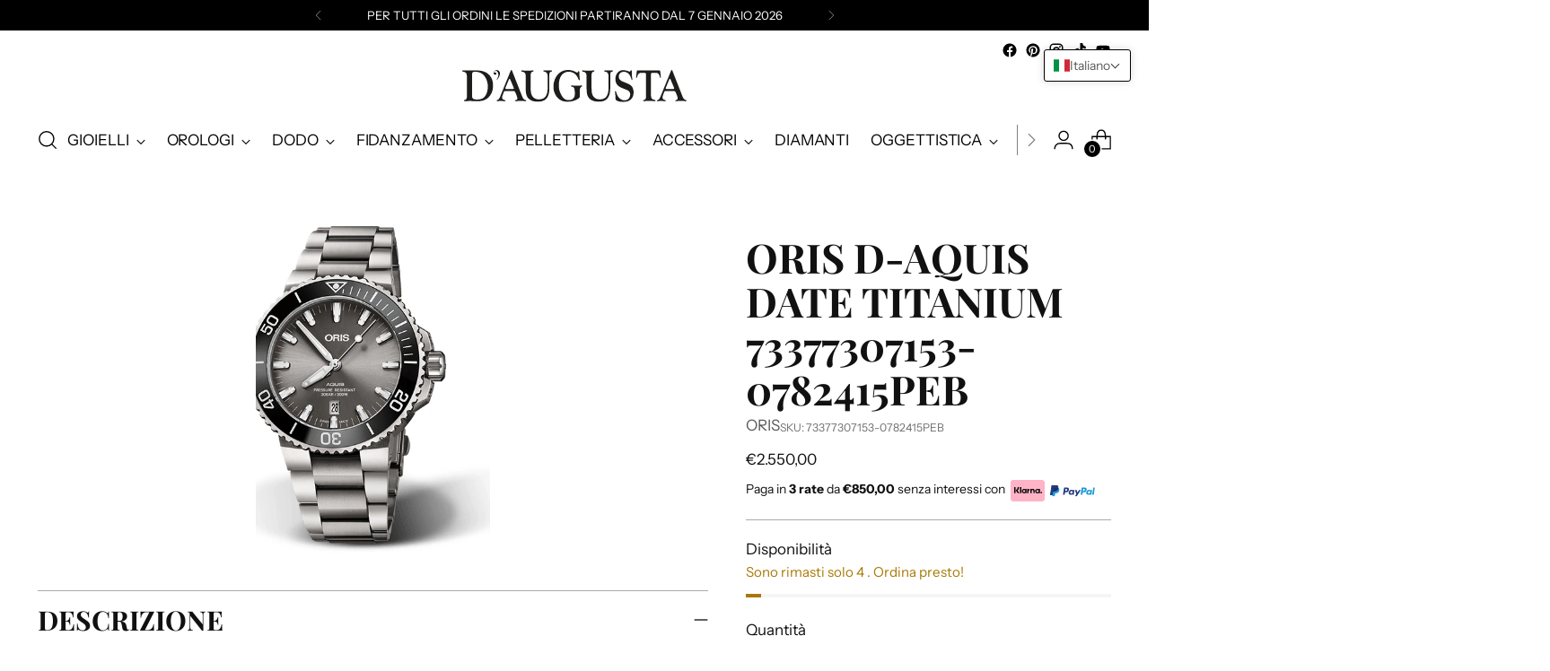

--- FILE ---
content_type: text/html; charset=utf-8
request_url: https://daugustagioielli.it/products/oris-d-aquis-date-titanium-73377307153-0782415peb
body_size: 74576
content:
<!doctype html>

<!--
  ___                 ___           ___           ___
       /  /\                     /__/\         /  /\         /  /\
      /  /:/_                    \  \:\       /  /:/        /  /::\
     /  /:/ /\  ___     ___       \  \:\     /  /:/        /  /:/\:\
    /  /:/ /:/ /__/\   /  /\  ___  \  \:\   /  /:/  ___   /  /:/  \:\
   /__/:/ /:/  \  \:\ /  /:/ /__/\  \__\:\ /__/:/  /  /\ /__/:/ \__\:\
   \  \:\/:/    \  \:\  /:/  \  \:\ /  /:/ \  \:\ /  /:/ \  \:\ /  /:/
    \  \::/      \  \:\/:/    \  \:\  /:/   \  \:\  /:/   \  \:\  /:/
     \  \:\       \  \::/      \  \:\/:/     \  \:\/:/     \  \:\/:/
      \  \:\       \__\/        \  \::/       \  \::/       \  \::/
       \__\/                     \__\/         \__\/         \__\/

  --------------------------------------------------------------------
  #  Stiletto v1.8.0
  #  Documentation: https://fluorescent.co/help/stiletto/
  #  Purchase: https://themes.shopify.com/themes/stiletto/
  #  A product by Fluorescent: https://fluorescent.co/
  --------------------------------------------------------------------
-->

<html class="no-js" lang="it" style="--announcement-height: 1px;">
  <head>
    <meta charset="UTF-8">
    <meta http-equiv="X-UA-Compatible" content="IE=edge,chrome=1">
    <meta name="viewport" content="width=device-width,initial-scale=1">
    <link rel="canonical" href="https://daugustagioielli.it/products/oris-d-aquis-date-titanium-73377307153-0782415peb">
    <link rel="preconnect" href="https://cdn.shopify.com" crossorigin>





  
  
  
  
  




<meta name="description" content="Il nuovo Aquis Titanium Date dispone di cassa e lunetta in leggerissimo titanio, materiale incredibilmente resistente che conferisce al classico Aquis un livello di prestazioni eccezionale insieme a un look arcano e tenebroso.">
<meta property="og:url" content="https://daugustagioielli.it/products/oris-d-aquis-date-titanium-73377307153-0782415peb">
<meta property="og:site_name" content="daugusta">
<meta property="og:type" content="product">
<meta property="og:title" content="ORIS D-AQUIS DATE TITANIUM 73377307153-0782415PEB">
<meta property="og:description" content="Il nuovo Aquis Titanium Date dispone di cassa e lunetta in leggerissimo titanio, materiale incredibilmente resistente che conferisce al classico Aquis un livello di prestazioni eccezionale insieme a un look arcano e tenebroso.">
<meta property="og:image" content="http://daugustagioielli.it/cdn/shop/files/oris-d-aquis-date-titanium-73377307153-0782415peb-4f0ac65d346f45bef820e391b0e0a79d-1.jpg?v=1728742761&width=1024">
<meta property="og:image:secure_url" content="https://daugustagioielli.it/cdn/shop/files/oris-d-aquis-date-titanium-73377307153-0782415peb-4f0ac65d346f45bef820e391b0e0a79d-1.jpg?v=1728742761&width=1024">
<meta property="og:price:amount" content="2.550,00">
<meta property="og:price:currency" content="EUR">

<meta name="twitter:title" content="ORIS D-AQUIS DATE TITANIUM 73377307153-0782415PEB">
<meta name="twitter:description" content="Il nuovo Aquis Titanium Date dispone di cassa e lunetta in leggerissimo titanio, materiale incredibilmente resistente che conferisce al classico Aquis un livello di prestazioni eccezionale insieme a un look arcano e tenebroso.">
<meta name="twitter:card" content="summary_large_image">
<meta name="twitter:image" content="https://daugustagioielli.it/cdn/shop/files/oris-d-aquis-date-titanium-73377307153-0782415peb-4f0ac65d346f45bef820e391b0e0a79d-1.jpg?v=1728742761&width=1024">
<meta name="twitter:image:width" content="480">
<meta name="twitter:image:height" content="480">


    <script>
  console.log('Stiletto v1.8.0 by Fluorescent');

  document.documentElement.className = document.documentElement.className.replace('no-js', '');
  if (window.matchMedia(`(prefers-reduced-motion: reduce)`) === true || window.matchMedia(`(prefers-reduced-motion: reduce)`).matches === true) {
    document.documentElement.classList.add('prefers-reduced-motion');
  }

  window.theme = {
    version: 'v1.8.0',
    themeName: 'Stiletto',
    moneyFormat: "€{{amount_with_comma_separator}}",
    strings: {
      name: "daugusta",
      accessibility: {
        play_video: "Riproduci",
        pause_video: "Pausa",
        range_lower: "Inferiore",
        range_upper: "Massimo"
      },
      product: {
        no_shipping_rates: "Tasso di spedizione non disponibile",
        country_placeholder: "Paese\/area geografica",
        review: "Scrivi una recensione"
      },
      products: {
        product: {
          unavailable: "Non disponibile",
          unitPrice: "Prezzo unitario",
          unitPriceSeparator: "per",
          sku: "SKU"
        }
      },
      cart: {
        editCartNote: "Modifica delle note dell\u0026#39;ordine",
        addCartNote: "Istruzioni speciali per l\u0026#39;ordine",
        quantityError: "Il numero massimo di questo prodotto nel carrello è stato raggiunto."
      },
      pagination: {
        viewing: "{{ of }} su {{ total }}",
        products: "prodotti",
        results: "Risultati"
      }
    },
    routes: {
      root: "/",
      cart: {
        base: "/cart",
        add: "/cart/add",
        change: "/cart/change",
        update: "/cart/update",
        clear: "/cart/clear",
        // Manual routes until Shopify adds support
        shipping: "/cart/shipping_rates",
      },
      // Manual routes until Shopify adds support
      products: "/products",
      productRecommendations: "/recommendations/products",
      predictive_search_url: '/search/suggest',
    },
    icons: {
      chevron: "\u003cspan class=\"icon icon-new icon-chevron \"\u003e\n  \u003csvg viewBox=\"0 0 24 24\" fill=\"none\" xmlns=\"http:\/\/www.w3.org\/2000\/svg\"\u003e\u003cpath d=\"M1.875 7.438 12 17.563 22.125 7.438\" stroke=\"currentColor\" stroke-width=\"2\"\/\u003e\u003c\/svg\u003e\n\u003c\/span\u003e\n\r",
      close: "\u003cspan class=\"icon icon-new icon-close \"\u003e\n  \u003csvg viewBox=\"0 0 24 24\" fill=\"none\" xmlns=\"http:\/\/www.w3.org\/2000\/svg\"\u003e\u003cpath d=\"M2.66 1.34 2 .68.68 2l.66.66 1.32-1.32zm18.68 21.32.66.66L23.32 22l-.66-.66-1.32 1.32zm1.32-20 .66-.66L22 .68l-.66.66 1.32 1.32zM1.34 21.34.68 22 2 23.32l.66-.66-1.32-1.32zm0-18.68 10 10 1.32-1.32-10-10-1.32 1.32zm11.32 10 10-10-1.32-1.32-10 10 1.32 1.32zm-1.32-1.32-10 10 1.32 1.32 10-10-1.32-1.32zm0 1.32 10 10 1.32-1.32-10-10-1.32 1.32z\" fill=\"currentColor\"\/\u003e\u003c\/svg\u003e\n\u003c\/span\u003e\n\r",
      zoom: "\u003cspan class=\"icon icon-new icon-zoom \"\u003e\n  \u003csvg viewBox=\"0 0 24 24\" fill=\"none\" xmlns=\"http:\/\/www.w3.org\/2000\/svg\"\u003e\u003cpath d=\"M10.3,19.71c5.21,0,9.44-4.23,9.44-9.44S15.51,.83,10.3,.83,.86,5.05,.86,10.27s4.23,9.44,9.44,9.44Z\" fill=\"none\" stroke=\"currentColor\" stroke-linecap=\"round\" stroke-miterlimit=\"10\" stroke-width=\"1.63\"\/\u003e\n          \u003cpath d=\"M5.05,10.27H15.54\" fill=\"none\" stroke=\"currentColor\" stroke-miterlimit=\"10\" stroke-width=\"1.63\"\/\u003e\n          \u003cpath class=\"cross-up\" d=\"M10.3,5.02V15.51\" fill=\"none\" stroke=\"currentColor\" stroke-miterlimit=\"10\" stroke-width=\"1.63\"\/\u003e\n          \u003cpath d=\"M16.92,16.9l6.49,6.49\" fill=\"none\" stroke=\"currentColor\" stroke-miterlimit=\"10\" stroke-width=\"1.63\"\/\u003e\u003c\/svg\u003e\n\u003c\/span\u003e\n\r"
    },
    coreData: {
      n: "Stiletto",
      v: "v1.8.0",
    }
  }

  
    window.theme.allCountryOptionTags = "\u003coption value=\"Italy\" data-provinces=\"[[\u0026quot;Agrigento\u0026quot;,\u0026quot;Agrigento\u0026quot;],[\u0026quot;Alessandria\u0026quot;,\u0026quot;Alessandria\u0026quot;],[\u0026quot;Ancona\u0026quot;,\u0026quot;Ancona\u0026quot;],[\u0026quot;Aosta\u0026quot;,\u0026quot;Valle d’Aosta\u0026quot;],[\u0026quot;Arezzo\u0026quot;,\u0026quot;Arezzo\u0026quot;],[\u0026quot;Ascoli Piceno\u0026quot;,\u0026quot;Ascoli Piceno\u0026quot;],[\u0026quot;Asti\u0026quot;,\u0026quot;Asti\u0026quot;],[\u0026quot;Avellino\u0026quot;,\u0026quot;Avellino\u0026quot;],[\u0026quot;Bari\u0026quot;,\u0026quot;Bari\u0026quot;],[\u0026quot;Barletta-Andria-Trani\u0026quot;,\u0026quot;Barletta-Andria-Trani\u0026quot;],[\u0026quot;Belluno\u0026quot;,\u0026quot;Belluno\u0026quot;],[\u0026quot;Benevento\u0026quot;,\u0026quot;Benevento\u0026quot;],[\u0026quot;Bergamo\u0026quot;,\u0026quot;Bergamo\u0026quot;],[\u0026quot;Biella\u0026quot;,\u0026quot;Biella\u0026quot;],[\u0026quot;Bologna\u0026quot;,\u0026quot;Bologna\u0026quot;],[\u0026quot;Bolzano\u0026quot;,\u0026quot;Bolzano\u0026quot;],[\u0026quot;Brescia\u0026quot;,\u0026quot;Brescia\u0026quot;],[\u0026quot;Brindisi\u0026quot;,\u0026quot;Brindisi\u0026quot;],[\u0026quot;Cagliari\u0026quot;,\u0026quot;Cagliari\u0026quot;],[\u0026quot;Caltanissetta\u0026quot;,\u0026quot;Caltanissetta\u0026quot;],[\u0026quot;Campobasso\u0026quot;,\u0026quot;Campobasso\u0026quot;],[\u0026quot;Carbonia-Iglesias\u0026quot;,\u0026quot;Carbonia-Iglesias\u0026quot;],[\u0026quot;Caserta\u0026quot;,\u0026quot;Caserta\u0026quot;],[\u0026quot;Catania\u0026quot;,\u0026quot;Catania\u0026quot;],[\u0026quot;Catanzaro\u0026quot;,\u0026quot;Catanzaro\u0026quot;],[\u0026quot;Chieti\u0026quot;,\u0026quot;Chieti\u0026quot;],[\u0026quot;Como\u0026quot;,\u0026quot;Como\u0026quot;],[\u0026quot;Cosenza\u0026quot;,\u0026quot;Cosenza\u0026quot;],[\u0026quot;Cremona\u0026quot;,\u0026quot;Cremona\u0026quot;],[\u0026quot;Crotone\u0026quot;,\u0026quot;Crotone\u0026quot;],[\u0026quot;Cuneo\u0026quot;,\u0026quot;Cuneo\u0026quot;],[\u0026quot;Enna\u0026quot;,\u0026quot;Enna\u0026quot;],[\u0026quot;Fermo\u0026quot;,\u0026quot;Fermo\u0026quot;],[\u0026quot;Ferrara\u0026quot;,\u0026quot;Ferrara\u0026quot;],[\u0026quot;Firenze\u0026quot;,\u0026quot;Firenze\u0026quot;],[\u0026quot;Foggia\u0026quot;,\u0026quot;Foggia\u0026quot;],[\u0026quot;Forlì-Cesena\u0026quot;,\u0026quot;Forlì-Cesena\u0026quot;],[\u0026quot;Frosinone\u0026quot;,\u0026quot;Frosinone\u0026quot;],[\u0026quot;Genova\u0026quot;,\u0026quot;Genova\u0026quot;],[\u0026quot;Gorizia\u0026quot;,\u0026quot;Gorizia\u0026quot;],[\u0026quot;Grosseto\u0026quot;,\u0026quot;Grosseto\u0026quot;],[\u0026quot;Imperia\u0026quot;,\u0026quot;Imperia\u0026quot;],[\u0026quot;Isernia\u0026quot;,\u0026quot;Isernia\u0026quot;],[\u0026quot;L\u0026#39;Aquila\u0026quot;,\u0026quot;L\u0026#39;Aquila\u0026quot;],[\u0026quot;La Spezia\u0026quot;,\u0026quot;La Spezia\u0026quot;],[\u0026quot;Latina\u0026quot;,\u0026quot;Latina\u0026quot;],[\u0026quot;Lecce\u0026quot;,\u0026quot;Lecce\u0026quot;],[\u0026quot;Lecco\u0026quot;,\u0026quot;Lecco\u0026quot;],[\u0026quot;Livorno\u0026quot;,\u0026quot;Livorno\u0026quot;],[\u0026quot;Lodi\u0026quot;,\u0026quot;Lodi\u0026quot;],[\u0026quot;Lucca\u0026quot;,\u0026quot;Lucca\u0026quot;],[\u0026quot;Macerata\u0026quot;,\u0026quot;Macerata\u0026quot;],[\u0026quot;Mantova\u0026quot;,\u0026quot;Mantova\u0026quot;],[\u0026quot;Massa-Carrara\u0026quot;,\u0026quot;Massa-Carrara\u0026quot;],[\u0026quot;Matera\u0026quot;,\u0026quot;Matera\u0026quot;],[\u0026quot;Medio Campidano\u0026quot;,\u0026quot;Medio Campidano\u0026quot;],[\u0026quot;Messina\u0026quot;,\u0026quot;Messina\u0026quot;],[\u0026quot;Milano\u0026quot;,\u0026quot;Milano\u0026quot;],[\u0026quot;Modena\u0026quot;,\u0026quot;Modena\u0026quot;],[\u0026quot;Monza e Brianza\u0026quot;,\u0026quot;Monza e Brianza\u0026quot;],[\u0026quot;Napoli\u0026quot;,\u0026quot;Napoli\u0026quot;],[\u0026quot;Novara\u0026quot;,\u0026quot;Novara\u0026quot;],[\u0026quot;Nuoro\u0026quot;,\u0026quot;Nuoro\u0026quot;],[\u0026quot;Ogliastra\u0026quot;,\u0026quot;Ogliastra\u0026quot;],[\u0026quot;Olbia-Tempio\u0026quot;,\u0026quot;Olbia-Tempio\u0026quot;],[\u0026quot;Oristano\u0026quot;,\u0026quot;Oristano\u0026quot;],[\u0026quot;Padova\u0026quot;,\u0026quot;Padova\u0026quot;],[\u0026quot;Palermo\u0026quot;,\u0026quot;Palermo\u0026quot;],[\u0026quot;Parma\u0026quot;,\u0026quot;Parma\u0026quot;],[\u0026quot;Pavia\u0026quot;,\u0026quot;Pavia\u0026quot;],[\u0026quot;Perugia\u0026quot;,\u0026quot;Perugia\u0026quot;],[\u0026quot;Pesaro e Urbino\u0026quot;,\u0026quot;Pesaro e Urbino\u0026quot;],[\u0026quot;Pescara\u0026quot;,\u0026quot;Pescara\u0026quot;],[\u0026quot;Piacenza\u0026quot;,\u0026quot;Piacenza\u0026quot;],[\u0026quot;Pisa\u0026quot;,\u0026quot;Pisa\u0026quot;],[\u0026quot;Pistoia\u0026quot;,\u0026quot;Pistoia\u0026quot;],[\u0026quot;Pordenone\u0026quot;,\u0026quot;Pordenone\u0026quot;],[\u0026quot;Potenza\u0026quot;,\u0026quot;Potenza\u0026quot;],[\u0026quot;Prato\u0026quot;,\u0026quot;Prato\u0026quot;],[\u0026quot;Ragusa\u0026quot;,\u0026quot;Ragusa\u0026quot;],[\u0026quot;Ravenna\u0026quot;,\u0026quot;Ravenna\u0026quot;],[\u0026quot;Reggio Calabria\u0026quot;,\u0026quot;Reggio Calabria\u0026quot;],[\u0026quot;Reggio Emilia\u0026quot;,\u0026quot;Reggio Emilia\u0026quot;],[\u0026quot;Rieti\u0026quot;,\u0026quot;Rieti\u0026quot;],[\u0026quot;Rimini\u0026quot;,\u0026quot;Rimini\u0026quot;],[\u0026quot;Roma\u0026quot;,\u0026quot;Roma\u0026quot;],[\u0026quot;Rovigo\u0026quot;,\u0026quot;Rovigo\u0026quot;],[\u0026quot;Salerno\u0026quot;,\u0026quot;Salerno\u0026quot;],[\u0026quot;Sassari\u0026quot;,\u0026quot;Sassari\u0026quot;],[\u0026quot;Savona\u0026quot;,\u0026quot;Savona\u0026quot;],[\u0026quot;Siena\u0026quot;,\u0026quot;Siena\u0026quot;],[\u0026quot;Siracusa\u0026quot;,\u0026quot;Siracusa\u0026quot;],[\u0026quot;Sondrio\u0026quot;,\u0026quot;Sondrio\u0026quot;],[\u0026quot;Taranto\u0026quot;,\u0026quot;Taranto\u0026quot;],[\u0026quot;Teramo\u0026quot;,\u0026quot;Teramo\u0026quot;],[\u0026quot;Terni\u0026quot;,\u0026quot;Terni\u0026quot;],[\u0026quot;Torino\u0026quot;,\u0026quot;Torino\u0026quot;],[\u0026quot;Trapani\u0026quot;,\u0026quot;Trapani\u0026quot;],[\u0026quot;Trento\u0026quot;,\u0026quot;Trento\u0026quot;],[\u0026quot;Treviso\u0026quot;,\u0026quot;Treviso\u0026quot;],[\u0026quot;Trieste\u0026quot;,\u0026quot;Trieste\u0026quot;],[\u0026quot;Udine\u0026quot;,\u0026quot;Udine\u0026quot;],[\u0026quot;Varese\u0026quot;,\u0026quot;Varese\u0026quot;],[\u0026quot;Venezia\u0026quot;,\u0026quot;Venezia\u0026quot;],[\u0026quot;Verbano-Cusio-Ossola\u0026quot;,\u0026quot;Verbano-Cusio-Ossola\u0026quot;],[\u0026quot;Vercelli\u0026quot;,\u0026quot;Vercelli\u0026quot;],[\u0026quot;Verona\u0026quot;,\u0026quot;Verona\u0026quot;],[\u0026quot;Vibo Valentia\u0026quot;,\u0026quot;Vibo Valentia\u0026quot;],[\u0026quot;Vicenza\u0026quot;,\u0026quot;Vicenza\u0026quot;],[\u0026quot;Viterbo\u0026quot;,\u0026quot;Viterbo\u0026quot;]]\"\u003eItalia\u003c\/option\u003e\n\u003coption value=\"---\" data-provinces=\"[]\"\u003e---\u003c\/option\u003e\n\u003coption value=\"Afghanistan\" data-provinces=\"[]\"\u003eAfghanistan\u003c\/option\u003e\n\u003coption value=\"Albania\" data-provinces=\"[]\"\u003eAlbania\u003c\/option\u003e\n\u003coption value=\"Algeria\" data-provinces=\"[]\"\u003eAlgeria\u003c\/option\u003e\n\u003coption value=\"United States Minor Outlying Islands\" data-provinces=\"[]\"\u003eAltre isole americane del Pacifico\u003c\/option\u003e\n\u003coption value=\"Andorra\" data-provinces=\"[]\"\u003eAndorra\u003c\/option\u003e\n\u003coption value=\"Angola\" data-provinces=\"[]\"\u003eAngola\u003c\/option\u003e\n\u003coption value=\"Anguilla\" data-provinces=\"[]\"\u003eAnguilla\u003c\/option\u003e\n\u003coption value=\"Antigua And Barbuda\" data-provinces=\"[]\"\u003eAntigua e Barbuda\u003c\/option\u003e\n\u003coption value=\"Saudi Arabia\" data-provinces=\"[]\"\u003eArabia Saudita\u003c\/option\u003e\n\u003coption value=\"Argentina\" data-provinces=\"[[\u0026quot;Buenos Aires\u0026quot;,\u0026quot;provincia di Buenos Aires\u0026quot;],[\u0026quot;Catamarca\u0026quot;,\u0026quot;provincia di Catamarca\u0026quot;],[\u0026quot;Chaco\u0026quot;,\u0026quot;provincia del Chaco\u0026quot;],[\u0026quot;Chubut\u0026quot;,\u0026quot;provincia di Chubut\u0026quot;],[\u0026quot;Ciudad Autónoma de Buenos Aires\u0026quot;,\u0026quot;Città Autonoma di Buenos Aires\u0026quot;],[\u0026quot;Corrientes\u0026quot;,\u0026quot;provincia di Corrientes\u0026quot;],[\u0026quot;Córdoba\u0026quot;,\u0026quot;provincia di Córdoba\u0026quot;],[\u0026quot;Entre Ríos\u0026quot;,\u0026quot;provincia di Entre Ríos\u0026quot;],[\u0026quot;Formosa\u0026quot;,\u0026quot;provincia di Formosa\u0026quot;],[\u0026quot;Jujuy\u0026quot;,\u0026quot;provincia di Jujuy\u0026quot;],[\u0026quot;La Pampa\u0026quot;,\u0026quot;provincia di La Pampa\u0026quot;],[\u0026quot;La Rioja\u0026quot;,\u0026quot;provincia di La Rioja\u0026quot;],[\u0026quot;Mendoza\u0026quot;,\u0026quot;provincia di Mendoza\u0026quot;],[\u0026quot;Misiones\u0026quot;,\u0026quot;provincia di Misiones\u0026quot;],[\u0026quot;Neuquén\u0026quot;,\u0026quot;provincia di Neuquén\u0026quot;],[\u0026quot;Río Negro\u0026quot;,\u0026quot;provincia di Río Negro\u0026quot;],[\u0026quot;Salta\u0026quot;,\u0026quot;provincia di Salta\u0026quot;],[\u0026quot;San Juan\u0026quot;,\u0026quot;provincia di San Juan\u0026quot;],[\u0026quot;San Luis\u0026quot;,\u0026quot;provincia di San Luis\u0026quot;],[\u0026quot;Santa Cruz\u0026quot;,\u0026quot;provincia di Santa Cruz\u0026quot;],[\u0026quot;Santa Fe\u0026quot;,\u0026quot;provincia di Santa Fe\u0026quot;],[\u0026quot;Santiago Del Estero\u0026quot;,\u0026quot;provincia di Santiago del Estero\u0026quot;],[\u0026quot;Tierra Del Fuego\u0026quot;,\u0026quot;provincia di Terra del Fuoco, Antartide e Isole dell’Atlantico del Sud\u0026quot;],[\u0026quot;Tucumán\u0026quot;,\u0026quot;provincia di Tucumán\u0026quot;]]\"\u003eArgentina\u003c\/option\u003e\n\u003coption value=\"Armenia\" data-provinces=\"[]\"\u003eArmenia\u003c\/option\u003e\n\u003coption value=\"Aruba\" data-provinces=\"[]\"\u003eAruba\u003c\/option\u003e\n\u003coption value=\"Australia\" data-provinces=\"[[\u0026quot;Australian Capital Territory\u0026quot;,\u0026quot;Territorio della Capitale Australiana\u0026quot;],[\u0026quot;New South Wales\u0026quot;,\u0026quot;Nuovo Galles del Sud\u0026quot;],[\u0026quot;Northern Territory\u0026quot;,\u0026quot;Territorio del Nord\u0026quot;],[\u0026quot;Queensland\u0026quot;,\u0026quot;Queensland\u0026quot;],[\u0026quot;South Australia\u0026quot;,\u0026quot;Australia Meridionale\u0026quot;],[\u0026quot;Tasmania\u0026quot;,\u0026quot;Tasmania\u0026quot;],[\u0026quot;Victoria\u0026quot;,\u0026quot;Victoria\u0026quot;],[\u0026quot;Western Australia\u0026quot;,\u0026quot;Australia Occidentale\u0026quot;]]\"\u003eAustralia\u003c\/option\u003e\n\u003coption value=\"Austria\" data-provinces=\"[]\"\u003eAustria\u003c\/option\u003e\n\u003coption value=\"Azerbaijan\" data-provinces=\"[]\"\u003eAzerbaigian\u003c\/option\u003e\n\u003coption value=\"Bahamas\" data-provinces=\"[]\"\u003eBahamas\u003c\/option\u003e\n\u003coption value=\"Bahrain\" data-provinces=\"[]\"\u003eBahrein\u003c\/option\u003e\n\u003coption value=\"Bangladesh\" data-provinces=\"[]\"\u003eBangladesh\u003c\/option\u003e\n\u003coption value=\"Barbados\" data-provinces=\"[]\"\u003eBarbados\u003c\/option\u003e\n\u003coption value=\"Belgium\" data-provinces=\"[]\"\u003eBelgio\u003c\/option\u003e\n\u003coption value=\"Belize\" data-provinces=\"[]\"\u003eBelize\u003c\/option\u003e\n\u003coption value=\"Benin\" data-provinces=\"[]\"\u003eBenin\u003c\/option\u003e\n\u003coption value=\"Bermuda\" data-provinces=\"[]\"\u003eBermuda\u003c\/option\u003e\n\u003coption value=\"Bhutan\" data-provinces=\"[]\"\u003eBhutan\u003c\/option\u003e\n\u003coption value=\"Belarus\" data-provinces=\"[]\"\u003eBielorussia\u003c\/option\u003e\n\u003coption value=\"Bolivia\" data-provinces=\"[]\"\u003eBolivia\u003c\/option\u003e\n\u003coption value=\"Bosnia And Herzegovina\" data-provinces=\"[]\"\u003eBosnia ed Erzegovina\u003c\/option\u003e\n\u003coption value=\"Botswana\" data-provinces=\"[]\"\u003eBotswana\u003c\/option\u003e\n\u003coption value=\"Brazil\" data-provinces=\"[[\u0026quot;Acre\u0026quot;,\u0026quot;Acre\u0026quot;],[\u0026quot;Alagoas\u0026quot;,\u0026quot;Alagoas\u0026quot;],[\u0026quot;Amapá\u0026quot;,\u0026quot;Amapá\u0026quot;],[\u0026quot;Amazonas\u0026quot;,\u0026quot;Amazonas\u0026quot;],[\u0026quot;Bahia\u0026quot;,\u0026quot;Bahia\u0026quot;],[\u0026quot;Ceará\u0026quot;,\u0026quot;Ceará\u0026quot;],[\u0026quot;Distrito Federal\u0026quot;,\u0026quot;Distretto Federale\u0026quot;],[\u0026quot;Espírito Santo\u0026quot;,\u0026quot;Espírito Santo\u0026quot;],[\u0026quot;Goiás\u0026quot;,\u0026quot;Goiás\u0026quot;],[\u0026quot;Maranhão\u0026quot;,\u0026quot;Maranhão\u0026quot;],[\u0026quot;Mato Grosso\u0026quot;,\u0026quot;Mato Grosso\u0026quot;],[\u0026quot;Mato Grosso do Sul\u0026quot;,\u0026quot;Mato Grosso do Sul\u0026quot;],[\u0026quot;Minas Gerais\u0026quot;,\u0026quot;Minas Gerais\u0026quot;],[\u0026quot;Paraná\u0026quot;,\u0026quot;Paraná\u0026quot;],[\u0026quot;Paraíba\u0026quot;,\u0026quot;Paraíba\u0026quot;],[\u0026quot;Pará\u0026quot;,\u0026quot;Pará\u0026quot;],[\u0026quot;Pernambuco\u0026quot;,\u0026quot;Pernambuco\u0026quot;],[\u0026quot;Piauí\u0026quot;,\u0026quot;Piauí\u0026quot;],[\u0026quot;Rio Grande do Norte\u0026quot;,\u0026quot;Rio Grande do Norte\u0026quot;],[\u0026quot;Rio Grande do Sul\u0026quot;,\u0026quot;Rio Grande do Sul\u0026quot;],[\u0026quot;Rio de Janeiro\u0026quot;,\u0026quot;Rio de Janeiro\u0026quot;],[\u0026quot;Rondônia\u0026quot;,\u0026quot;Rondônia\u0026quot;],[\u0026quot;Roraima\u0026quot;,\u0026quot;Roraima\u0026quot;],[\u0026quot;Santa Catarina\u0026quot;,\u0026quot;Santa Catarina\u0026quot;],[\u0026quot;Sergipe\u0026quot;,\u0026quot;Sergipe\u0026quot;],[\u0026quot;São Paulo\u0026quot;,\u0026quot;San Paolo\u0026quot;],[\u0026quot;Tocantins\u0026quot;,\u0026quot;Tocantins\u0026quot;]]\"\u003eBrasile\u003c\/option\u003e\n\u003coption value=\"Brunei\" data-provinces=\"[]\"\u003eBrunei\u003c\/option\u003e\n\u003coption value=\"Bulgaria\" data-provinces=\"[]\"\u003eBulgaria\u003c\/option\u003e\n\u003coption value=\"Burkina Faso\" data-provinces=\"[]\"\u003eBurkina Faso\u003c\/option\u003e\n\u003coption value=\"Burundi\" data-provinces=\"[]\"\u003eBurundi\u003c\/option\u003e\n\u003coption value=\"Cambodia\" data-provinces=\"[]\"\u003eCambogia\u003c\/option\u003e\n\u003coption value=\"Republic of Cameroon\" data-provinces=\"[]\"\u003eCamerun\u003c\/option\u003e\n\u003coption value=\"Canada\" data-provinces=\"[[\u0026quot;Alberta\u0026quot;,\u0026quot;Alberta\u0026quot;],[\u0026quot;British Columbia\u0026quot;,\u0026quot;Columbia Britannica\u0026quot;],[\u0026quot;Manitoba\u0026quot;,\u0026quot;Manitoba\u0026quot;],[\u0026quot;New Brunswick\u0026quot;,\u0026quot;Nuovo Brunswick\u0026quot;],[\u0026quot;Newfoundland and Labrador\u0026quot;,\u0026quot;Terranova e Labrador\u0026quot;],[\u0026quot;Northwest Territories\u0026quot;,\u0026quot;Territori del Nord-Ovest\u0026quot;],[\u0026quot;Nova Scotia\u0026quot;,\u0026quot;Nuova Scozia\u0026quot;],[\u0026quot;Nunavut\u0026quot;,\u0026quot;Nunavut\u0026quot;],[\u0026quot;Ontario\u0026quot;,\u0026quot;Ontario\u0026quot;],[\u0026quot;Prince Edward Island\u0026quot;,\u0026quot;Isola del Principe Edoardo\u0026quot;],[\u0026quot;Quebec\u0026quot;,\u0026quot;Québec\u0026quot;],[\u0026quot;Saskatchewan\u0026quot;,\u0026quot;Saskatchewan\u0026quot;],[\u0026quot;Yukon\u0026quot;,\u0026quot;Yukon\u0026quot;]]\"\u003eCanada\u003c\/option\u003e\n\u003coption value=\"Cape Verde\" data-provinces=\"[]\"\u003eCapo Verde\u003c\/option\u003e\n\u003coption value=\"Caribbean Netherlands\" data-provinces=\"[]\"\u003eCaraibi olandesi\u003c\/option\u003e\n\u003coption value=\"Czech Republic\" data-provinces=\"[]\"\u003eCechia\u003c\/option\u003e\n\u003coption value=\"Chad\" data-provinces=\"[]\"\u003eCiad\u003c\/option\u003e\n\u003coption value=\"Chile\" data-provinces=\"[[\u0026quot;Antofagasta\u0026quot;,\u0026quot;regione di Antofagasta\u0026quot;],[\u0026quot;Araucanía\u0026quot;,\u0026quot;regione dell’Araucanía\u0026quot;],[\u0026quot;Arica and Parinacota\u0026quot;,\u0026quot;regione di Arica e Parinacota\u0026quot;],[\u0026quot;Atacama\u0026quot;,\u0026quot;regione di Atacama\u0026quot;],[\u0026quot;Aysén\u0026quot;,\u0026quot;regione di Aysén\u0026quot;],[\u0026quot;Biobío\u0026quot;,\u0026quot;regione del Bío Bío\u0026quot;],[\u0026quot;Coquimbo\u0026quot;,\u0026quot;regione di Coquimbo\u0026quot;],[\u0026quot;Los Lagos\u0026quot;,\u0026quot;regione di Los Lagos\u0026quot;],[\u0026quot;Los Ríos\u0026quot;,\u0026quot;regione di Los Ríos\u0026quot;],[\u0026quot;Magallanes\u0026quot;,\u0026quot;regione di Magellano e dell’Antartide Cilena\u0026quot;],[\u0026quot;Maule\u0026quot;,\u0026quot;regione del Maule\u0026quot;],[\u0026quot;O\u0026#39;Higgins\u0026quot;,\u0026quot;regione del Libertador General Bernardo O’Higgins\u0026quot;],[\u0026quot;Santiago\u0026quot;,\u0026quot;regione Metropolitana di Santiago\u0026quot;],[\u0026quot;Tarapacá\u0026quot;,\u0026quot;regione di Tarapacá\u0026quot;],[\u0026quot;Valparaíso\u0026quot;,\u0026quot;regione di Valparaíso\u0026quot;],[\u0026quot;Ñuble\u0026quot;,\u0026quot;Regione di Ñuble\u0026quot;]]\"\u003eCile\u003c\/option\u003e\n\u003coption value=\"China\" data-provinces=\"[[\u0026quot;Anhui\u0026quot;,\u0026quot;Anhui\u0026quot;],[\u0026quot;Beijing\u0026quot;,\u0026quot;Pechino\u0026quot;],[\u0026quot;Chongqing\u0026quot;,\u0026quot;Chongqing\u0026quot;],[\u0026quot;Fujian\u0026quot;,\u0026quot;Fujian\u0026quot;],[\u0026quot;Gansu\u0026quot;,\u0026quot;Gansu\u0026quot;],[\u0026quot;Guangdong\u0026quot;,\u0026quot;Guangdong\u0026quot;],[\u0026quot;Guangxi\u0026quot;,\u0026quot;Guangxi\u0026quot;],[\u0026quot;Guizhou\u0026quot;,\u0026quot;Guizhou\u0026quot;],[\u0026quot;Hainan\u0026quot;,\u0026quot;Hainan\u0026quot;],[\u0026quot;Hebei\u0026quot;,\u0026quot;Hebei\u0026quot;],[\u0026quot;Heilongjiang\u0026quot;,\u0026quot;Heilongjiang\u0026quot;],[\u0026quot;Henan\u0026quot;,\u0026quot;Henan\u0026quot;],[\u0026quot;Hubei\u0026quot;,\u0026quot;Hubei\u0026quot;],[\u0026quot;Hunan\u0026quot;,\u0026quot;Hunan\u0026quot;],[\u0026quot;Inner Mongolia\u0026quot;,\u0026quot;Mongolia Interna\u0026quot;],[\u0026quot;Jiangsu\u0026quot;,\u0026quot;Jiangsu\u0026quot;],[\u0026quot;Jiangxi\u0026quot;,\u0026quot;Jiangxi\u0026quot;],[\u0026quot;Jilin\u0026quot;,\u0026quot;Jilin\u0026quot;],[\u0026quot;Liaoning\u0026quot;,\u0026quot;Liaoning\u0026quot;],[\u0026quot;Ningxia\u0026quot;,\u0026quot;Ningsia\u0026quot;],[\u0026quot;Qinghai\u0026quot;,\u0026quot;Qinghai\u0026quot;],[\u0026quot;Shaanxi\u0026quot;,\u0026quot;Shaanxi\u0026quot;],[\u0026quot;Shandong\u0026quot;,\u0026quot;Shandong\u0026quot;],[\u0026quot;Shanghai\u0026quot;,\u0026quot;Shanghai\u0026quot;],[\u0026quot;Shanxi\u0026quot;,\u0026quot;Shanxi\u0026quot;],[\u0026quot;Sichuan\u0026quot;,\u0026quot;Sichuan\u0026quot;],[\u0026quot;Tianjin\u0026quot;,\u0026quot;Tientsin\u0026quot;],[\u0026quot;Xinjiang\u0026quot;,\u0026quot;Sinkiang\u0026quot;],[\u0026quot;Xizang\u0026quot;,\u0026quot;regione autonoma del Tibet\u0026quot;],[\u0026quot;Yunnan\u0026quot;,\u0026quot;Yunnan\u0026quot;],[\u0026quot;Zhejiang\u0026quot;,\u0026quot;Zhejiang\u0026quot;]]\"\u003eCina\u003c\/option\u003e\n\u003coption value=\"Cyprus\" data-provinces=\"[]\"\u003eCipro\u003c\/option\u003e\n\u003coption value=\"Holy See (Vatican City State)\" data-provinces=\"[]\"\u003eCittà del Vaticano\u003c\/option\u003e\n\u003coption value=\"Colombia\" data-provinces=\"[[\u0026quot;Amazonas\u0026quot;,\u0026quot;dipartimento di Amazonas\u0026quot;],[\u0026quot;Antioquia\u0026quot;,\u0026quot;dipartimento di Antioquia\u0026quot;],[\u0026quot;Arauca\u0026quot;,\u0026quot;dipartimento di Arauca\u0026quot;],[\u0026quot;Atlántico\u0026quot;,\u0026quot;dipartimento dell’Atlantico\u0026quot;],[\u0026quot;Bogotá, D.C.\u0026quot;,\u0026quot;Bogotá, DC\u0026quot;],[\u0026quot;Bolívar\u0026quot;,\u0026quot;dipartimento di Bolívar\u0026quot;],[\u0026quot;Boyacá\u0026quot;,\u0026quot;dipartimento di Boyacá\u0026quot;],[\u0026quot;Caldas\u0026quot;,\u0026quot;dipartimento di Caldas\u0026quot;],[\u0026quot;Caquetá\u0026quot;,\u0026quot;dipartimento di Caquetá\u0026quot;],[\u0026quot;Casanare\u0026quot;,\u0026quot;dipartimento di Casanare\u0026quot;],[\u0026quot;Cauca\u0026quot;,\u0026quot;dipartimento di Cauca\u0026quot;],[\u0026quot;Cesar\u0026quot;,\u0026quot;dipartimento di Cesar\u0026quot;],[\u0026quot;Chocó\u0026quot;,\u0026quot;dipartimento di Chocó\u0026quot;],[\u0026quot;Cundinamarca\u0026quot;,\u0026quot;dipartimento di Cundinamarca\u0026quot;],[\u0026quot;Córdoba\u0026quot;,\u0026quot;Córdoba\u0026quot;],[\u0026quot;Guainía\u0026quot;,\u0026quot;dipartimento di Guainía\u0026quot;],[\u0026quot;Guaviare\u0026quot;,\u0026quot;dipartimento di Guaviare\u0026quot;],[\u0026quot;Huila\u0026quot;,\u0026quot;dipartimento di Huila\u0026quot;],[\u0026quot;La Guajira\u0026quot;,\u0026quot;dipartimento di La Guajira\u0026quot;],[\u0026quot;Magdalena\u0026quot;,\u0026quot;dipartimento di Magdalena\u0026quot;],[\u0026quot;Meta\u0026quot;,\u0026quot;dipartimento di Meta\u0026quot;],[\u0026quot;Nariño\u0026quot;,\u0026quot;dipartimento di Nariño\u0026quot;],[\u0026quot;Norte de Santander\u0026quot;,\u0026quot;dipartimento di Norte de Santander\u0026quot;],[\u0026quot;Putumayo\u0026quot;,\u0026quot;dipartimento di Putumayo\u0026quot;],[\u0026quot;Quindío\u0026quot;,\u0026quot;dipartimento di Quindío\u0026quot;],[\u0026quot;Risaralda\u0026quot;,\u0026quot;dipartimento di Risaralda\u0026quot;],[\u0026quot;San Andrés, Providencia y Santa Catalina\u0026quot;,\u0026quot;dipartimento dell’Arcipelago di San Andrés, Providencia e Santa Catalina\u0026quot;],[\u0026quot;Santander\u0026quot;,\u0026quot;dipartimento di Santander\u0026quot;],[\u0026quot;Sucre\u0026quot;,\u0026quot;dipartimento di Sucre\u0026quot;],[\u0026quot;Tolima\u0026quot;,\u0026quot;dipartimento di Tolima\u0026quot;],[\u0026quot;Valle del Cauca\u0026quot;,\u0026quot;dipartimento di Valle del Cauca\u0026quot;],[\u0026quot;Vaupés\u0026quot;,\u0026quot;dipartimento di Vaupés\u0026quot;],[\u0026quot;Vichada\u0026quot;,\u0026quot;dipartimento di Vichada\u0026quot;]]\"\u003eColombia\u003c\/option\u003e\n\u003coption value=\"Comoros\" data-provinces=\"[]\"\u003eComore\u003c\/option\u003e\n\u003coption value=\"Congo, The Democratic Republic Of The\" data-provinces=\"[]\"\u003eCongo - Kinshasa\u003c\/option\u003e\n\u003coption value=\"Congo\" data-provinces=\"[]\"\u003eCongo-Brazzaville\u003c\/option\u003e\n\u003coption value=\"South Korea\" data-provinces=\"[[\u0026quot;Busan\u0026quot;,\u0026quot;Pusan\u0026quot;],[\u0026quot;Chungbuk\u0026quot;,\u0026quot;Nord Chungcheong\u0026quot;],[\u0026quot;Chungnam\u0026quot;,\u0026quot;Sud Chungcheong\u0026quot;],[\u0026quot;Daegu\u0026quot;,\u0026quot;Taegu\u0026quot;],[\u0026quot;Daejeon\u0026quot;,\u0026quot;Daejeon\u0026quot;],[\u0026quot;Gangwon\u0026quot;,\u0026quot;Gangwon\u0026quot;],[\u0026quot;Gwangju\u0026quot;,\u0026quot;Gwangju\u0026quot;],[\u0026quot;Gyeongbuk\u0026quot;,\u0026quot;Nord Gyeongsang\u0026quot;],[\u0026quot;Gyeonggi\u0026quot;,\u0026quot;Gyeonggi\u0026quot;],[\u0026quot;Gyeongnam\u0026quot;,\u0026quot;Sud Gyeongsang\u0026quot;],[\u0026quot;Incheon\u0026quot;,\u0026quot;Incheon\u0026quot;],[\u0026quot;Jeju\u0026quot;,\u0026quot;Jeju-do\u0026quot;],[\u0026quot;Jeonbuk\u0026quot;,\u0026quot;Nord Jeolla\u0026quot;],[\u0026quot;Jeonnam\u0026quot;,\u0026quot;Sud Jeolla\u0026quot;],[\u0026quot;Sejong\u0026quot;,\u0026quot;Città di Sejong\u0026quot;],[\u0026quot;Seoul\u0026quot;,\u0026quot;Seul\u0026quot;],[\u0026quot;Ulsan\u0026quot;,\u0026quot;Ulsan\u0026quot;]]\"\u003eCorea del Sud\u003c\/option\u003e\n\u003coption value=\"Costa Rica\" data-provinces=\"[[\u0026quot;Alajuela\u0026quot;,\u0026quot;provincia di Alajuela\u0026quot;],[\u0026quot;Cartago\u0026quot;,\u0026quot;provincia di Cartago\u0026quot;],[\u0026quot;Guanacaste\u0026quot;,\u0026quot;provincia di Guanacaste\u0026quot;],[\u0026quot;Heredia\u0026quot;,\u0026quot;provincia di Heredia\u0026quot;],[\u0026quot;Limón\u0026quot;,\u0026quot;provincia di Limón\u0026quot;],[\u0026quot;Puntarenas\u0026quot;,\u0026quot;provincia di Puntarenas\u0026quot;],[\u0026quot;San José\u0026quot;,\u0026quot;provincia di San José\u0026quot;]]\"\u003eCosta Rica\u003c\/option\u003e\n\u003coption value=\"Côte d'Ivoire\" data-provinces=\"[]\"\u003eCosta d’Avorio\u003c\/option\u003e\n\u003coption value=\"Croatia\" data-provinces=\"[]\"\u003eCroazia\u003c\/option\u003e\n\u003coption value=\"Curaçao\" data-provinces=\"[]\"\u003eCuraçao\u003c\/option\u003e\n\u003coption value=\"Denmark\" data-provinces=\"[]\"\u003eDanimarca\u003c\/option\u003e\n\u003coption value=\"Dominica\" data-provinces=\"[]\"\u003eDominica\u003c\/option\u003e\n\u003coption value=\"Ecuador\" data-provinces=\"[]\"\u003eEcuador\u003c\/option\u003e\n\u003coption value=\"Egypt\" data-provinces=\"[[\u0026quot;6th of October\u0026quot;,\u0026quot;6 ottobre\u0026quot;],[\u0026quot;Al Sharqia\u0026quot;,\u0026quot;Governatorato di Sharqiyya\u0026quot;],[\u0026quot;Alexandria\u0026quot;,\u0026quot;Governatorato di Alessandria\u0026quot;],[\u0026quot;Aswan\u0026quot;,\u0026quot;Governatorato di Assuan\u0026quot;],[\u0026quot;Asyut\u0026quot;,\u0026quot;Governatorato di Asyut\u0026quot;],[\u0026quot;Beheira\u0026quot;,\u0026quot;Governatorato di Buhayra\u0026quot;],[\u0026quot;Beni Suef\u0026quot;,\u0026quot;Governatorato di Beni Suef\u0026quot;],[\u0026quot;Cairo\u0026quot;,\u0026quot;Governatorato del Cairo\u0026quot;],[\u0026quot;Dakahlia\u0026quot;,\u0026quot;Governatorato di Daqahliyya\u0026quot;],[\u0026quot;Damietta\u0026quot;,\u0026quot;Governatorato di Damietta\u0026quot;],[\u0026quot;Faiyum\u0026quot;,\u0026quot;Governatorato di Faiyum\u0026quot;],[\u0026quot;Gharbia\u0026quot;,\u0026quot;Governatorato di Gharbiyya\u0026quot;],[\u0026quot;Giza\u0026quot;,\u0026quot;Governatorato di Giza\u0026quot;],[\u0026quot;Helwan\u0026quot;,\u0026quot;Helwan\u0026quot;],[\u0026quot;Ismailia\u0026quot;,\u0026quot;Governatorato di Ismailia\u0026quot;],[\u0026quot;Kafr el-Sheikh\u0026quot;,\u0026quot;Governatorato di Kafr el-Sheikh\u0026quot;],[\u0026quot;Luxor\u0026quot;,\u0026quot;Governatorato di Luxor\u0026quot;],[\u0026quot;Matrouh\u0026quot;,\u0026quot;Governatorato di Matruh\u0026quot;],[\u0026quot;Minya\u0026quot;,\u0026quot;Governatorato di Minya\u0026quot;],[\u0026quot;Monufia\u0026quot;,\u0026quot;Governatorato di al-Manufiyya\u0026quot;],[\u0026quot;New Valley\u0026quot;,\u0026quot;Governatorato di Wadi al-Jadid\u0026quot;],[\u0026quot;North Sinai\u0026quot;,\u0026quot;Governatorato del Sinai del Nord\u0026quot;],[\u0026quot;Port Said\u0026quot;,\u0026quot;Governatorato di Porto Said\u0026quot;],[\u0026quot;Qalyubia\u0026quot;,\u0026quot;Governatorato di al-Qalyūbiyya\u0026quot;],[\u0026quot;Qena\u0026quot;,\u0026quot;Governatorato di Qena\u0026quot;],[\u0026quot;Red Sea\u0026quot;,\u0026quot;Governatorato del Mar Rosso\u0026quot;],[\u0026quot;Sohag\u0026quot;,\u0026quot;Governatorato di Sohag\u0026quot;],[\u0026quot;South Sinai\u0026quot;,\u0026quot;Governatorato del Sinai del Sud\u0026quot;],[\u0026quot;Suez\u0026quot;,\u0026quot;Governatorato di Suez\u0026quot;]]\"\u003eEgitto\u003c\/option\u003e\n\u003coption value=\"El Salvador\" data-provinces=\"[[\u0026quot;Ahuachapán\u0026quot;,\u0026quot;Ahuachapán\u0026quot;],[\u0026quot;Cabañas\u0026quot;,\u0026quot;Cabañas\u0026quot;],[\u0026quot;Chalatenango\u0026quot;,\u0026quot;Chalatenango\u0026quot;],[\u0026quot;Cuscatlán\u0026quot;,\u0026quot;Cuscatlán\u0026quot;],[\u0026quot;La Libertad\u0026quot;,\u0026quot;La Libertad\u0026quot;],[\u0026quot;La Paz\u0026quot;,\u0026quot;La Paz\u0026quot;],[\u0026quot;La Unión\u0026quot;,\u0026quot;La Unión\u0026quot;],[\u0026quot;Morazán\u0026quot;,\u0026quot;Morazán\u0026quot;],[\u0026quot;San Miguel\u0026quot;,\u0026quot;San Miguel\u0026quot;],[\u0026quot;San Salvador\u0026quot;,\u0026quot;San Salvador\u0026quot;],[\u0026quot;San Vicente\u0026quot;,\u0026quot;San Vicente\u0026quot;],[\u0026quot;Santa Ana\u0026quot;,\u0026quot;Santa Ana\u0026quot;],[\u0026quot;Sonsonate\u0026quot;,\u0026quot;Sonsonate\u0026quot;],[\u0026quot;Usulután\u0026quot;,\u0026quot;Usulután\u0026quot;]]\"\u003eEl Salvador\u003c\/option\u003e\n\u003coption value=\"United Arab Emirates\" data-provinces=\"[[\u0026quot;Abu Dhabi\u0026quot;,\u0026quot;Abu Dhabi\u0026quot;],[\u0026quot;Ajman\u0026quot;,\u0026quot;Ajman\u0026quot;],[\u0026quot;Dubai\u0026quot;,\u0026quot;Dubai\u0026quot;],[\u0026quot;Fujairah\u0026quot;,\u0026quot;Fujaira\u0026quot;],[\u0026quot;Ras al-Khaimah\u0026quot;,\u0026quot;Ras al-Khaima\u0026quot;],[\u0026quot;Sharjah\u0026quot;,\u0026quot;Sharja\u0026quot;],[\u0026quot;Umm al-Quwain\u0026quot;,\u0026quot;Umm al-Qaywayn\u0026quot;]]\"\u003eEmirati Arabi Uniti\u003c\/option\u003e\n\u003coption value=\"Eritrea\" data-provinces=\"[]\"\u003eEritrea\u003c\/option\u003e\n\u003coption value=\"Estonia\" data-provinces=\"[]\"\u003eEstonia\u003c\/option\u003e\n\u003coption value=\"Ethiopia\" data-provinces=\"[]\"\u003eEtiopia\u003c\/option\u003e\n\u003coption value=\"Fiji\" data-provinces=\"[]\"\u003eFigi\u003c\/option\u003e\n\u003coption value=\"Philippines\" data-provinces=\"[[\u0026quot;Abra\u0026quot;,\u0026quot;Provincia di Abra\u0026quot;],[\u0026quot;Agusan del Norte\u0026quot;,\u0026quot;Provincia di Agusan del Norte\u0026quot;],[\u0026quot;Agusan del Sur\u0026quot;,\u0026quot;Provincia di Agusan del Sur\u0026quot;],[\u0026quot;Aklan\u0026quot;,\u0026quot;Provincia di Aklan\u0026quot;],[\u0026quot;Albay\u0026quot;,\u0026quot;Provincia di Albay\u0026quot;],[\u0026quot;Antique\u0026quot;,\u0026quot;Provincia di Antique\u0026quot;],[\u0026quot;Apayao\u0026quot;,\u0026quot;Provincia di Apayao\u0026quot;],[\u0026quot;Aurora\u0026quot;,\u0026quot;Provincia di Aurora\u0026quot;],[\u0026quot;Basilan\u0026quot;,\u0026quot;Provincia di Basilan\u0026quot;],[\u0026quot;Bataan\u0026quot;,\u0026quot;Provincia di Bataan\u0026quot;],[\u0026quot;Batanes\u0026quot;,\u0026quot;Provincia di Batanes\u0026quot;],[\u0026quot;Batangas\u0026quot;,\u0026quot;Provincia di Batangas\u0026quot;],[\u0026quot;Benguet\u0026quot;,\u0026quot;provincia di Benguet\u0026quot;],[\u0026quot;Biliran\u0026quot;,\u0026quot;Provincia di Biliran\u0026quot;],[\u0026quot;Bohol\u0026quot;,\u0026quot;Provincia di Bohol\u0026quot;],[\u0026quot;Bukidnon\u0026quot;,\u0026quot;Provincia di Bukidnon\u0026quot;],[\u0026quot;Bulacan\u0026quot;,\u0026quot;provincia di Bulacan\u0026quot;],[\u0026quot;Cagayan\u0026quot;,\u0026quot;Provincia di Cagayan\u0026quot;],[\u0026quot;Camarines Norte\u0026quot;,\u0026quot;Provincia di Camarines Norte\u0026quot;],[\u0026quot;Camarines Sur\u0026quot;,\u0026quot;Provincia di Camarines Sur\u0026quot;],[\u0026quot;Camiguin\u0026quot;,\u0026quot;Provincia di Camiguin\u0026quot;],[\u0026quot;Capiz\u0026quot;,\u0026quot;Provincia di Capiz\u0026quot;],[\u0026quot;Catanduanes\u0026quot;,\u0026quot;Provincia di Catanduanes\u0026quot;],[\u0026quot;Cavite\u0026quot;,\u0026quot;Provincia di Cavite\u0026quot;],[\u0026quot;Cebu\u0026quot;,\u0026quot;Provincia di Cebu\u0026quot;],[\u0026quot;Cotabato\u0026quot;,\u0026quot;Provincia di Cotabato\u0026quot;],[\u0026quot;Davao Occidental\u0026quot;,\u0026quot;Davao Occidental\u0026quot;],[\u0026quot;Davao Oriental\u0026quot;,\u0026quot;Provincia di Davao Oriental\u0026quot;],[\u0026quot;Davao de Oro\u0026quot;,\u0026quot;Provincia di Compostela Valley\u0026quot;],[\u0026quot;Davao del Norte\u0026quot;,\u0026quot;Provincia di Davao del Norte\u0026quot;],[\u0026quot;Davao del Sur\u0026quot;,\u0026quot;Provincia di Davao del Sur\u0026quot;],[\u0026quot;Dinagat Islands\u0026quot;,\u0026quot;Provincia di Dinagat Islands\u0026quot;],[\u0026quot;Eastern Samar\u0026quot;,\u0026quot;Provincia di Eastern Samar\u0026quot;],[\u0026quot;Guimaras\u0026quot;,\u0026quot;Provincia di Guimaras\u0026quot;],[\u0026quot;Ifugao\u0026quot;,\u0026quot;Provincia di Ifugao\u0026quot;],[\u0026quot;Ilocos Norte\u0026quot;,\u0026quot;Provincia di Ilocos Norte\u0026quot;],[\u0026quot;Ilocos Sur\u0026quot;,\u0026quot;Provincia di Ilocos Sur\u0026quot;],[\u0026quot;Iloilo\u0026quot;,\u0026quot;Provincia di Iloilo\u0026quot;],[\u0026quot;Isabela\u0026quot;,\u0026quot;Provincia di Isabela\u0026quot;],[\u0026quot;Kalinga\u0026quot;,\u0026quot;Provincia di Kalinga\u0026quot;],[\u0026quot;La Union\u0026quot;,\u0026quot;Provincia di La Union\u0026quot;],[\u0026quot;Laguna\u0026quot;,\u0026quot;Provincia di Laguna\u0026quot;],[\u0026quot;Lanao del Norte\u0026quot;,\u0026quot;Provincia di Lanao del Norte\u0026quot;],[\u0026quot;Lanao del Sur\u0026quot;,\u0026quot;Provincia di Lanao del Sur\u0026quot;],[\u0026quot;Leyte\u0026quot;,\u0026quot;Provincia di Leyte\u0026quot;],[\u0026quot;Maguindanao\u0026quot;,\u0026quot;Provincia di Maguindanao\u0026quot;],[\u0026quot;Marinduque\u0026quot;,\u0026quot;Provincia di Marinduque\u0026quot;],[\u0026quot;Masbate\u0026quot;,\u0026quot;Provincia di Masbate\u0026quot;],[\u0026quot;Metro Manila\u0026quot;,\u0026quot;Regione Capitale Nazionale\u0026quot;],[\u0026quot;Misamis Occidental\u0026quot;,\u0026quot;Provincia di Misamis Occidental\u0026quot;],[\u0026quot;Misamis Oriental\u0026quot;,\u0026quot;Provincia di Misamis Oriental\u0026quot;],[\u0026quot;Mountain Province\u0026quot;,\u0026quot;Mountain Province\u0026quot;],[\u0026quot;Negros Occidental\u0026quot;,\u0026quot;Provincia di Negros Occidental\u0026quot;],[\u0026quot;Negros Oriental\u0026quot;,\u0026quot;Provincia di Negros Oriental\u0026quot;],[\u0026quot;Northern Samar\u0026quot;,\u0026quot;Provincia di Northern Samar\u0026quot;],[\u0026quot;Nueva Ecija\u0026quot;,\u0026quot;Provincia di Nueva Ecija\u0026quot;],[\u0026quot;Nueva Vizcaya\u0026quot;,\u0026quot;Provincia di Nueva Vizcaya\u0026quot;],[\u0026quot;Occidental Mindoro\u0026quot;,\u0026quot;Provincia di Occidental Mindoro\u0026quot;],[\u0026quot;Oriental Mindoro\u0026quot;,\u0026quot;Provincia di Oriental Mindoro\u0026quot;],[\u0026quot;Palawan\u0026quot;,\u0026quot;Provincia di Palawan\u0026quot;],[\u0026quot;Pampanga\u0026quot;,\u0026quot;Provincia di Pampanga\u0026quot;],[\u0026quot;Pangasinan\u0026quot;,\u0026quot;Provincia di Pangasinan\u0026quot;],[\u0026quot;Quezon\u0026quot;,\u0026quot;Provincia di Quezon\u0026quot;],[\u0026quot;Quirino\u0026quot;,\u0026quot;Provincia di Quirino\u0026quot;],[\u0026quot;Rizal\u0026quot;,\u0026quot;Provincia di Rizal\u0026quot;],[\u0026quot;Romblon\u0026quot;,\u0026quot;Provincia di Romblon\u0026quot;],[\u0026quot;Samar\u0026quot;,\u0026quot;Provincia di Samar\u0026quot;],[\u0026quot;Sarangani\u0026quot;,\u0026quot;Provincia di Sarangani\u0026quot;],[\u0026quot;Siquijor\u0026quot;,\u0026quot;Provincia di Siquijor\u0026quot;],[\u0026quot;Sorsogon\u0026quot;,\u0026quot;Provincia di Sorsogon\u0026quot;],[\u0026quot;South Cotabato\u0026quot;,\u0026quot;Provincia di South Cotabato\u0026quot;],[\u0026quot;Southern Leyte\u0026quot;,\u0026quot;Provincia di Southern Leyte\u0026quot;],[\u0026quot;Sultan Kudarat\u0026quot;,\u0026quot;Provincia di Sultan Kudarat\u0026quot;],[\u0026quot;Sulu\u0026quot;,\u0026quot;Provincia di Sulu\u0026quot;],[\u0026quot;Surigao del Norte\u0026quot;,\u0026quot;Provincia di Surigao del Norte\u0026quot;],[\u0026quot;Surigao del Sur\u0026quot;,\u0026quot;Provincia di Surigao del Sur\u0026quot;],[\u0026quot;Tarlac\u0026quot;,\u0026quot;Provincia di Tarlac\u0026quot;],[\u0026quot;Tawi-Tawi\u0026quot;,\u0026quot;Provincia di Tawi-Tawi\u0026quot;],[\u0026quot;Zambales\u0026quot;,\u0026quot;Provincia di Zambales\u0026quot;],[\u0026quot;Zamboanga Sibugay\u0026quot;,\u0026quot;Provincia di Zamboanga Sibugay\u0026quot;],[\u0026quot;Zamboanga del Norte\u0026quot;,\u0026quot;Provincia di Zamboanga del Norte\u0026quot;],[\u0026quot;Zamboanga del Sur\u0026quot;,\u0026quot;Provincia di Zamboanga del Sur\u0026quot;]]\"\u003eFilippine\u003c\/option\u003e\n\u003coption value=\"Finland\" data-provinces=\"[]\"\u003eFinlandia\u003c\/option\u003e\n\u003coption value=\"France\" data-provinces=\"[]\"\u003eFrancia\u003c\/option\u003e\n\u003coption value=\"Gabon\" data-provinces=\"[]\"\u003eGabon\u003c\/option\u003e\n\u003coption value=\"Gambia\" data-provinces=\"[]\"\u003eGambia\u003c\/option\u003e\n\u003coption value=\"Georgia\" data-provinces=\"[]\"\u003eGeorgia\u003c\/option\u003e\n\u003coption value=\"South Georgia And The South Sandwich Islands\" data-provinces=\"[]\"\u003eGeorgia del Sud e Sandwich australi\u003c\/option\u003e\n\u003coption value=\"Germany\" data-provinces=\"[]\"\u003eGermania\u003c\/option\u003e\n\u003coption value=\"Ghana\" data-provinces=\"[]\"\u003eGhana\u003c\/option\u003e\n\u003coption value=\"Jamaica\" data-provinces=\"[]\"\u003eGiamaica\u003c\/option\u003e\n\u003coption value=\"Japan\" data-provinces=\"[[\u0026quot;Aichi\u0026quot;,\u0026quot;prefettura di Aichi\u0026quot;],[\u0026quot;Akita\u0026quot;,\u0026quot;prefettura di Akita\u0026quot;],[\u0026quot;Aomori\u0026quot;,\u0026quot;prefettura di Aomori\u0026quot;],[\u0026quot;Chiba\u0026quot;,\u0026quot;prefettura di Chiba\u0026quot;],[\u0026quot;Ehime\u0026quot;,\u0026quot;prefettura di Ehime\u0026quot;],[\u0026quot;Fukui\u0026quot;,\u0026quot;prefettura di Fukui\u0026quot;],[\u0026quot;Fukuoka\u0026quot;,\u0026quot;prefettura di Fukuoka\u0026quot;],[\u0026quot;Fukushima\u0026quot;,\u0026quot;prefettura di Fukushima\u0026quot;],[\u0026quot;Gifu\u0026quot;,\u0026quot;prefettura di Gifu\u0026quot;],[\u0026quot;Gunma\u0026quot;,\u0026quot;prefettura di Gunma\u0026quot;],[\u0026quot;Hiroshima\u0026quot;,\u0026quot;prefettura di Hiroshima\u0026quot;],[\u0026quot;Hokkaidō\u0026quot;,\u0026quot;Prefettura di Hokkaidō\u0026quot;],[\u0026quot;Hyōgo\u0026quot;,\u0026quot;prefettura di Hyōgo\u0026quot;],[\u0026quot;Ibaraki\u0026quot;,\u0026quot;prefettura di Ibaraki\u0026quot;],[\u0026quot;Ishikawa\u0026quot;,\u0026quot;prefettura di Ishikawa\u0026quot;],[\u0026quot;Iwate\u0026quot;,\u0026quot;prefettura di Iwate\u0026quot;],[\u0026quot;Kagawa\u0026quot;,\u0026quot;prefettura di Kagawa\u0026quot;],[\u0026quot;Kagoshima\u0026quot;,\u0026quot;prefettura di Kagoshima\u0026quot;],[\u0026quot;Kanagawa\u0026quot;,\u0026quot;prefettura di Kanagawa\u0026quot;],[\u0026quot;Kumamoto\u0026quot;,\u0026quot;prefettura di Kumamoto\u0026quot;],[\u0026quot;Kyōto\u0026quot;,\u0026quot;prefettura di Kyoto\u0026quot;],[\u0026quot;Kōchi\u0026quot;,\u0026quot;prefettura di Kōchi\u0026quot;],[\u0026quot;Mie\u0026quot;,\u0026quot;prefettura di Mie\u0026quot;],[\u0026quot;Miyagi\u0026quot;,\u0026quot;prefettura di Miyagi\u0026quot;],[\u0026quot;Miyazaki\u0026quot;,\u0026quot;prefettura di Miyazaki\u0026quot;],[\u0026quot;Nagano\u0026quot;,\u0026quot;prefettura di Nagano\u0026quot;],[\u0026quot;Nagasaki\u0026quot;,\u0026quot;prefettura di Nagasaki\u0026quot;],[\u0026quot;Nara\u0026quot;,\u0026quot;prefettura di Nara\u0026quot;],[\u0026quot;Niigata\u0026quot;,\u0026quot;prefettura di Niigata\u0026quot;],[\u0026quot;Okayama\u0026quot;,\u0026quot;prefettura di Okayama\u0026quot;],[\u0026quot;Okinawa\u0026quot;,\u0026quot;prefettura di Okinawa\u0026quot;],[\u0026quot;Saga\u0026quot;,\u0026quot;Prefettura di Saga\u0026quot;],[\u0026quot;Saitama\u0026quot;,\u0026quot;prefettura di Saitama\u0026quot;],[\u0026quot;Shiga\u0026quot;,\u0026quot;prefettura di Shiga\u0026quot;],[\u0026quot;Shimane\u0026quot;,\u0026quot;prefettura di Shimane\u0026quot;],[\u0026quot;Shizuoka\u0026quot;,\u0026quot;prefettura di Shizuoka\u0026quot;],[\u0026quot;Tochigi\u0026quot;,\u0026quot;prefettura di Tochigi\u0026quot;],[\u0026quot;Tokushima\u0026quot;,\u0026quot;prefettura di Tokushima\u0026quot;],[\u0026quot;Tottori\u0026quot;,\u0026quot;prefettura di Tottori\u0026quot;],[\u0026quot;Toyama\u0026quot;,\u0026quot;prefettura di Toyama\u0026quot;],[\u0026quot;Tōkyō\u0026quot;,\u0026quot;Tokyo\u0026quot;],[\u0026quot;Wakayama\u0026quot;,\u0026quot;prefettura di Wakayama\u0026quot;],[\u0026quot;Yamagata\u0026quot;,\u0026quot;prefettura di Yamagata\u0026quot;],[\u0026quot;Yamaguchi\u0026quot;,\u0026quot;prefettura di Yamaguchi\u0026quot;],[\u0026quot;Yamanashi\u0026quot;,\u0026quot;prefettura di Yamanashi\u0026quot;],[\u0026quot;Ōita\u0026quot;,\u0026quot;prefettura di Ōita\u0026quot;],[\u0026quot;Ōsaka\u0026quot;,\u0026quot;prefettura di Osaka\u0026quot;]]\"\u003eGiappone\u003c\/option\u003e\n\u003coption value=\"Gibraltar\" data-provinces=\"[]\"\u003eGibilterra\u003c\/option\u003e\n\u003coption value=\"Djibouti\" data-provinces=\"[]\"\u003eGibuti\u003c\/option\u003e\n\u003coption value=\"Jordan\" data-provinces=\"[]\"\u003eGiordania\u003c\/option\u003e\n\u003coption value=\"Greece\" data-provinces=\"[]\"\u003eGrecia\u003c\/option\u003e\n\u003coption value=\"Grenada\" data-provinces=\"[]\"\u003eGrenada\u003c\/option\u003e\n\u003coption value=\"Greenland\" data-provinces=\"[]\"\u003eGroenlandia\u003c\/option\u003e\n\u003coption value=\"Guadeloupe\" data-provinces=\"[]\"\u003eGuadalupa\u003c\/option\u003e\n\u003coption value=\"Guatemala\" data-provinces=\"[[\u0026quot;Alta Verapaz\u0026quot;,\u0026quot;dipartimento di Alta Verapaz\u0026quot;],[\u0026quot;Baja Verapaz\u0026quot;,\u0026quot;dipartimento di Baja Verapaz\u0026quot;],[\u0026quot;Chimaltenango\u0026quot;,\u0026quot;dipartimento di Chimaltenango\u0026quot;],[\u0026quot;Chiquimula\u0026quot;,\u0026quot;dipartimento di Chiquimula\u0026quot;],[\u0026quot;El Progreso\u0026quot;,\u0026quot;dipartimento di El Progreso\u0026quot;],[\u0026quot;Escuintla\u0026quot;,\u0026quot;Escuintla\u0026quot;],[\u0026quot;Guatemala\u0026quot;,\u0026quot;dipartimento di Guatemala\u0026quot;],[\u0026quot;Huehuetenango\u0026quot;,\u0026quot;dipartimento di Huehuetenango\u0026quot;],[\u0026quot;Izabal\u0026quot;,\u0026quot;dipartimento di Izabal\u0026quot;],[\u0026quot;Jalapa\u0026quot;,\u0026quot;dipartimento di Jalapa\u0026quot;],[\u0026quot;Jutiapa\u0026quot;,\u0026quot;dipartimento di Jutiapa\u0026quot;],[\u0026quot;Petén\u0026quot;,\u0026quot;dipartimento di Petén\u0026quot;],[\u0026quot;Quetzaltenango\u0026quot;,\u0026quot;dipartimento di Quetzaltenango\u0026quot;],[\u0026quot;Quiché\u0026quot;,\u0026quot;dipartimento di Quiché\u0026quot;],[\u0026quot;Retalhuleu\u0026quot;,\u0026quot;dipartimento di Retalhuleu\u0026quot;],[\u0026quot;Sacatepéquez\u0026quot;,\u0026quot;dipartimento di Sacatepéquez\u0026quot;],[\u0026quot;San Marcos\u0026quot;,\u0026quot;dipartimento di San Marcos\u0026quot;],[\u0026quot;Santa Rosa\u0026quot;,\u0026quot;dipartimento di Santa Rosa\u0026quot;],[\u0026quot;Sololá\u0026quot;,\u0026quot;dipartimento di Sololá\u0026quot;],[\u0026quot;Suchitepéquez\u0026quot;,\u0026quot;dipartimento di Suchitepéquez\u0026quot;],[\u0026quot;Totonicapán\u0026quot;,\u0026quot;dipartimento di Totonicapán\u0026quot;],[\u0026quot;Zacapa\u0026quot;,\u0026quot;dipartimento di Zacapa\u0026quot;]]\"\u003eGuatemala\u003c\/option\u003e\n\u003coption value=\"Guernsey\" data-provinces=\"[]\"\u003eGuernsey\u003c\/option\u003e\n\u003coption value=\"Guinea\" data-provinces=\"[]\"\u003eGuinea\u003c\/option\u003e\n\u003coption value=\"Equatorial Guinea\" data-provinces=\"[]\"\u003eGuinea Equatoriale\u003c\/option\u003e\n\u003coption value=\"Guinea Bissau\" data-provinces=\"[]\"\u003eGuinea-Bissau\u003c\/option\u003e\n\u003coption value=\"Guyana\" data-provinces=\"[]\"\u003eGuyana\u003c\/option\u003e\n\u003coption value=\"French Guiana\" data-provinces=\"[]\"\u003eGuyana francese\u003c\/option\u003e\n\u003coption value=\"Haiti\" data-provinces=\"[]\"\u003eHaiti\u003c\/option\u003e\n\u003coption value=\"Honduras\" data-provinces=\"[]\"\u003eHonduras\u003c\/option\u003e\n\u003coption value=\"India\" data-provinces=\"[[\u0026quot;Andaman and Nicobar Islands\u0026quot;,\u0026quot;Andamane e Nicobare\u0026quot;],[\u0026quot;Andhra Pradesh\u0026quot;,\u0026quot;Andhra Pradesh\u0026quot;],[\u0026quot;Arunachal Pradesh\u0026quot;,\u0026quot;Arunachal Pradesh\u0026quot;],[\u0026quot;Assam\u0026quot;,\u0026quot;Assam\u0026quot;],[\u0026quot;Bihar\u0026quot;,\u0026quot;Bihar\u0026quot;],[\u0026quot;Chandigarh\u0026quot;,\u0026quot;Chandigarh\u0026quot;],[\u0026quot;Chhattisgarh\u0026quot;,\u0026quot;Chhattisgarh\u0026quot;],[\u0026quot;Dadra and Nagar Haveli\u0026quot;,\u0026quot;Dadra e Nagar Haveli\u0026quot;],[\u0026quot;Daman and Diu\u0026quot;,\u0026quot;Daman e Diu\u0026quot;],[\u0026quot;Delhi\u0026quot;,\u0026quot;Delhi\u0026quot;],[\u0026quot;Goa\u0026quot;,\u0026quot;Goa\u0026quot;],[\u0026quot;Gujarat\u0026quot;,\u0026quot;Gujarat\u0026quot;],[\u0026quot;Haryana\u0026quot;,\u0026quot;Haryana\u0026quot;],[\u0026quot;Himachal Pradesh\u0026quot;,\u0026quot;Himachal Pradesh\u0026quot;],[\u0026quot;Jammu and Kashmir\u0026quot;,\u0026quot;Jammu e Kashmir\u0026quot;],[\u0026quot;Jharkhand\u0026quot;,\u0026quot;Jharkhand\u0026quot;],[\u0026quot;Karnataka\u0026quot;,\u0026quot;Karnataka\u0026quot;],[\u0026quot;Kerala\u0026quot;,\u0026quot;Kerala\u0026quot;],[\u0026quot;Ladakh\u0026quot;,\u0026quot;Ladakh\u0026quot;],[\u0026quot;Lakshadweep\u0026quot;,\u0026quot;Laccadive\u0026quot;],[\u0026quot;Madhya Pradesh\u0026quot;,\u0026quot;Madhya Pradesh\u0026quot;],[\u0026quot;Maharashtra\u0026quot;,\u0026quot;Maharashtra\u0026quot;],[\u0026quot;Manipur\u0026quot;,\u0026quot;Manipur\u0026quot;],[\u0026quot;Meghalaya\u0026quot;,\u0026quot;Meghalaya\u0026quot;],[\u0026quot;Mizoram\u0026quot;,\u0026quot;Mizoram\u0026quot;],[\u0026quot;Nagaland\u0026quot;,\u0026quot;Nagaland\u0026quot;],[\u0026quot;Odisha\u0026quot;,\u0026quot;Odisha\u0026quot;],[\u0026quot;Puducherry\u0026quot;,\u0026quot;Pondicherry\u0026quot;],[\u0026quot;Punjab\u0026quot;,\u0026quot;Punjab\u0026quot;],[\u0026quot;Rajasthan\u0026quot;,\u0026quot;Rajasthan\u0026quot;],[\u0026quot;Sikkim\u0026quot;,\u0026quot;Sikkim\u0026quot;],[\u0026quot;Tamil Nadu\u0026quot;,\u0026quot;Tamil Nadu\u0026quot;],[\u0026quot;Telangana\u0026quot;,\u0026quot;Telangana\u0026quot;],[\u0026quot;Tripura\u0026quot;,\u0026quot;Tripura\u0026quot;],[\u0026quot;Uttar Pradesh\u0026quot;,\u0026quot;Uttar Pradesh\u0026quot;],[\u0026quot;Uttarakhand\u0026quot;,\u0026quot;Uttarakhand\u0026quot;],[\u0026quot;West Bengal\u0026quot;,\u0026quot;Bengala Occidentale\u0026quot;]]\"\u003eIndia\u003c\/option\u003e\n\u003coption value=\"Indonesia\" data-provinces=\"[[\u0026quot;Aceh\u0026quot;,\u0026quot;Aceh\u0026quot;],[\u0026quot;Bali\u0026quot;,\u0026quot;provincia di Bali\u0026quot;],[\u0026quot;Bangka Belitung\u0026quot;,\u0026quot;Bangka-Belitung\u0026quot;],[\u0026quot;Banten\u0026quot;,\u0026quot;Banten\u0026quot;],[\u0026quot;Bengkulu\u0026quot;,\u0026quot;Bengkulu\u0026quot;],[\u0026quot;Gorontalo\u0026quot;,\u0026quot;Provincia di Gorontalo\u0026quot;],[\u0026quot;Jakarta\u0026quot;,\u0026quot;Giacarta\u0026quot;],[\u0026quot;Jambi\u0026quot;,\u0026quot;Jambi\u0026quot;],[\u0026quot;Jawa Barat\u0026quot;,\u0026quot;Giava Occidentale\u0026quot;],[\u0026quot;Jawa Tengah\u0026quot;,\u0026quot;Giava Centrale\u0026quot;],[\u0026quot;Jawa Timur\u0026quot;,\u0026quot;Giava Orientale\u0026quot;],[\u0026quot;Kalimantan Barat\u0026quot;,\u0026quot;Kalimantan Occidentale\u0026quot;],[\u0026quot;Kalimantan Selatan\u0026quot;,\u0026quot;Kalimantan Meridionale\u0026quot;],[\u0026quot;Kalimantan Tengah\u0026quot;,\u0026quot;Kalimantan Centrale\u0026quot;],[\u0026quot;Kalimantan Timur\u0026quot;,\u0026quot;Kalimantan Orientale\u0026quot;],[\u0026quot;Kalimantan Utara\u0026quot;,\u0026quot;Kalimantan Utara\u0026quot;],[\u0026quot;Kepulauan Riau\u0026quot;,\u0026quot;Isole Riau\u0026quot;],[\u0026quot;Lampung\u0026quot;,\u0026quot;Lampung\u0026quot;],[\u0026quot;Maluku\u0026quot;,\u0026quot;Provincia di Maluku\u0026quot;],[\u0026quot;Maluku Utara\u0026quot;,\u0026quot;Maluku Settentrionale\u0026quot;],[\u0026quot;North Sumatra\u0026quot;,\u0026quot;Sumatra Settentrionale\u0026quot;],[\u0026quot;Nusa Tenggara Barat\u0026quot;,\u0026quot;Nusa Tenggara Occidentale\u0026quot;],[\u0026quot;Nusa Tenggara Timur\u0026quot;,\u0026quot;Nusa Tenggara Orientale\u0026quot;],[\u0026quot;Papua\u0026quot;,\u0026quot;Papua\u0026quot;],[\u0026quot;Papua Barat\u0026quot;,\u0026quot;Papua Occidentale\u0026quot;],[\u0026quot;Riau\u0026quot;,\u0026quot;Riau\u0026quot;],[\u0026quot;South Sumatra\u0026quot;,\u0026quot;Sumatra Meridionale\u0026quot;],[\u0026quot;Sulawesi Barat\u0026quot;,\u0026quot;Sulawesi Occidentale\u0026quot;],[\u0026quot;Sulawesi Selatan\u0026quot;,\u0026quot;Sulawesi Meridionale\u0026quot;],[\u0026quot;Sulawesi Tengah\u0026quot;,\u0026quot;Sulawesi Centrale\u0026quot;],[\u0026quot;Sulawesi Tenggara\u0026quot;,\u0026quot;Sulawesi Sudorientale\u0026quot;],[\u0026quot;Sulawesi Utara\u0026quot;,\u0026quot;Sulawesi Settentrionale\u0026quot;],[\u0026quot;West Sumatra\u0026quot;,\u0026quot;Sumatra Occidentale\u0026quot;],[\u0026quot;Yogyakarta\u0026quot;,\u0026quot;Yogyakarta\u0026quot;]]\"\u003eIndonesia\u003c\/option\u003e\n\u003coption value=\"Iraq\" data-provinces=\"[]\"\u003eIraq\u003c\/option\u003e\n\u003coption value=\"Ireland\" data-provinces=\"[[\u0026quot;Carlow\u0026quot;,\u0026quot;Carlow\u0026quot;],[\u0026quot;Cavan\u0026quot;,\u0026quot;Cavan\u0026quot;],[\u0026quot;Clare\u0026quot;,\u0026quot;Clare\u0026quot;],[\u0026quot;Cork\u0026quot;,\u0026quot;Cork\u0026quot;],[\u0026quot;Donegal\u0026quot;,\u0026quot;Donegal\u0026quot;],[\u0026quot;Dublin\u0026quot;,\u0026quot;Dublino\u0026quot;],[\u0026quot;Galway\u0026quot;,\u0026quot;Contea di Galway\u0026quot;],[\u0026quot;Kerry\u0026quot;,\u0026quot;Kerry\u0026quot;],[\u0026quot;Kildare\u0026quot;,\u0026quot;Kildare\u0026quot;],[\u0026quot;Kilkenny\u0026quot;,\u0026quot;Kilkenny\u0026quot;],[\u0026quot;Laois\u0026quot;,\u0026quot;Laois\u0026quot;],[\u0026quot;Leitrim\u0026quot;,\u0026quot;Leitrim\u0026quot;],[\u0026quot;Limerick\u0026quot;,\u0026quot;Limerick\u0026quot;],[\u0026quot;Longford\u0026quot;,\u0026quot;Longford\u0026quot;],[\u0026quot;Louth\u0026quot;,\u0026quot;Louth\u0026quot;],[\u0026quot;Mayo\u0026quot;,\u0026quot;Mayo\u0026quot;],[\u0026quot;Meath\u0026quot;,\u0026quot;Meath\u0026quot;],[\u0026quot;Monaghan\u0026quot;,\u0026quot;Monaghan\u0026quot;],[\u0026quot;Offaly\u0026quot;,\u0026quot;Offaly\u0026quot;],[\u0026quot;Roscommon\u0026quot;,\u0026quot;Roscommon\u0026quot;],[\u0026quot;Sligo\u0026quot;,\u0026quot;Sligo\u0026quot;],[\u0026quot;Tipperary\u0026quot;,\u0026quot;Tipperary\u0026quot;],[\u0026quot;Waterford\u0026quot;,\u0026quot;Waterford\u0026quot;],[\u0026quot;Westmeath\u0026quot;,\u0026quot;Westmeath\u0026quot;],[\u0026quot;Wexford\u0026quot;,\u0026quot;Wexford\u0026quot;],[\u0026quot;Wicklow\u0026quot;,\u0026quot;Wicklow\u0026quot;]]\"\u003eIrlanda\u003c\/option\u003e\n\u003coption value=\"Iceland\" data-provinces=\"[]\"\u003eIslanda\u003c\/option\u003e\n\u003coption value=\"Ascension Island\" data-provinces=\"[]\"\u003eIsola Ascensione\u003c\/option\u003e\n\u003coption value=\"Christmas Island\" data-provinces=\"[]\"\u003eIsola Christmas\u003c\/option\u003e\n\u003coption value=\"Norfolk Island\" data-provinces=\"[]\"\u003eIsola Norfolk\u003c\/option\u003e\n\u003coption value=\"Isle Of Man\" data-provinces=\"[]\"\u003eIsola di Man\u003c\/option\u003e\n\u003coption value=\"Aland Islands\" data-provinces=\"[]\"\u003eIsole Åland\u003c\/option\u003e\n\u003coption value=\"Cayman Islands\" data-provinces=\"[]\"\u003eIsole Cayman\u003c\/option\u003e\n\u003coption value=\"Cocos (Keeling) Islands\" data-provinces=\"[]\"\u003eIsole Cocos (Keeling)\u003c\/option\u003e\n\u003coption value=\"Cook Islands\" data-provinces=\"[]\"\u003eIsole Cook\u003c\/option\u003e\n\u003coption value=\"Faroe Islands\" data-provinces=\"[]\"\u003eIsole Fær Øer\u003c\/option\u003e\n\u003coption value=\"Falkland Islands (Malvinas)\" data-provinces=\"[]\"\u003eIsole Falkland\u003c\/option\u003e\n\u003coption value=\"Pitcairn\" data-provinces=\"[]\"\u003eIsole Pitcairn\u003c\/option\u003e\n\u003coption value=\"Solomon Islands\" data-provinces=\"[]\"\u003eIsole Salomone\u003c\/option\u003e\n\u003coption value=\"Turks and Caicos Islands\" data-provinces=\"[]\"\u003eIsole Turks e Caicos\u003c\/option\u003e\n\u003coption value=\"Virgin Islands, British\" data-provinces=\"[]\"\u003eIsole Vergini Britanniche\u003c\/option\u003e\n\u003coption value=\"Israel\" data-provinces=\"[]\"\u003eIsraele\u003c\/option\u003e\n\u003coption value=\"Italy\" data-provinces=\"[[\u0026quot;Agrigento\u0026quot;,\u0026quot;Agrigento\u0026quot;],[\u0026quot;Alessandria\u0026quot;,\u0026quot;Alessandria\u0026quot;],[\u0026quot;Ancona\u0026quot;,\u0026quot;Ancona\u0026quot;],[\u0026quot;Aosta\u0026quot;,\u0026quot;Valle d’Aosta\u0026quot;],[\u0026quot;Arezzo\u0026quot;,\u0026quot;Arezzo\u0026quot;],[\u0026quot;Ascoli Piceno\u0026quot;,\u0026quot;Ascoli Piceno\u0026quot;],[\u0026quot;Asti\u0026quot;,\u0026quot;Asti\u0026quot;],[\u0026quot;Avellino\u0026quot;,\u0026quot;Avellino\u0026quot;],[\u0026quot;Bari\u0026quot;,\u0026quot;Bari\u0026quot;],[\u0026quot;Barletta-Andria-Trani\u0026quot;,\u0026quot;Barletta-Andria-Trani\u0026quot;],[\u0026quot;Belluno\u0026quot;,\u0026quot;Belluno\u0026quot;],[\u0026quot;Benevento\u0026quot;,\u0026quot;Benevento\u0026quot;],[\u0026quot;Bergamo\u0026quot;,\u0026quot;Bergamo\u0026quot;],[\u0026quot;Biella\u0026quot;,\u0026quot;Biella\u0026quot;],[\u0026quot;Bologna\u0026quot;,\u0026quot;Bologna\u0026quot;],[\u0026quot;Bolzano\u0026quot;,\u0026quot;Bolzano\u0026quot;],[\u0026quot;Brescia\u0026quot;,\u0026quot;Brescia\u0026quot;],[\u0026quot;Brindisi\u0026quot;,\u0026quot;Brindisi\u0026quot;],[\u0026quot;Cagliari\u0026quot;,\u0026quot;Cagliari\u0026quot;],[\u0026quot;Caltanissetta\u0026quot;,\u0026quot;Caltanissetta\u0026quot;],[\u0026quot;Campobasso\u0026quot;,\u0026quot;Campobasso\u0026quot;],[\u0026quot;Carbonia-Iglesias\u0026quot;,\u0026quot;Carbonia-Iglesias\u0026quot;],[\u0026quot;Caserta\u0026quot;,\u0026quot;Caserta\u0026quot;],[\u0026quot;Catania\u0026quot;,\u0026quot;Catania\u0026quot;],[\u0026quot;Catanzaro\u0026quot;,\u0026quot;Catanzaro\u0026quot;],[\u0026quot;Chieti\u0026quot;,\u0026quot;Chieti\u0026quot;],[\u0026quot;Como\u0026quot;,\u0026quot;Como\u0026quot;],[\u0026quot;Cosenza\u0026quot;,\u0026quot;Cosenza\u0026quot;],[\u0026quot;Cremona\u0026quot;,\u0026quot;Cremona\u0026quot;],[\u0026quot;Crotone\u0026quot;,\u0026quot;Crotone\u0026quot;],[\u0026quot;Cuneo\u0026quot;,\u0026quot;Cuneo\u0026quot;],[\u0026quot;Enna\u0026quot;,\u0026quot;Enna\u0026quot;],[\u0026quot;Fermo\u0026quot;,\u0026quot;Fermo\u0026quot;],[\u0026quot;Ferrara\u0026quot;,\u0026quot;Ferrara\u0026quot;],[\u0026quot;Firenze\u0026quot;,\u0026quot;Firenze\u0026quot;],[\u0026quot;Foggia\u0026quot;,\u0026quot;Foggia\u0026quot;],[\u0026quot;Forlì-Cesena\u0026quot;,\u0026quot;Forlì-Cesena\u0026quot;],[\u0026quot;Frosinone\u0026quot;,\u0026quot;Frosinone\u0026quot;],[\u0026quot;Genova\u0026quot;,\u0026quot;Genova\u0026quot;],[\u0026quot;Gorizia\u0026quot;,\u0026quot;Gorizia\u0026quot;],[\u0026quot;Grosseto\u0026quot;,\u0026quot;Grosseto\u0026quot;],[\u0026quot;Imperia\u0026quot;,\u0026quot;Imperia\u0026quot;],[\u0026quot;Isernia\u0026quot;,\u0026quot;Isernia\u0026quot;],[\u0026quot;L\u0026#39;Aquila\u0026quot;,\u0026quot;L\u0026#39;Aquila\u0026quot;],[\u0026quot;La Spezia\u0026quot;,\u0026quot;La Spezia\u0026quot;],[\u0026quot;Latina\u0026quot;,\u0026quot;Latina\u0026quot;],[\u0026quot;Lecce\u0026quot;,\u0026quot;Lecce\u0026quot;],[\u0026quot;Lecco\u0026quot;,\u0026quot;Lecco\u0026quot;],[\u0026quot;Livorno\u0026quot;,\u0026quot;Livorno\u0026quot;],[\u0026quot;Lodi\u0026quot;,\u0026quot;Lodi\u0026quot;],[\u0026quot;Lucca\u0026quot;,\u0026quot;Lucca\u0026quot;],[\u0026quot;Macerata\u0026quot;,\u0026quot;Macerata\u0026quot;],[\u0026quot;Mantova\u0026quot;,\u0026quot;Mantova\u0026quot;],[\u0026quot;Massa-Carrara\u0026quot;,\u0026quot;Massa-Carrara\u0026quot;],[\u0026quot;Matera\u0026quot;,\u0026quot;Matera\u0026quot;],[\u0026quot;Medio Campidano\u0026quot;,\u0026quot;Medio Campidano\u0026quot;],[\u0026quot;Messina\u0026quot;,\u0026quot;Messina\u0026quot;],[\u0026quot;Milano\u0026quot;,\u0026quot;Milano\u0026quot;],[\u0026quot;Modena\u0026quot;,\u0026quot;Modena\u0026quot;],[\u0026quot;Monza e Brianza\u0026quot;,\u0026quot;Monza e Brianza\u0026quot;],[\u0026quot;Napoli\u0026quot;,\u0026quot;Napoli\u0026quot;],[\u0026quot;Novara\u0026quot;,\u0026quot;Novara\u0026quot;],[\u0026quot;Nuoro\u0026quot;,\u0026quot;Nuoro\u0026quot;],[\u0026quot;Ogliastra\u0026quot;,\u0026quot;Ogliastra\u0026quot;],[\u0026quot;Olbia-Tempio\u0026quot;,\u0026quot;Olbia-Tempio\u0026quot;],[\u0026quot;Oristano\u0026quot;,\u0026quot;Oristano\u0026quot;],[\u0026quot;Padova\u0026quot;,\u0026quot;Padova\u0026quot;],[\u0026quot;Palermo\u0026quot;,\u0026quot;Palermo\u0026quot;],[\u0026quot;Parma\u0026quot;,\u0026quot;Parma\u0026quot;],[\u0026quot;Pavia\u0026quot;,\u0026quot;Pavia\u0026quot;],[\u0026quot;Perugia\u0026quot;,\u0026quot;Perugia\u0026quot;],[\u0026quot;Pesaro e Urbino\u0026quot;,\u0026quot;Pesaro e Urbino\u0026quot;],[\u0026quot;Pescara\u0026quot;,\u0026quot;Pescara\u0026quot;],[\u0026quot;Piacenza\u0026quot;,\u0026quot;Piacenza\u0026quot;],[\u0026quot;Pisa\u0026quot;,\u0026quot;Pisa\u0026quot;],[\u0026quot;Pistoia\u0026quot;,\u0026quot;Pistoia\u0026quot;],[\u0026quot;Pordenone\u0026quot;,\u0026quot;Pordenone\u0026quot;],[\u0026quot;Potenza\u0026quot;,\u0026quot;Potenza\u0026quot;],[\u0026quot;Prato\u0026quot;,\u0026quot;Prato\u0026quot;],[\u0026quot;Ragusa\u0026quot;,\u0026quot;Ragusa\u0026quot;],[\u0026quot;Ravenna\u0026quot;,\u0026quot;Ravenna\u0026quot;],[\u0026quot;Reggio Calabria\u0026quot;,\u0026quot;Reggio Calabria\u0026quot;],[\u0026quot;Reggio Emilia\u0026quot;,\u0026quot;Reggio Emilia\u0026quot;],[\u0026quot;Rieti\u0026quot;,\u0026quot;Rieti\u0026quot;],[\u0026quot;Rimini\u0026quot;,\u0026quot;Rimini\u0026quot;],[\u0026quot;Roma\u0026quot;,\u0026quot;Roma\u0026quot;],[\u0026quot;Rovigo\u0026quot;,\u0026quot;Rovigo\u0026quot;],[\u0026quot;Salerno\u0026quot;,\u0026quot;Salerno\u0026quot;],[\u0026quot;Sassari\u0026quot;,\u0026quot;Sassari\u0026quot;],[\u0026quot;Savona\u0026quot;,\u0026quot;Savona\u0026quot;],[\u0026quot;Siena\u0026quot;,\u0026quot;Siena\u0026quot;],[\u0026quot;Siracusa\u0026quot;,\u0026quot;Siracusa\u0026quot;],[\u0026quot;Sondrio\u0026quot;,\u0026quot;Sondrio\u0026quot;],[\u0026quot;Taranto\u0026quot;,\u0026quot;Taranto\u0026quot;],[\u0026quot;Teramo\u0026quot;,\u0026quot;Teramo\u0026quot;],[\u0026quot;Terni\u0026quot;,\u0026quot;Terni\u0026quot;],[\u0026quot;Torino\u0026quot;,\u0026quot;Torino\u0026quot;],[\u0026quot;Trapani\u0026quot;,\u0026quot;Trapani\u0026quot;],[\u0026quot;Trento\u0026quot;,\u0026quot;Trento\u0026quot;],[\u0026quot;Treviso\u0026quot;,\u0026quot;Treviso\u0026quot;],[\u0026quot;Trieste\u0026quot;,\u0026quot;Trieste\u0026quot;],[\u0026quot;Udine\u0026quot;,\u0026quot;Udine\u0026quot;],[\u0026quot;Varese\u0026quot;,\u0026quot;Varese\u0026quot;],[\u0026quot;Venezia\u0026quot;,\u0026quot;Venezia\u0026quot;],[\u0026quot;Verbano-Cusio-Ossola\u0026quot;,\u0026quot;Verbano-Cusio-Ossola\u0026quot;],[\u0026quot;Vercelli\u0026quot;,\u0026quot;Vercelli\u0026quot;],[\u0026quot;Verona\u0026quot;,\u0026quot;Verona\u0026quot;],[\u0026quot;Vibo Valentia\u0026quot;,\u0026quot;Vibo Valentia\u0026quot;],[\u0026quot;Vicenza\u0026quot;,\u0026quot;Vicenza\u0026quot;],[\u0026quot;Viterbo\u0026quot;,\u0026quot;Viterbo\u0026quot;]]\"\u003eItalia\u003c\/option\u003e\n\u003coption value=\"Jersey\" data-provinces=\"[]\"\u003eJersey\u003c\/option\u003e\n\u003coption value=\"Kazakhstan\" data-provinces=\"[]\"\u003eKazakistan\u003c\/option\u003e\n\u003coption value=\"Kenya\" data-provinces=\"[]\"\u003eKenya\u003c\/option\u003e\n\u003coption value=\"Kyrgyzstan\" data-provinces=\"[]\"\u003eKirghizistan\u003c\/option\u003e\n\u003coption value=\"Kiribati\" data-provinces=\"[]\"\u003eKiribati\u003c\/option\u003e\n\u003coption value=\"Kosovo\" data-provinces=\"[]\"\u003eKosovo\u003c\/option\u003e\n\u003coption value=\"Kuwait\" data-provinces=\"[[\u0026quot;Al Ahmadi\u0026quot;,\u0026quot;Al-Ahmad\u0026quot;],[\u0026quot;Al Asimah\u0026quot;,\u0026quot;Governatorato della Capitale\u0026quot;],[\u0026quot;Al Farwaniyah\u0026quot;,\u0026quot;Al-Farwaniyah\u0026quot;],[\u0026quot;Al Jahra\u0026quot;,\u0026quot;Al-Jahra\u0026quot;],[\u0026quot;Hawalli\u0026quot;,\u0026quot;Hawalli\u0026quot;],[\u0026quot;Mubarak Al-Kabeer\u0026quot;,\u0026quot;Mobarak al-Kabir\u0026quot;]]\"\u003eKuwait\u003c\/option\u003e\n\u003coption value=\"Lao People's Democratic Republic\" data-provinces=\"[]\"\u003eLaos\u003c\/option\u003e\n\u003coption value=\"Lesotho\" data-provinces=\"[]\"\u003eLesotho\u003c\/option\u003e\n\u003coption value=\"Latvia\" data-provinces=\"[]\"\u003eLettonia\u003c\/option\u003e\n\u003coption value=\"Lebanon\" data-provinces=\"[]\"\u003eLibano\u003c\/option\u003e\n\u003coption value=\"Liberia\" data-provinces=\"[]\"\u003eLiberia\u003c\/option\u003e\n\u003coption value=\"Libyan Arab Jamahiriya\" data-provinces=\"[]\"\u003eLibia\u003c\/option\u003e\n\u003coption value=\"Liechtenstein\" data-provinces=\"[]\"\u003eLiechtenstein\u003c\/option\u003e\n\u003coption value=\"Lithuania\" data-provinces=\"[]\"\u003eLituania\u003c\/option\u003e\n\u003coption value=\"Luxembourg\" data-provinces=\"[]\"\u003eLussemburgo\u003c\/option\u003e\n\u003coption value=\"North Macedonia\" data-provinces=\"[]\"\u003eMacedonia del Nord\u003c\/option\u003e\n\u003coption value=\"Madagascar\" data-provinces=\"[]\"\u003eMadagascar\u003c\/option\u003e\n\u003coption value=\"Malawi\" data-provinces=\"[]\"\u003eMalawi\u003c\/option\u003e\n\u003coption value=\"Malaysia\" data-provinces=\"[[\u0026quot;Johor\u0026quot;,\u0026quot;Johor\u0026quot;],[\u0026quot;Kedah\u0026quot;,\u0026quot;Kedah\u0026quot;],[\u0026quot;Kelantan\u0026quot;,\u0026quot;Kelantan\u0026quot;],[\u0026quot;Kuala Lumpur\u0026quot;,\u0026quot;Kuala Lumpur\u0026quot;],[\u0026quot;Labuan\u0026quot;,\u0026quot;Labuan\u0026quot;],[\u0026quot;Melaka\u0026quot;,\u0026quot;Malacca\u0026quot;],[\u0026quot;Negeri Sembilan\u0026quot;,\u0026quot;Negeri Sembilan\u0026quot;],[\u0026quot;Pahang\u0026quot;,\u0026quot;Pahang\u0026quot;],[\u0026quot;Penang\u0026quot;,\u0026quot;Penang\u0026quot;],[\u0026quot;Perak\u0026quot;,\u0026quot;Perak\u0026quot;],[\u0026quot;Perlis\u0026quot;,\u0026quot;Perlis\u0026quot;],[\u0026quot;Putrajaya\u0026quot;,\u0026quot;Putrajaya\u0026quot;],[\u0026quot;Sabah\u0026quot;,\u0026quot;Sabah\u0026quot;],[\u0026quot;Sarawak\u0026quot;,\u0026quot;Sarawak\u0026quot;],[\u0026quot;Selangor\u0026quot;,\u0026quot;Selangor\u0026quot;],[\u0026quot;Terengganu\u0026quot;,\u0026quot;Terengganu\u0026quot;]]\"\u003eMalaysia\u003c\/option\u003e\n\u003coption value=\"Maldives\" data-provinces=\"[]\"\u003eMaldive\u003c\/option\u003e\n\u003coption value=\"Mali\" data-provinces=\"[]\"\u003eMali\u003c\/option\u003e\n\u003coption value=\"Malta\" data-provinces=\"[]\"\u003eMalta\u003c\/option\u003e\n\u003coption value=\"Morocco\" data-provinces=\"[]\"\u003eMarocco\u003c\/option\u003e\n\u003coption value=\"Martinique\" data-provinces=\"[]\"\u003eMartinica\u003c\/option\u003e\n\u003coption value=\"Mauritania\" data-provinces=\"[]\"\u003eMauritania\u003c\/option\u003e\n\u003coption value=\"Mauritius\" data-provinces=\"[]\"\u003eMauritius\u003c\/option\u003e\n\u003coption value=\"Mayotte\" data-provinces=\"[]\"\u003eMayotte\u003c\/option\u003e\n\u003coption value=\"Mexico\" data-provinces=\"[[\u0026quot;Aguascalientes\u0026quot;,\u0026quot;Aguascalientes\u0026quot;],[\u0026quot;Baja California\u0026quot;,\u0026quot;Bassa California\u0026quot;],[\u0026quot;Baja California Sur\u0026quot;,\u0026quot;Bassa California del Sud\u0026quot;],[\u0026quot;Campeche\u0026quot;,\u0026quot;Campeche\u0026quot;],[\u0026quot;Chiapas\u0026quot;,\u0026quot;Chiapas\u0026quot;],[\u0026quot;Chihuahua\u0026quot;,\u0026quot;Chihuahua\u0026quot;],[\u0026quot;Ciudad de México\u0026quot;,\u0026quot;Città del Messico\u0026quot;],[\u0026quot;Coahuila\u0026quot;,\u0026quot;Coahuila\u0026quot;],[\u0026quot;Colima\u0026quot;,\u0026quot;Colima\u0026quot;],[\u0026quot;Durango\u0026quot;,\u0026quot;Durango\u0026quot;],[\u0026quot;Guanajuato\u0026quot;,\u0026quot;Guanajuato\u0026quot;],[\u0026quot;Guerrero\u0026quot;,\u0026quot;Guerrero\u0026quot;],[\u0026quot;Hidalgo\u0026quot;,\u0026quot;Hidalgo\u0026quot;],[\u0026quot;Jalisco\u0026quot;,\u0026quot;Jalisco\u0026quot;],[\u0026quot;Michoacán\u0026quot;,\u0026quot;Michoacán\u0026quot;],[\u0026quot;Morelos\u0026quot;,\u0026quot;Morelos\u0026quot;],[\u0026quot;México\u0026quot;,\u0026quot;Messico\u0026quot;],[\u0026quot;Nayarit\u0026quot;,\u0026quot;Nayarit\u0026quot;],[\u0026quot;Nuevo León\u0026quot;,\u0026quot;Nuevo León\u0026quot;],[\u0026quot;Oaxaca\u0026quot;,\u0026quot;Oaxaca\u0026quot;],[\u0026quot;Puebla\u0026quot;,\u0026quot;Puebla\u0026quot;],[\u0026quot;Querétaro\u0026quot;,\u0026quot;Querétaro\u0026quot;],[\u0026quot;Quintana Roo\u0026quot;,\u0026quot;Quintana Roo\u0026quot;],[\u0026quot;San Luis Potosí\u0026quot;,\u0026quot;San Luis Potosí\u0026quot;],[\u0026quot;Sinaloa\u0026quot;,\u0026quot;Sinaloa\u0026quot;],[\u0026quot;Sonora\u0026quot;,\u0026quot;Sonora\u0026quot;],[\u0026quot;Tabasco\u0026quot;,\u0026quot;Tabasco\u0026quot;],[\u0026quot;Tamaulipas\u0026quot;,\u0026quot;Tamaulipas\u0026quot;],[\u0026quot;Tlaxcala\u0026quot;,\u0026quot;Tlaxcala\u0026quot;],[\u0026quot;Veracruz\u0026quot;,\u0026quot;Veracruz\u0026quot;],[\u0026quot;Yucatán\u0026quot;,\u0026quot;Yucatán\u0026quot;],[\u0026quot;Zacatecas\u0026quot;,\u0026quot;Zacatecas\u0026quot;]]\"\u003eMessico\u003c\/option\u003e\n\u003coption value=\"Moldova, Republic of\" data-provinces=\"[]\"\u003eMoldavia\u003c\/option\u003e\n\u003coption value=\"Monaco\" data-provinces=\"[]\"\u003eMonaco\u003c\/option\u003e\n\u003coption value=\"Mongolia\" data-provinces=\"[]\"\u003eMongolia\u003c\/option\u003e\n\u003coption value=\"Montenegro\" data-provinces=\"[]\"\u003eMontenegro\u003c\/option\u003e\n\u003coption value=\"Montserrat\" data-provinces=\"[]\"\u003eMontserrat\u003c\/option\u003e\n\u003coption value=\"Mozambique\" data-provinces=\"[]\"\u003eMozambico\u003c\/option\u003e\n\u003coption value=\"Myanmar\" data-provinces=\"[]\"\u003eMyanmar (Birmania)\u003c\/option\u003e\n\u003coption value=\"Namibia\" data-provinces=\"[]\"\u003eNamibia\u003c\/option\u003e\n\u003coption value=\"Nauru\" data-provinces=\"[]\"\u003eNauru\u003c\/option\u003e\n\u003coption value=\"Nepal\" data-provinces=\"[]\"\u003eNepal\u003c\/option\u003e\n\u003coption value=\"Nicaragua\" data-provinces=\"[]\"\u003eNicaragua\u003c\/option\u003e\n\u003coption value=\"Niger\" data-provinces=\"[]\"\u003eNiger\u003c\/option\u003e\n\u003coption value=\"Nigeria\" data-provinces=\"[[\u0026quot;Abia\u0026quot;,\u0026quot;Abia\u0026quot;],[\u0026quot;Abuja Federal Capital Territory\u0026quot;,\u0026quot;Abuja Federal Capital Territory\u0026quot;],[\u0026quot;Adamawa\u0026quot;,\u0026quot;Adamawa\u0026quot;],[\u0026quot;Akwa Ibom\u0026quot;,\u0026quot;Akwa Ibom\u0026quot;],[\u0026quot;Anambra\u0026quot;,\u0026quot;Anambra\u0026quot;],[\u0026quot;Bauchi\u0026quot;,\u0026quot;Bauchi\u0026quot;],[\u0026quot;Bayelsa\u0026quot;,\u0026quot;Bayelsa\u0026quot;],[\u0026quot;Benue\u0026quot;,\u0026quot;Benue\u0026quot;],[\u0026quot;Borno\u0026quot;,\u0026quot;Borno\u0026quot;],[\u0026quot;Cross River\u0026quot;,\u0026quot;Cross River\u0026quot;],[\u0026quot;Delta\u0026quot;,\u0026quot;Delta\u0026quot;],[\u0026quot;Ebonyi\u0026quot;,\u0026quot;Ebonyi\u0026quot;],[\u0026quot;Edo\u0026quot;,\u0026quot;Edo\u0026quot;],[\u0026quot;Ekiti\u0026quot;,\u0026quot;Ekiti\u0026quot;],[\u0026quot;Enugu\u0026quot;,\u0026quot;Enugu\u0026quot;],[\u0026quot;Gombe\u0026quot;,\u0026quot;Gombe\u0026quot;],[\u0026quot;Imo\u0026quot;,\u0026quot;Imo\u0026quot;],[\u0026quot;Jigawa\u0026quot;,\u0026quot;Jigawa\u0026quot;],[\u0026quot;Kaduna\u0026quot;,\u0026quot;Kaduna\u0026quot;],[\u0026quot;Kano\u0026quot;,\u0026quot;Kano\u0026quot;],[\u0026quot;Katsina\u0026quot;,\u0026quot;Katsina\u0026quot;],[\u0026quot;Kebbi\u0026quot;,\u0026quot;Kebbi\u0026quot;],[\u0026quot;Kogi\u0026quot;,\u0026quot;Kogi\u0026quot;],[\u0026quot;Kwara\u0026quot;,\u0026quot;Kwara\u0026quot;],[\u0026quot;Lagos\u0026quot;,\u0026quot;Lagos\u0026quot;],[\u0026quot;Nasarawa\u0026quot;,\u0026quot;Nassarawa\u0026quot;],[\u0026quot;Niger\u0026quot;,\u0026quot;Niger\u0026quot;],[\u0026quot;Ogun\u0026quot;,\u0026quot;Ogun\u0026quot;],[\u0026quot;Ondo\u0026quot;,\u0026quot;Ondo\u0026quot;],[\u0026quot;Osun\u0026quot;,\u0026quot;Osun\u0026quot;],[\u0026quot;Oyo\u0026quot;,\u0026quot;Oyo\u0026quot;],[\u0026quot;Plateau\u0026quot;,\u0026quot;Plateau\u0026quot;],[\u0026quot;Rivers\u0026quot;,\u0026quot;Rivers\u0026quot;],[\u0026quot;Sokoto\u0026quot;,\u0026quot;Sokoto\u0026quot;],[\u0026quot;Taraba\u0026quot;,\u0026quot;Taraba\u0026quot;],[\u0026quot;Yobe\u0026quot;,\u0026quot;Yobe\u0026quot;],[\u0026quot;Zamfara\u0026quot;,\u0026quot;Zamfara\u0026quot;]]\"\u003eNigeria\u003c\/option\u003e\n\u003coption value=\"Niue\" data-provinces=\"[]\"\u003eNiue\u003c\/option\u003e\n\u003coption value=\"Norway\" data-provinces=\"[]\"\u003eNorvegia\u003c\/option\u003e\n\u003coption value=\"New Caledonia\" data-provinces=\"[]\"\u003eNuova Caledonia\u003c\/option\u003e\n\u003coption value=\"New Zealand\" data-provinces=\"[[\u0026quot;Auckland\u0026quot;,\u0026quot;Auckland\u0026quot;],[\u0026quot;Bay of Plenty\u0026quot;,\u0026quot;Bay of Plenty\u0026quot;],[\u0026quot;Canterbury\u0026quot;,\u0026quot;Canterbury\u0026quot;],[\u0026quot;Chatham Islands\u0026quot;,\u0026quot;Isole Chatham\u0026quot;],[\u0026quot;Gisborne\u0026quot;,\u0026quot;Gisborne\u0026quot;],[\u0026quot;Hawke\u0026#39;s Bay\u0026quot;,\u0026quot;Hawke’s Bay\u0026quot;],[\u0026quot;Manawatu-Wanganui\u0026quot;,\u0026quot;Manawatu-Wanganui\u0026quot;],[\u0026quot;Marlborough\u0026quot;,\u0026quot;Marlborough\u0026quot;],[\u0026quot;Nelson\u0026quot;,\u0026quot;Nelson\u0026quot;],[\u0026quot;Northland\u0026quot;,\u0026quot;Northland\u0026quot;],[\u0026quot;Otago\u0026quot;,\u0026quot;Otago\u0026quot;],[\u0026quot;Southland\u0026quot;,\u0026quot;Southland\u0026quot;],[\u0026quot;Taranaki\u0026quot;,\u0026quot;Taranaki\u0026quot;],[\u0026quot;Tasman\u0026quot;,\u0026quot;Tasman\u0026quot;],[\u0026quot;Waikato\u0026quot;,\u0026quot;Waikato\u0026quot;],[\u0026quot;Wellington\u0026quot;,\u0026quot;Wellington\u0026quot;],[\u0026quot;West Coast\u0026quot;,\u0026quot;West Coast\u0026quot;]]\"\u003eNuova Zelanda\u003c\/option\u003e\n\u003coption value=\"Oman\" data-provinces=\"[]\"\u003eOman\u003c\/option\u003e\n\u003coption value=\"Netherlands\" data-provinces=\"[]\"\u003ePaesi Bassi\u003c\/option\u003e\n\u003coption value=\"Pakistan\" data-provinces=\"[]\"\u003ePakistan\u003c\/option\u003e\n\u003coption value=\"Panama\" data-provinces=\"[[\u0026quot;Bocas del Toro\u0026quot;,\u0026quot;provincia di Bocas del Toro\u0026quot;],[\u0026quot;Chiriquí\u0026quot;,\u0026quot;provincia di Chiriquí\u0026quot;],[\u0026quot;Coclé\u0026quot;,\u0026quot;provincia di Coclé\u0026quot;],[\u0026quot;Colón\u0026quot;,\u0026quot;provincia di Colón\u0026quot;],[\u0026quot;Darién\u0026quot;,\u0026quot;provincia di Darién\u0026quot;],[\u0026quot;Emberá\u0026quot;,\u0026quot;Emberá-Wounaan\u0026quot;],[\u0026quot;Herrera\u0026quot;,\u0026quot;provincia di Herrera\u0026quot;],[\u0026quot;Kuna Yala\u0026quot;,\u0026quot;Kuna Yala\u0026quot;],[\u0026quot;Los Santos\u0026quot;,\u0026quot;provincia di Los Santos\u0026quot;],[\u0026quot;Ngöbe-Buglé\u0026quot;,\u0026quot;Ngäbe-Buglé\u0026quot;],[\u0026quot;Panamá\u0026quot;,\u0026quot;provincia di Panama\u0026quot;],[\u0026quot;Panamá Oeste\u0026quot;,\u0026quot;Panamá Oeste\u0026quot;],[\u0026quot;Veraguas\u0026quot;,\u0026quot;provincia di Veraguas\u0026quot;]]\"\u003ePanamá\u003c\/option\u003e\n\u003coption value=\"Papua New Guinea\" data-provinces=\"[]\"\u003ePapua Nuova Guinea\u003c\/option\u003e\n\u003coption value=\"Paraguay\" data-provinces=\"[]\"\u003eParaguay\u003c\/option\u003e\n\u003coption value=\"Peru\" data-provinces=\"[[\u0026quot;Amazonas\u0026quot;,\u0026quot;regione di Amazonas\u0026quot;],[\u0026quot;Apurímac\u0026quot;,\u0026quot;regione di Apurímac\u0026quot;],[\u0026quot;Arequipa\u0026quot;,\u0026quot;regione di Arequipa\u0026quot;],[\u0026quot;Ayacucho\u0026quot;,\u0026quot;regione di Ayacucho\u0026quot;],[\u0026quot;Cajamarca\u0026quot;,\u0026quot;regione di Cajamarca\u0026quot;],[\u0026quot;Callao\u0026quot;,\u0026quot;regione di Callao\u0026quot;],[\u0026quot;Cuzco\u0026quot;,\u0026quot;regione di Cusco\u0026quot;],[\u0026quot;Huancavelica\u0026quot;,\u0026quot;regione di Huancavelica\u0026quot;],[\u0026quot;Huánuco\u0026quot;,\u0026quot;regione di Huánuco\u0026quot;],[\u0026quot;Ica\u0026quot;,\u0026quot;regione di Ica\u0026quot;],[\u0026quot;Junín\u0026quot;,\u0026quot;regione di Junín\u0026quot;],[\u0026quot;La Libertad\u0026quot;,\u0026quot;regione di La Libertad\u0026quot;],[\u0026quot;Lambayeque\u0026quot;,\u0026quot;regione di Lambayeque\u0026quot;],[\u0026quot;Lima (departamento)\u0026quot;,\u0026quot;Lima\u0026quot;],[\u0026quot;Lima (provincia)\u0026quot;,\u0026quot;provincia di Lima\u0026quot;],[\u0026quot;Loreto\u0026quot;,\u0026quot;regione di Loreto\u0026quot;],[\u0026quot;Madre de Dios\u0026quot;,\u0026quot;regione di Madre de Dios\u0026quot;],[\u0026quot;Moquegua\u0026quot;,\u0026quot;regione di Moquegua\u0026quot;],[\u0026quot;Pasco\u0026quot;,\u0026quot;regione di Pasco\u0026quot;],[\u0026quot;Piura\u0026quot;,\u0026quot;regione di Piura\u0026quot;],[\u0026quot;Puno\u0026quot;,\u0026quot;regione di Puno\u0026quot;],[\u0026quot;San Martín\u0026quot;,\u0026quot;regione di San Martín\u0026quot;],[\u0026quot;Tacna\u0026quot;,\u0026quot;regione di Tacna\u0026quot;],[\u0026quot;Tumbes\u0026quot;,\u0026quot;regione di Tumbes\u0026quot;],[\u0026quot;Ucayali\u0026quot;,\u0026quot;regione di Ucayali\u0026quot;],[\u0026quot;Áncash\u0026quot;,\u0026quot;regione di Ancash\u0026quot;]]\"\u003ePerù\u003c\/option\u003e\n\u003coption value=\"French Polynesia\" data-provinces=\"[]\"\u003ePolinesia francese\u003c\/option\u003e\n\u003coption value=\"Poland\" data-provinces=\"[]\"\u003ePolonia\u003c\/option\u003e\n\u003coption value=\"Portugal\" data-provinces=\"[[\u0026quot;Aveiro\u0026quot;,\u0026quot;distretto di Aveiro\u0026quot;],[\u0026quot;Açores\u0026quot;,\u0026quot;Azzorre\u0026quot;],[\u0026quot;Beja\u0026quot;,\u0026quot;distretto di Beja\u0026quot;],[\u0026quot;Braga\u0026quot;,\u0026quot;distretto di Braga\u0026quot;],[\u0026quot;Bragança\u0026quot;,\u0026quot;distretto di Braganza\u0026quot;],[\u0026quot;Castelo Branco\u0026quot;,\u0026quot;distretto di Castelo Branco\u0026quot;],[\u0026quot;Coimbra\u0026quot;,\u0026quot;distretto di Coimbra\u0026quot;],[\u0026quot;Faro\u0026quot;,\u0026quot;distretto di Faro\u0026quot;],[\u0026quot;Guarda\u0026quot;,\u0026quot;distretto di Guarda\u0026quot;],[\u0026quot;Leiria\u0026quot;,\u0026quot;distretto di Leiria\u0026quot;],[\u0026quot;Lisboa\u0026quot;,\u0026quot;distretto di Lisbona\u0026quot;],[\u0026quot;Madeira\u0026quot;,\u0026quot;Madera\u0026quot;],[\u0026quot;Portalegre\u0026quot;,\u0026quot;distretto di Portalegre\u0026quot;],[\u0026quot;Porto\u0026quot;,\u0026quot;distretto di Porto\u0026quot;],[\u0026quot;Santarém\u0026quot;,\u0026quot;distretto di Santarém\u0026quot;],[\u0026quot;Setúbal\u0026quot;,\u0026quot;distretto di Setúbal\u0026quot;],[\u0026quot;Viana do Castelo\u0026quot;,\u0026quot;distretto di Viana do Castelo\u0026quot;],[\u0026quot;Vila Real\u0026quot;,\u0026quot;distretto di Vila Real\u0026quot;],[\u0026quot;Viseu\u0026quot;,\u0026quot;distretto di Viseu\u0026quot;],[\u0026quot;Évora\u0026quot;,\u0026quot;distretto di Évora\u0026quot;]]\"\u003ePortogallo\u003c\/option\u003e\n\u003coption value=\"Qatar\" data-provinces=\"[]\"\u003eQatar\u003c\/option\u003e\n\u003coption value=\"Hong Kong\" data-provinces=\"[[\u0026quot;Hong Kong Island\u0026quot;,\u0026quot;Isola di Hong Kong\u0026quot;],[\u0026quot;Kowloon\u0026quot;,\u0026quot;Kowloon\u0026quot;],[\u0026quot;New Territories\u0026quot;,\u0026quot;Nuovi Territori\u0026quot;]]\"\u003eRAS di Hong Kong\u003c\/option\u003e\n\u003coption value=\"Macao\" data-provinces=\"[]\"\u003eRAS di Macao\u003c\/option\u003e\n\u003coption value=\"United Kingdom\" data-provinces=\"[[\u0026quot;British Forces\u0026quot;,\u0026quot;Forze militari britanniche\u0026quot;],[\u0026quot;England\u0026quot;,\u0026quot;Inghilterra\u0026quot;],[\u0026quot;Northern Ireland\u0026quot;,\u0026quot;Irlanda del Nord\u0026quot;],[\u0026quot;Scotland\u0026quot;,\u0026quot;Scozia\u0026quot;],[\u0026quot;Wales\u0026quot;,\u0026quot;Galles\u0026quot;]]\"\u003eRegno Unito\u003c\/option\u003e\n\u003coption value=\"Central African Republic\" data-provinces=\"[]\"\u003eRepubblica Centrafricana\u003c\/option\u003e\n\u003coption value=\"Dominican Republic\" data-provinces=\"[]\"\u003eRepubblica Dominicana\u003c\/option\u003e\n\u003coption value=\"Reunion\" data-provinces=\"[]\"\u003eRiunione\u003c\/option\u003e\n\u003coption value=\"Romania\" data-provinces=\"[[\u0026quot;Alba\u0026quot;,\u0026quot;distretto di Alba\u0026quot;],[\u0026quot;Arad\u0026quot;,\u0026quot;distretto di Arad\u0026quot;],[\u0026quot;Argeș\u0026quot;,\u0026quot;distretto di Argeș\u0026quot;],[\u0026quot;Bacău\u0026quot;,\u0026quot;distretto di Bacău\u0026quot;],[\u0026quot;Bihor\u0026quot;,\u0026quot;distretto di Bihor\u0026quot;],[\u0026quot;Bistrița-Năsăud\u0026quot;,\u0026quot;distretto di Bistrița-Năsăud\u0026quot;],[\u0026quot;Botoșani\u0026quot;,\u0026quot;distretto di Botoșani\u0026quot;],[\u0026quot;Brașov\u0026quot;,\u0026quot;distretto di Brașov\u0026quot;],[\u0026quot;Brăila\u0026quot;,\u0026quot;distretto di Brăila\u0026quot;],[\u0026quot;București\u0026quot;,\u0026quot;Bucarest\u0026quot;],[\u0026quot;Buzău\u0026quot;,\u0026quot;distretto di Buzău\u0026quot;],[\u0026quot;Caraș-Severin\u0026quot;,\u0026quot;distretto di Caraș-Severin\u0026quot;],[\u0026quot;Cluj\u0026quot;,\u0026quot;distretto di Cluj\u0026quot;],[\u0026quot;Constanța\u0026quot;,\u0026quot;distretto di Costanza\u0026quot;],[\u0026quot;Covasna\u0026quot;,\u0026quot;distretto di Covasna\u0026quot;],[\u0026quot;Călărași\u0026quot;,\u0026quot;distretto di Călărași\u0026quot;],[\u0026quot;Dolj\u0026quot;,\u0026quot;distretto di Dolj\u0026quot;],[\u0026quot;Dâmbovița\u0026quot;,\u0026quot;distretto di Dâmbovița\u0026quot;],[\u0026quot;Galați\u0026quot;,\u0026quot;distretto di Galați\u0026quot;],[\u0026quot;Giurgiu\u0026quot;,\u0026quot;distretto di Giurgiu\u0026quot;],[\u0026quot;Gorj\u0026quot;,\u0026quot;distretto di Gorj\u0026quot;],[\u0026quot;Harghita\u0026quot;,\u0026quot;distretto di Harghita\u0026quot;],[\u0026quot;Hunedoara\u0026quot;,\u0026quot;distretto di Hunedoara\u0026quot;],[\u0026quot;Ialomița\u0026quot;,\u0026quot;distretto di Ialomița\u0026quot;],[\u0026quot;Iași\u0026quot;,\u0026quot;distretto di Iași\u0026quot;],[\u0026quot;Ilfov\u0026quot;,\u0026quot;distretto di Ilfov\u0026quot;],[\u0026quot;Maramureș\u0026quot;,\u0026quot;distretto di Maramureș\u0026quot;],[\u0026quot;Mehedinți\u0026quot;,\u0026quot;distretto di Mehedinți\u0026quot;],[\u0026quot;Mureș\u0026quot;,\u0026quot;distretto di Mureș\u0026quot;],[\u0026quot;Neamț\u0026quot;,\u0026quot;distretto di Neamț\u0026quot;],[\u0026quot;Olt\u0026quot;,\u0026quot;distretto di Olt\u0026quot;],[\u0026quot;Prahova\u0026quot;,\u0026quot;distretto di Prahova\u0026quot;],[\u0026quot;Satu Mare\u0026quot;,\u0026quot;distretto di Satu Mare\u0026quot;],[\u0026quot;Sibiu\u0026quot;,\u0026quot;distretto di Sibiu\u0026quot;],[\u0026quot;Suceava\u0026quot;,\u0026quot;distretto di Suceava\u0026quot;],[\u0026quot;Sălaj\u0026quot;,\u0026quot;distretto di Sălaj\u0026quot;],[\u0026quot;Teleorman\u0026quot;,\u0026quot;distretto di Teleorman\u0026quot;],[\u0026quot;Timiș\u0026quot;,\u0026quot;distretto di Timiș\u0026quot;],[\u0026quot;Tulcea\u0026quot;,\u0026quot;distretto di Tulcea\u0026quot;],[\u0026quot;Vaslui\u0026quot;,\u0026quot;distretto di Vaslui\u0026quot;],[\u0026quot;Vrancea\u0026quot;,\u0026quot;distretto di Vrancea\u0026quot;],[\u0026quot;Vâlcea\u0026quot;,\u0026quot;distretto di Vâlcea\u0026quot;]]\"\u003eRomania\u003c\/option\u003e\n\u003coption value=\"Rwanda\" data-provinces=\"[]\"\u003eRuanda\u003c\/option\u003e\n\u003coption value=\"Russia\" data-provinces=\"[[\u0026quot;Altai Krai\u0026quot;,\u0026quot;Territorio dell’Altaj\u0026quot;],[\u0026quot;Altai Republic\u0026quot;,\u0026quot;Repubblica dell’Altaj\u0026quot;],[\u0026quot;Amur Oblast\u0026quot;,\u0026quot;Oblast’ dell’Amur\u0026quot;],[\u0026quot;Arkhangelsk Oblast\u0026quot;,\u0026quot;Oblast’ di Arcangelo\u0026quot;],[\u0026quot;Astrakhan Oblast\u0026quot;,\u0026quot;Oblast’ di Astrachan’\u0026quot;],[\u0026quot;Belgorod Oblast\u0026quot;,\u0026quot;Oblast’ di Belgorod\u0026quot;],[\u0026quot;Bryansk Oblast\u0026quot;,\u0026quot;Oblast’ di Brjansk\u0026quot;],[\u0026quot;Chechen Republic\u0026quot;,\u0026quot;Cecenia\u0026quot;],[\u0026quot;Chelyabinsk Oblast\u0026quot;,\u0026quot;Oblast’ di Čeljabinsk\u0026quot;],[\u0026quot;Chukotka Autonomous Okrug\u0026quot;,\u0026quot;Circondario autonomo della Čukotka\u0026quot;],[\u0026quot;Chuvash Republic\u0026quot;,\u0026quot;Ciuvascia\u0026quot;],[\u0026quot;Irkutsk Oblast\u0026quot;,\u0026quot;Oblast’ di Irkutsk\u0026quot;],[\u0026quot;Ivanovo Oblast\u0026quot;,\u0026quot;Oblast’ di Ivanovo\u0026quot;],[\u0026quot;Jewish Autonomous Oblast\u0026quot;,\u0026quot;Oblast’ autonoma ebraica\u0026quot;],[\u0026quot;Kabardino-Balkarian Republic\u0026quot;,\u0026quot;Cabardino-Balcaria\u0026quot;],[\u0026quot;Kaliningrad Oblast\u0026quot;,\u0026quot;oblast’ di Kaliningrad\u0026quot;],[\u0026quot;Kaluga Oblast\u0026quot;,\u0026quot;Oblast’ di Kaluga\u0026quot;],[\u0026quot;Kamchatka Krai\u0026quot;,\u0026quot;Territorio della Kamčatka\u0026quot;],[\u0026quot;Karachay–Cherkess Republic\u0026quot;,\u0026quot;Karačaj-Circassia\u0026quot;],[\u0026quot;Kemerovo Oblast\u0026quot;,\u0026quot;Oblast’ di Kemerovo\u0026quot;],[\u0026quot;Khabarovsk Krai\u0026quot;,\u0026quot;Territorio di Chabarovsk\u0026quot;],[\u0026quot;Khanty-Mansi Autonomous Okrug\u0026quot;,\u0026quot;Circondario autonomo degli Chanty-Mansi-Jugra\u0026quot;],[\u0026quot;Kirov Oblast\u0026quot;,\u0026quot;Oblast’ di Kirov\u0026quot;],[\u0026quot;Komi Republic\u0026quot;,\u0026quot;Repubblica dei Komi\u0026quot;],[\u0026quot;Kostroma Oblast\u0026quot;,\u0026quot;Oblast’ di Kostroma\u0026quot;],[\u0026quot;Krasnodar Krai\u0026quot;,\u0026quot;Territorio di Krasnodar\u0026quot;],[\u0026quot;Krasnoyarsk Krai\u0026quot;,\u0026quot;Territorio di Krasnojarsk\u0026quot;],[\u0026quot;Kurgan Oblast\u0026quot;,\u0026quot;Oblast’ di Kurgan\u0026quot;],[\u0026quot;Kursk Oblast\u0026quot;,\u0026quot;Oblast’ di Kursk\u0026quot;],[\u0026quot;Leningrad Oblast\u0026quot;,\u0026quot;Oblast’ di Leningrado\u0026quot;],[\u0026quot;Lipetsk Oblast\u0026quot;,\u0026quot;Oblast’ di Lipeck\u0026quot;],[\u0026quot;Magadan Oblast\u0026quot;,\u0026quot;Oblast’ di Magadan\u0026quot;],[\u0026quot;Mari El Republic\u0026quot;,\u0026quot;Repubblica dei Mari\u0026quot;],[\u0026quot;Moscow\u0026quot;,\u0026quot;Mosca\u0026quot;],[\u0026quot;Moscow Oblast\u0026quot;,\u0026quot;Oblast’ di Mosca\u0026quot;],[\u0026quot;Murmansk Oblast\u0026quot;,\u0026quot;Oblast’ di Murmansk\u0026quot;],[\u0026quot;Nizhny Novgorod Oblast\u0026quot;,\u0026quot;Oblast’ di Nižnij Novgorod\u0026quot;],[\u0026quot;Novgorod Oblast\u0026quot;,\u0026quot;Oblast’ di Novgorod\u0026quot;],[\u0026quot;Novosibirsk Oblast\u0026quot;,\u0026quot;Oblast’ di Novosibirsk\u0026quot;],[\u0026quot;Omsk Oblast\u0026quot;,\u0026quot;Oblast’ di Omsk\u0026quot;],[\u0026quot;Orenburg Oblast\u0026quot;,\u0026quot;Oblast’ di Orenburg\u0026quot;],[\u0026quot;Oryol Oblast\u0026quot;,\u0026quot;Oblast’ di Orël\u0026quot;],[\u0026quot;Penza Oblast\u0026quot;,\u0026quot;Oblast’ di Penza\u0026quot;],[\u0026quot;Perm Krai\u0026quot;,\u0026quot;Territorio di Perm’\u0026quot;],[\u0026quot;Primorsky Krai\u0026quot;,\u0026quot;Territorio del Litorale\u0026quot;],[\u0026quot;Pskov Oblast\u0026quot;,\u0026quot;Oblast’ di Pskov\u0026quot;],[\u0026quot;Republic of Adygeya\u0026quot;,\u0026quot;Adighezia\u0026quot;],[\u0026quot;Republic of Bashkortostan\u0026quot;,\u0026quot;Baschiria\u0026quot;],[\u0026quot;Republic of Buryatia\u0026quot;,\u0026quot;Buriazia\u0026quot;],[\u0026quot;Republic of Dagestan\u0026quot;,\u0026quot;Daghestan\u0026quot;],[\u0026quot;Republic of Ingushetia\u0026quot;,\u0026quot;Inguscezia\u0026quot;],[\u0026quot;Republic of Kalmykia\u0026quot;,\u0026quot;Calmucchia\u0026quot;],[\u0026quot;Republic of Karelia\u0026quot;,\u0026quot;Repubblica di Carelia\u0026quot;],[\u0026quot;Republic of Khakassia\u0026quot;,\u0026quot;Chakassia\u0026quot;],[\u0026quot;Republic of Mordovia\u0026quot;,\u0026quot;Mordovia\u0026quot;],[\u0026quot;Republic of North Ossetia–Alania\u0026quot;,\u0026quot;Ossezia Settentrionale-Alania\u0026quot;],[\u0026quot;Republic of Tatarstan\u0026quot;,\u0026quot;Tatarstan\u0026quot;],[\u0026quot;Rostov Oblast\u0026quot;,\u0026quot;Oblast’ di Rostov\u0026quot;],[\u0026quot;Ryazan Oblast\u0026quot;,\u0026quot;Oblast’ di Rjazan’\u0026quot;],[\u0026quot;Saint Petersburg\u0026quot;,\u0026quot;San Pietroburgo\u0026quot;],[\u0026quot;Sakha Republic (Yakutia)\u0026quot;,\u0026quot;Sacha-Jacuzia\u0026quot;],[\u0026quot;Sakhalin Oblast\u0026quot;,\u0026quot;Oblast’ di Sachalin\u0026quot;],[\u0026quot;Samara Oblast\u0026quot;,\u0026quot;Oblast’ di Samara\u0026quot;],[\u0026quot;Saratov Oblast\u0026quot;,\u0026quot;Oblast’ di Saratov\u0026quot;],[\u0026quot;Smolensk Oblast\u0026quot;,\u0026quot;Oblast’ di Smolensk\u0026quot;],[\u0026quot;Stavropol Krai\u0026quot;,\u0026quot;Territorio di Stavropol’\u0026quot;],[\u0026quot;Sverdlovsk Oblast\u0026quot;,\u0026quot;Oblast’ di Sverdlovsk\u0026quot;],[\u0026quot;Tambov Oblast\u0026quot;,\u0026quot;Oblast’ di Tambov\u0026quot;],[\u0026quot;Tomsk Oblast\u0026quot;,\u0026quot;Oblast’ di Tomsk\u0026quot;],[\u0026quot;Tula Oblast\u0026quot;,\u0026quot;Oblast’ di Tula\u0026quot;],[\u0026quot;Tver Oblast\u0026quot;,\u0026quot;Oblast’ di Tver’\u0026quot;],[\u0026quot;Tyumen Oblast\u0026quot;,\u0026quot;Oblast’ di Tjumen’\u0026quot;],[\u0026quot;Tyva Republic\u0026quot;,\u0026quot;Tuva\u0026quot;],[\u0026quot;Udmurtia\u0026quot;,\u0026quot;Udmurtia\u0026quot;],[\u0026quot;Ulyanovsk Oblast\u0026quot;,\u0026quot;Oblast’ di Ul’janovsk\u0026quot;],[\u0026quot;Vladimir Oblast\u0026quot;,\u0026quot;Oblast’ di Vladimir\u0026quot;],[\u0026quot;Volgograd Oblast\u0026quot;,\u0026quot;Oblast’ di Volgograd\u0026quot;],[\u0026quot;Vologda Oblast\u0026quot;,\u0026quot;Oblast’ di Vologda\u0026quot;],[\u0026quot;Voronezh Oblast\u0026quot;,\u0026quot;Oblast’ di Voronež\u0026quot;],[\u0026quot;Yamalo-Nenets Autonomous Okrug\u0026quot;,\u0026quot;Circondario autonomo Jamalo-Nenec\u0026quot;],[\u0026quot;Yaroslavl Oblast\u0026quot;,\u0026quot;Oblast’ di Jaroslavl’\u0026quot;],[\u0026quot;Zabaykalsky Krai\u0026quot;,\u0026quot;Territorio della Transbajkalia\u0026quot;]]\"\u003eRussia\u003c\/option\u003e\n\u003coption value=\"Western Sahara\" data-provinces=\"[]\"\u003eSahara occidentale\u003c\/option\u003e\n\u003coption value=\"Saint Kitts And Nevis\" data-provinces=\"[]\"\u003eSaint Kitts e Nevis\u003c\/option\u003e\n\u003coption value=\"Saint Lucia\" data-provinces=\"[]\"\u003eSaint Lucia\u003c\/option\u003e\n\u003coption value=\"Saint Martin\" data-provinces=\"[]\"\u003eSaint Martin\u003c\/option\u003e\n\u003coption value=\"St. Vincent\" data-provinces=\"[]\"\u003eSaint Vincent e Grenadine\u003c\/option\u003e\n\u003coption value=\"Saint Barthélemy\" data-provinces=\"[]\"\u003eSaint-Barthélemy\u003c\/option\u003e\n\u003coption value=\"Saint Pierre And Miquelon\" data-provinces=\"[]\"\u003eSaint-Pierre e Miquelon\u003c\/option\u003e\n\u003coption value=\"Samoa\" data-provinces=\"[]\"\u003eSamoa\u003c\/option\u003e\n\u003coption value=\"San Marino\" data-provinces=\"[]\"\u003eSan Marino\u003c\/option\u003e\n\u003coption value=\"Saint Helena\" data-provinces=\"[]\"\u003eSant’Elena\u003c\/option\u003e\n\u003coption value=\"Sao Tome And Principe\" data-provinces=\"[]\"\u003eSão Tomé e Príncipe\u003c\/option\u003e\n\u003coption value=\"Senegal\" data-provinces=\"[]\"\u003eSenegal\u003c\/option\u003e\n\u003coption value=\"Serbia\" data-provinces=\"[]\"\u003eSerbia\u003c\/option\u003e\n\u003coption value=\"Seychelles\" data-provinces=\"[]\"\u003eSeychelles\u003c\/option\u003e\n\u003coption value=\"Sierra Leone\" data-provinces=\"[]\"\u003eSierra Leone\u003c\/option\u003e\n\u003coption value=\"Singapore\" data-provinces=\"[]\"\u003eSingapore\u003c\/option\u003e\n\u003coption value=\"Sint Maarten\" data-provinces=\"[]\"\u003eSint Maarten\u003c\/option\u003e\n\u003coption value=\"Slovakia\" data-provinces=\"[]\"\u003eSlovacchia\u003c\/option\u003e\n\u003coption value=\"Slovenia\" data-provinces=\"[]\"\u003eSlovenia\u003c\/option\u003e\n\u003coption value=\"Somalia\" data-provinces=\"[]\"\u003eSomalia\u003c\/option\u003e\n\u003coption value=\"Spain\" data-provinces=\"[[\u0026quot;A Coruña\u0026quot;,\u0026quot;Provincia della Coruña\u0026quot;],[\u0026quot;Albacete\u0026quot;,\u0026quot;Provincia di Albacete\u0026quot;],[\u0026quot;Alicante\u0026quot;,\u0026quot;provincia di Alicante\u0026quot;],[\u0026quot;Almería\u0026quot;,\u0026quot;Provincia di Almería\u0026quot;],[\u0026quot;Asturias\u0026quot;,\u0026quot;Asturias\u0026quot;],[\u0026quot;Badajoz\u0026quot;,\u0026quot;Provincia di Badajoz\u0026quot;],[\u0026quot;Balears\u0026quot;,\u0026quot;isole Baleari²\u0026quot;],[\u0026quot;Barcelona\u0026quot;,\u0026quot;Provincia di Barcellona\u0026quot;],[\u0026quot;Burgos\u0026quot;,\u0026quot;provincia di Burgos\u0026quot;],[\u0026quot;Cantabria\u0026quot;,\u0026quot;Cantabria²\u0026quot;],[\u0026quot;Castellón\u0026quot;,\u0026quot;provincia di Castellón\u0026quot;],[\u0026quot;Ceuta\u0026quot;,\u0026quot;Ceuta\u0026quot;],[\u0026quot;Ciudad Real\u0026quot;,\u0026quot;provincia di Ciudad Real\u0026quot;],[\u0026quot;Cuenca\u0026quot;,\u0026quot;Provincia di Cuenca\u0026quot;],[\u0026quot;Cáceres\u0026quot;,\u0026quot;Provincia di Cáceres\u0026quot;],[\u0026quot;Cádiz\u0026quot;,\u0026quot;Provincia di Cadice\u0026quot;],[\u0026quot;Córdoba\u0026quot;,\u0026quot;Provincia di Cordova\u0026quot;],[\u0026quot;Girona\u0026quot;,\u0026quot;Provincia di Girona\u0026quot;],[\u0026quot;Granada\u0026quot;,\u0026quot;Provincia di Granada\u0026quot;],[\u0026quot;Guadalajara\u0026quot;,\u0026quot;Provincia di Guadalajara\u0026quot;],[\u0026quot;Guipúzcoa\u0026quot;,\u0026quot;Guipúzcoa\u0026quot;],[\u0026quot;Huelva\u0026quot;,\u0026quot;Provincia di Huelva\u0026quot;],[\u0026quot;Huesca\u0026quot;,\u0026quot;Provincia di Huesca\u0026quot;],[\u0026quot;Jaén\u0026quot;,\u0026quot;Provincia di Jaén\u0026quot;],[\u0026quot;La Rioja\u0026quot;,\u0026quot;La Rioja\u0026quot;],[\u0026quot;Las Palmas\u0026quot;,\u0026quot;Provincia di Las Palmas\u0026quot;],[\u0026quot;León\u0026quot;,\u0026quot;provincia di León\u0026quot;],[\u0026quot;Lleida\u0026quot;,\u0026quot;Provincia di Lleida\u0026quot;],[\u0026quot;Lugo\u0026quot;,\u0026quot;Provincia di Lugo\u0026quot;],[\u0026quot;Madrid\u0026quot;,\u0026quot;Madrid\u0026quot;],[\u0026quot;Melilla\u0026quot;,\u0026quot;Melilla\u0026quot;],[\u0026quot;Murcia\u0026quot;,\u0026quot;Murcia\u0026quot;],[\u0026quot;Málaga\u0026quot;,\u0026quot;Provincia di Malaga\u0026quot;],[\u0026quot;Navarra\u0026quot;,\u0026quot;Navarra²\u0026quot;],[\u0026quot;Ourense\u0026quot;,\u0026quot;Provincia di Ourense\u0026quot;],[\u0026quot;Palencia\u0026quot;,\u0026quot;provincia di Palencia\u0026quot;],[\u0026quot;Pontevedra\u0026quot;,\u0026quot;Provincia di Pontevedra\u0026quot;],[\u0026quot;Salamanca\u0026quot;,\u0026quot;Provincia di Salamanca\u0026quot;],[\u0026quot;Santa Cruz de Tenerife\u0026quot;,\u0026quot;Provincia di Santa Cruz de Tenerife\u0026quot;],[\u0026quot;Segovia\u0026quot;,\u0026quot;provincia di Segovia\u0026quot;],[\u0026quot;Sevilla\u0026quot;,\u0026quot;Provincia di Siviglia\u0026quot;],[\u0026quot;Soria\u0026quot;,\u0026quot;provincia di Soria\u0026quot;],[\u0026quot;Tarragona\u0026quot;,\u0026quot;Provincia di Tarragona\u0026quot;],[\u0026quot;Teruel\u0026quot;,\u0026quot;provincia di Teruel\u0026quot;],[\u0026quot;Toledo\u0026quot;,\u0026quot;provincia di Toledo\u0026quot;],[\u0026quot;Valencia\u0026quot;,\u0026quot;Provincia di Valencia\u0026quot;],[\u0026quot;Valladolid\u0026quot;,\u0026quot;Provincia di Valladolid\u0026quot;],[\u0026quot;Vizcaya\u0026quot;,\u0026quot;Biscaglia\u0026quot;],[\u0026quot;Zamora\u0026quot;,\u0026quot;provincia di Zamora\u0026quot;],[\u0026quot;Zaragoza\u0026quot;,\u0026quot;provincia di Saragozza\u0026quot;],[\u0026quot;Álava\u0026quot;,\u0026quot;Álava\u0026quot;],[\u0026quot;Ávila\u0026quot;,\u0026quot;provincia di Ávila\u0026quot;]]\"\u003eSpagna\u003c\/option\u003e\n\u003coption value=\"Sri Lanka\" data-provinces=\"[]\"\u003eSri Lanka\u003c\/option\u003e\n\u003coption value=\"United States\" data-provinces=\"[[\u0026quot;Alabama\u0026quot;,\u0026quot;Alabama\u0026quot;],[\u0026quot;Alaska\u0026quot;,\u0026quot;Alaska\u0026quot;],[\u0026quot;American Samoa\u0026quot;,\u0026quot;Samoa americane\u0026quot;],[\u0026quot;Arizona\u0026quot;,\u0026quot;Arizona\u0026quot;],[\u0026quot;Arkansas\u0026quot;,\u0026quot;Arkansas\u0026quot;],[\u0026quot;Armed Forces Americas\u0026quot;,\u0026quot;Forze armate d\u0026#39;America\u0026quot;],[\u0026quot;Armed Forces Europe\u0026quot;,\u0026quot;Forze armate d\u0026#39;Europa\u0026quot;],[\u0026quot;Armed Forces Pacific\u0026quot;,\u0026quot;Forze armate del Pacifico\u0026quot;],[\u0026quot;California\u0026quot;,\u0026quot;California\u0026quot;],[\u0026quot;Colorado\u0026quot;,\u0026quot;Colorado\u0026quot;],[\u0026quot;Connecticut\u0026quot;,\u0026quot;Connecticut\u0026quot;],[\u0026quot;Delaware\u0026quot;,\u0026quot;Delaware\u0026quot;],[\u0026quot;District of Columbia\u0026quot;,\u0026quot;Washington\u0026quot;],[\u0026quot;Federated States of Micronesia\u0026quot;,\u0026quot;Micronesia\u0026quot;],[\u0026quot;Florida\u0026quot;,\u0026quot;Florida\u0026quot;],[\u0026quot;Georgia\u0026quot;,\u0026quot;Georgia\u0026quot;],[\u0026quot;Guam\u0026quot;,\u0026quot;Guam\u0026quot;],[\u0026quot;Hawaii\u0026quot;,\u0026quot;Hawaii\u0026quot;],[\u0026quot;Idaho\u0026quot;,\u0026quot;Idaho\u0026quot;],[\u0026quot;Illinois\u0026quot;,\u0026quot;Illinois\u0026quot;],[\u0026quot;Indiana\u0026quot;,\u0026quot;Indiana\u0026quot;],[\u0026quot;Iowa\u0026quot;,\u0026quot;Iowa\u0026quot;],[\u0026quot;Kansas\u0026quot;,\u0026quot;Kansas\u0026quot;],[\u0026quot;Kentucky\u0026quot;,\u0026quot;Kentucky\u0026quot;],[\u0026quot;Louisiana\u0026quot;,\u0026quot;Louisiana\u0026quot;],[\u0026quot;Maine\u0026quot;,\u0026quot;Maine\u0026quot;],[\u0026quot;Marshall Islands\u0026quot;,\u0026quot;Isole Marshall\u0026quot;],[\u0026quot;Maryland\u0026quot;,\u0026quot;Maryland\u0026quot;],[\u0026quot;Massachusetts\u0026quot;,\u0026quot;Massachusetts\u0026quot;],[\u0026quot;Michigan\u0026quot;,\u0026quot;Michigan\u0026quot;],[\u0026quot;Minnesota\u0026quot;,\u0026quot;Minnesota\u0026quot;],[\u0026quot;Mississippi\u0026quot;,\u0026quot;Mississippi\u0026quot;],[\u0026quot;Missouri\u0026quot;,\u0026quot;Missouri\u0026quot;],[\u0026quot;Montana\u0026quot;,\u0026quot;Montana\u0026quot;],[\u0026quot;Nebraska\u0026quot;,\u0026quot;Nebraska\u0026quot;],[\u0026quot;Nevada\u0026quot;,\u0026quot;Nevada\u0026quot;],[\u0026quot;New Hampshire\u0026quot;,\u0026quot;New Hampshire\u0026quot;],[\u0026quot;New Jersey\u0026quot;,\u0026quot;New Jersey\u0026quot;],[\u0026quot;New Mexico\u0026quot;,\u0026quot;Nuovo Messico\u0026quot;],[\u0026quot;New York\u0026quot;,\u0026quot;New York\u0026quot;],[\u0026quot;North Carolina\u0026quot;,\u0026quot;Carolina del Nord\u0026quot;],[\u0026quot;North Dakota\u0026quot;,\u0026quot;Dakota del Nord\u0026quot;],[\u0026quot;Northern Mariana Islands\u0026quot;,\u0026quot;Isole Marianne settentrionali\u0026quot;],[\u0026quot;Ohio\u0026quot;,\u0026quot;Ohio\u0026quot;],[\u0026quot;Oklahoma\u0026quot;,\u0026quot;Oklahoma\u0026quot;],[\u0026quot;Oregon\u0026quot;,\u0026quot;Oregon\u0026quot;],[\u0026quot;Palau\u0026quot;,\u0026quot;Palau\u0026quot;],[\u0026quot;Pennsylvania\u0026quot;,\u0026quot;Pennsylvania\u0026quot;],[\u0026quot;Puerto Rico\u0026quot;,\u0026quot;Portorico\u0026quot;],[\u0026quot;Rhode Island\u0026quot;,\u0026quot;Rhode Island\u0026quot;],[\u0026quot;South Carolina\u0026quot;,\u0026quot;Carolina del Sud\u0026quot;],[\u0026quot;South Dakota\u0026quot;,\u0026quot;Dakota del Sud\u0026quot;],[\u0026quot;Tennessee\u0026quot;,\u0026quot;Tennessee\u0026quot;],[\u0026quot;Texas\u0026quot;,\u0026quot;Texas\u0026quot;],[\u0026quot;Utah\u0026quot;,\u0026quot;Utah\u0026quot;],[\u0026quot;Vermont\u0026quot;,\u0026quot;Vermont\u0026quot;],[\u0026quot;Virgin Islands\u0026quot;,\u0026quot;Isole Vergini Americane\u0026quot;],[\u0026quot;Virginia\u0026quot;,\u0026quot;Virginia\u0026quot;],[\u0026quot;Washington\u0026quot;,\u0026quot;Washington²\u0026quot;],[\u0026quot;West Virginia\u0026quot;,\u0026quot;Virginia Occidentale\u0026quot;],[\u0026quot;Wisconsin\u0026quot;,\u0026quot;Wisconsin\u0026quot;],[\u0026quot;Wyoming\u0026quot;,\u0026quot;Wyoming\u0026quot;]]\"\u003eStati Uniti\u003c\/option\u003e\n\u003coption value=\"South Sudan\" data-provinces=\"[]\"\u003eSud Sudan\u003c\/option\u003e\n\u003coption value=\"South Africa\" data-provinces=\"[[\u0026quot;Eastern Cape\u0026quot;,\u0026quot;provincia del Capo Orientale\u0026quot;],[\u0026quot;Free State\u0026quot;,\u0026quot;Free State\u0026quot;],[\u0026quot;Gauteng\u0026quot;,\u0026quot;Gauteng\u0026quot;],[\u0026quot;KwaZulu-Natal\u0026quot;,\u0026quot;KwaZulu-Natal\u0026quot;],[\u0026quot;Limpopo\u0026quot;,\u0026quot;provincia del Limpopo\u0026quot;],[\u0026quot;Mpumalanga\u0026quot;,\u0026quot;Mpumalanga\u0026quot;],[\u0026quot;North West\u0026quot;,\u0026quot;provincia del Nordovest\u0026quot;],[\u0026quot;Northern Cape\u0026quot;,\u0026quot;provincia del Capo Settentrionale\u0026quot;],[\u0026quot;Western Cape\u0026quot;,\u0026quot;provincia del Capo Occidentale\u0026quot;]]\"\u003eSudafrica\u003c\/option\u003e\n\u003coption value=\"Sudan\" data-provinces=\"[]\"\u003eSudan\u003c\/option\u003e\n\u003coption value=\"Suriname\" data-provinces=\"[]\"\u003eSuriname\u003c\/option\u003e\n\u003coption value=\"Svalbard And Jan Mayen\" data-provinces=\"[]\"\u003eSvalbard e Jan Mayen\u003c\/option\u003e\n\u003coption value=\"Sweden\" data-provinces=\"[]\"\u003eSvezia\u003c\/option\u003e\n\u003coption value=\"Switzerland\" data-provinces=\"[]\"\u003eSvizzera\u003c\/option\u003e\n\u003coption value=\"Tajikistan\" data-provinces=\"[]\"\u003eTagikistan\u003c\/option\u003e\n\u003coption value=\"Taiwan\" data-provinces=\"[]\"\u003eTaiwan\u003c\/option\u003e\n\u003coption value=\"Tanzania, United Republic Of\" data-provinces=\"[]\"\u003eTanzania\u003c\/option\u003e\n\u003coption value=\"French Southern Territories\" data-provinces=\"[]\"\u003eTerre australi francesi\u003c\/option\u003e\n\u003coption value=\"Palestinian Territory, Occupied\" data-provinces=\"[]\"\u003eTerritori palestinesi\u003c\/option\u003e\n\u003coption value=\"British Indian Ocean Territory\" data-provinces=\"[]\"\u003eTerritorio britannico dell’Oceano Indiano\u003c\/option\u003e\n\u003coption value=\"Thailand\" data-provinces=\"[[\u0026quot;Amnat Charoen\u0026quot;,\u0026quot;provincia di Amnat Charoen\u0026quot;],[\u0026quot;Ang Thong\u0026quot;,\u0026quot;provincia di Ang Thong\u0026quot;],[\u0026quot;Bangkok\u0026quot;,\u0026quot;Bangkok\u0026quot;],[\u0026quot;Bueng Kan\u0026quot;,\u0026quot;provincia di Bueng Kan\u0026quot;],[\u0026quot;Buriram\u0026quot;,\u0026quot;provincia di Buri Ram\u0026quot;],[\u0026quot;Chachoengsao\u0026quot;,\u0026quot;provincia di Chachoengsao\u0026quot;],[\u0026quot;Chai Nat\u0026quot;,\u0026quot;provincia di Chainat\u0026quot;],[\u0026quot;Chaiyaphum\u0026quot;,\u0026quot;provincia di Chaiyaphum\u0026quot;],[\u0026quot;Chanthaburi\u0026quot;,\u0026quot;provincia di Chanthaburi\u0026quot;],[\u0026quot;Chiang Mai\u0026quot;,\u0026quot;provincia di Chiang Mai\u0026quot;],[\u0026quot;Chiang Rai\u0026quot;,\u0026quot;provincia di Chiang Rai\u0026quot;],[\u0026quot;Chon Buri\u0026quot;,\u0026quot;provincia di Chonburi\u0026quot;],[\u0026quot;Chumphon\u0026quot;,\u0026quot;provincia di Chumphon\u0026quot;],[\u0026quot;Kalasin\u0026quot;,\u0026quot;provincia di Kalasin\u0026quot;],[\u0026quot;Kamphaeng Phet\u0026quot;,\u0026quot;provincia di Kamphaeng Phet\u0026quot;],[\u0026quot;Kanchanaburi\u0026quot;,\u0026quot;provincia di Kanchanaburi\u0026quot;],[\u0026quot;Khon Kaen\u0026quot;,\u0026quot;provincia di Khon Kaen\u0026quot;],[\u0026quot;Krabi\u0026quot;,\u0026quot;provincia di Krabi\u0026quot;],[\u0026quot;Lampang\u0026quot;,\u0026quot;provincia di Lampang\u0026quot;],[\u0026quot;Lamphun\u0026quot;,\u0026quot;provincia di Lamphun\u0026quot;],[\u0026quot;Loei\u0026quot;,\u0026quot;provincia di Loei\u0026quot;],[\u0026quot;Lopburi\u0026quot;,\u0026quot;provincia di Lopburi\u0026quot;],[\u0026quot;Mae Hong Son\u0026quot;,\u0026quot;provincia di Mae Hong Son\u0026quot;],[\u0026quot;Maha Sarakham\u0026quot;,\u0026quot;provincia di Maha Sarakham\u0026quot;],[\u0026quot;Mukdahan\u0026quot;,\u0026quot;provincia di Mukdahan\u0026quot;],[\u0026quot;Nakhon Nayok\u0026quot;,\u0026quot;provincia di Nakhon Nayok\u0026quot;],[\u0026quot;Nakhon Pathom\u0026quot;,\u0026quot;provincia di Nakhon Pathom\u0026quot;],[\u0026quot;Nakhon Phanom\u0026quot;,\u0026quot;provincia di Nakhon Phanom\u0026quot;],[\u0026quot;Nakhon Ratchasima\u0026quot;,\u0026quot;provincia di Nakhon Ratchasima\u0026quot;],[\u0026quot;Nakhon Sawan\u0026quot;,\u0026quot;provincia di Nakhon Sawan\u0026quot;],[\u0026quot;Nakhon Si Thammarat\u0026quot;,\u0026quot;provincia di Nakhon Si Thammarat\u0026quot;],[\u0026quot;Nan\u0026quot;,\u0026quot;provincia di Nan\u0026quot;],[\u0026quot;Narathiwat\u0026quot;,\u0026quot;provincia di Narathiwat\u0026quot;],[\u0026quot;Nong Bua Lam Phu\u0026quot;,\u0026quot;provincia di Nongbua Lamphu\u0026quot;],[\u0026quot;Nong Khai\u0026quot;,\u0026quot;provincia di Nong Khai\u0026quot;],[\u0026quot;Nonthaburi\u0026quot;,\u0026quot;provincia di Nonthaburi\u0026quot;],[\u0026quot;Pathum Thani\u0026quot;,\u0026quot;provincia di Pathum Thani\u0026quot;],[\u0026quot;Pattani\u0026quot;,\u0026quot;provincia di Pattani\u0026quot;],[\u0026quot;Pattaya\u0026quot;,\u0026quot;Pattaya\u0026quot;],[\u0026quot;Phangnga\u0026quot;,\u0026quot;provincia di Phang Nga\u0026quot;],[\u0026quot;Phatthalung\u0026quot;,\u0026quot;provincia di Phatthalung\u0026quot;],[\u0026quot;Phayao\u0026quot;,\u0026quot;provincia di Phayao\u0026quot;],[\u0026quot;Phetchabun\u0026quot;,\u0026quot;provincia di Phetchabun\u0026quot;],[\u0026quot;Phetchaburi\u0026quot;,\u0026quot;provincia di Phetchaburi\u0026quot;],[\u0026quot;Phichit\u0026quot;,\u0026quot;provincia di Phichit\u0026quot;],[\u0026quot;Phitsanulok\u0026quot;,\u0026quot;provincia di Phitsanulok\u0026quot;],[\u0026quot;Phra Nakhon Si Ayutthaya\u0026quot;,\u0026quot;provincia di Ayutthaya\u0026quot;],[\u0026quot;Phrae\u0026quot;,\u0026quot;provincia di Phrae\u0026quot;],[\u0026quot;Phuket\u0026quot;,\u0026quot;provincia di Phuket\u0026quot;],[\u0026quot;Prachin Buri\u0026quot;,\u0026quot;provincia di Prachinburi\u0026quot;],[\u0026quot;Prachuap Khiri Khan\u0026quot;,\u0026quot;provincia di Prachuap Khiri Khan\u0026quot;],[\u0026quot;Ranong\u0026quot;,\u0026quot;provincia di Ranong\u0026quot;],[\u0026quot;Ratchaburi\u0026quot;,\u0026quot;provincia di Ratchaburi\u0026quot;],[\u0026quot;Rayong\u0026quot;,\u0026quot;provincia di Rayong\u0026quot;],[\u0026quot;Roi Et\u0026quot;,\u0026quot;provincia di Roi Et\u0026quot;],[\u0026quot;Sa Kaeo\u0026quot;,\u0026quot;provincia di Sa Kaeo\u0026quot;],[\u0026quot;Sakon Nakhon\u0026quot;,\u0026quot;provincia di Sakon Nakhon\u0026quot;],[\u0026quot;Samut Prakan\u0026quot;,\u0026quot;provincia di Samut Prakan\u0026quot;],[\u0026quot;Samut Sakhon\u0026quot;,\u0026quot;provincia di Samut Sakhon\u0026quot;],[\u0026quot;Samut Songkhram\u0026quot;,\u0026quot;provincia di Samut Songkhram\u0026quot;],[\u0026quot;Saraburi\u0026quot;,\u0026quot;provincia di Saraburi\u0026quot;],[\u0026quot;Satun\u0026quot;,\u0026quot;provincia di Satun\u0026quot;],[\u0026quot;Sing Buri\u0026quot;,\u0026quot;provincia di Sing Buri\u0026quot;],[\u0026quot;Sisaket\u0026quot;,\u0026quot;provincia di Sisaket\u0026quot;],[\u0026quot;Songkhla\u0026quot;,\u0026quot;provincia di Songkhla\u0026quot;],[\u0026quot;Sukhothai\u0026quot;,\u0026quot;provincia di Sukhothai\u0026quot;],[\u0026quot;Suphan Buri\u0026quot;,\u0026quot;provincia di Suphanburi\u0026quot;],[\u0026quot;Surat Thani\u0026quot;,\u0026quot;provincia di Surat Thani\u0026quot;],[\u0026quot;Surin\u0026quot;,\u0026quot;provincia di Surin\u0026quot;],[\u0026quot;Tak\u0026quot;,\u0026quot;provincia di Tak\u0026quot;],[\u0026quot;Trang\u0026quot;,\u0026quot;provincia di Trang\u0026quot;],[\u0026quot;Trat\u0026quot;,\u0026quot;provincia di Trat\u0026quot;],[\u0026quot;Ubon Ratchathani\u0026quot;,\u0026quot;provincia di Ubon Ratchathani\u0026quot;],[\u0026quot;Udon Thani\u0026quot;,\u0026quot;provincia di Udon Thani\u0026quot;],[\u0026quot;Uthai Thani\u0026quot;,\u0026quot;provincia di Uthai Thani\u0026quot;],[\u0026quot;Uttaradit\u0026quot;,\u0026quot;provincia di Uttaradit\u0026quot;],[\u0026quot;Yala\u0026quot;,\u0026quot;provincia di Yala\u0026quot;],[\u0026quot;Yasothon\u0026quot;,\u0026quot;provincia di Yasothon\u0026quot;]]\"\u003eThailandia\u003c\/option\u003e\n\u003coption value=\"Timor Leste\" data-provinces=\"[]\"\u003eTimor Est\u003c\/option\u003e\n\u003coption value=\"Togo\" data-provinces=\"[]\"\u003eTogo\u003c\/option\u003e\n\u003coption value=\"Tokelau\" data-provinces=\"[]\"\u003eTokelau\u003c\/option\u003e\n\u003coption value=\"Tonga\" data-provinces=\"[]\"\u003eTonga\u003c\/option\u003e\n\u003coption value=\"Trinidad and Tobago\" data-provinces=\"[]\"\u003eTrinidad e Tobago\u003c\/option\u003e\n\u003coption value=\"Tristan da Cunha\" data-provinces=\"[]\"\u003eTristan da Cunha\u003c\/option\u003e\n\u003coption value=\"Tunisia\" data-provinces=\"[]\"\u003eTunisia\u003c\/option\u003e\n\u003coption value=\"Turkey\" data-provinces=\"[]\"\u003eTurchia\u003c\/option\u003e\n\u003coption value=\"Turkmenistan\" data-provinces=\"[]\"\u003eTurkmenistan\u003c\/option\u003e\n\u003coption value=\"Tuvalu\" data-provinces=\"[]\"\u003eTuvalu\u003c\/option\u003e\n\u003coption value=\"Ukraine\" data-provinces=\"[]\"\u003eUcraina\u003c\/option\u003e\n\u003coption value=\"Uganda\" data-provinces=\"[]\"\u003eUganda\u003c\/option\u003e\n\u003coption value=\"Hungary\" data-provinces=\"[]\"\u003eUngheria\u003c\/option\u003e\n\u003coption value=\"Uruguay\" data-provinces=\"[[\u0026quot;Artigas\u0026quot;,\u0026quot;dipartimento di Artigas\u0026quot;],[\u0026quot;Canelones\u0026quot;,\u0026quot;dipartimento di Canelones\u0026quot;],[\u0026quot;Cerro Largo\u0026quot;,\u0026quot;dipartimento di Cerro Largo\u0026quot;],[\u0026quot;Colonia\u0026quot;,\u0026quot;dipartimento di Colonia\u0026quot;],[\u0026quot;Durazno\u0026quot;,\u0026quot;dipartimento di Durazno\u0026quot;],[\u0026quot;Flores\u0026quot;,\u0026quot;dipartimento di Flores\u0026quot;],[\u0026quot;Florida\u0026quot;,\u0026quot;dipartimento di Florida\u0026quot;],[\u0026quot;Lavalleja\u0026quot;,\u0026quot;dipartimento di Lavalleja\u0026quot;],[\u0026quot;Maldonado\u0026quot;,\u0026quot;dipartimento di Maldonado\u0026quot;],[\u0026quot;Montevideo\u0026quot;,\u0026quot;dipartimento di Montevideo\u0026quot;],[\u0026quot;Paysandú\u0026quot;,\u0026quot;dipartimento di Paysandú\u0026quot;],[\u0026quot;Rivera\u0026quot;,\u0026quot;dipartimento di Rivera\u0026quot;],[\u0026quot;Rocha\u0026quot;,\u0026quot;dipartimento di Rocha\u0026quot;],[\u0026quot;Río Negro\u0026quot;,\u0026quot;dipartimento di Río Negro\u0026quot;],[\u0026quot;Salto\u0026quot;,\u0026quot;dipartimento di Salto\u0026quot;],[\u0026quot;San José\u0026quot;,\u0026quot;dipartimento di San José\u0026quot;],[\u0026quot;Soriano\u0026quot;,\u0026quot;dipartimento di Soriano\u0026quot;],[\u0026quot;Tacuarembó\u0026quot;,\u0026quot;dipartimento di Tacuarembó\u0026quot;],[\u0026quot;Treinta y Tres\u0026quot;,\u0026quot;dipartimento di Treinta y Tres\u0026quot;]]\"\u003eUruguay\u003c\/option\u003e\n\u003coption value=\"Uzbekistan\" data-provinces=\"[]\"\u003eUzbekistan\u003c\/option\u003e\n\u003coption value=\"Vanuatu\" data-provinces=\"[]\"\u003eVanuatu\u003c\/option\u003e\n\u003coption value=\"Venezuela\" data-provinces=\"[[\u0026quot;Amazonas\u0026quot;,\u0026quot;Amazonas\u0026quot;],[\u0026quot;Anzoátegui\u0026quot;,\u0026quot;Anzoátegui\u0026quot;],[\u0026quot;Apure\u0026quot;,\u0026quot;Apure\u0026quot;],[\u0026quot;Aragua\u0026quot;,\u0026quot;Aragua\u0026quot;],[\u0026quot;Barinas\u0026quot;,\u0026quot;Barinas\u0026quot;],[\u0026quot;Bolívar\u0026quot;,\u0026quot;Bolívar\u0026quot;],[\u0026quot;Carabobo\u0026quot;,\u0026quot;Carabobo\u0026quot;],[\u0026quot;Cojedes\u0026quot;,\u0026quot;Cojedes\u0026quot;],[\u0026quot;Delta Amacuro\u0026quot;,\u0026quot;Delta Amacuro\u0026quot;],[\u0026quot;Dependencias Federales\u0026quot;,\u0026quot;dipendenze Federali\u0026quot;],[\u0026quot;Distrito Capital\u0026quot;,\u0026quot;distretto Capitale\u0026quot;],[\u0026quot;Falcón\u0026quot;,\u0026quot;Falcón\u0026quot;],[\u0026quot;Guárico\u0026quot;,\u0026quot;Guárico\u0026quot;],[\u0026quot;La Guaira\u0026quot;,\u0026quot;Vargas\u0026quot;],[\u0026quot;Lara\u0026quot;,\u0026quot;Lara\u0026quot;],[\u0026quot;Miranda\u0026quot;,\u0026quot;Miranda\u0026quot;],[\u0026quot;Monagas\u0026quot;,\u0026quot;Monagas\u0026quot;],[\u0026quot;Mérida\u0026quot;,\u0026quot;Mérida\u0026quot;],[\u0026quot;Nueva Esparta\u0026quot;,\u0026quot;Nueva Esparta\u0026quot;],[\u0026quot;Portuguesa\u0026quot;,\u0026quot;Portuguesa\u0026quot;],[\u0026quot;Sucre\u0026quot;,\u0026quot;Sucre\u0026quot;],[\u0026quot;Trujillo\u0026quot;,\u0026quot;Trujillo\u0026quot;],[\u0026quot;Táchira\u0026quot;,\u0026quot;Táchira\u0026quot;],[\u0026quot;Yaracuy\u0026quot;,\u0026quot;Yaracuy\u0026quot;],[\u0026quot;Zulia\u0026quot;,\u0026quot;Zulia\u0026quot;]]\"\u003eVenezuela\u003c\/option\u003e\n\u003coption value=\"Vietnam\" data-provinces=\"[]\"\u003eVietnam\u003c\/option\u003e\n\u003coption value=\"Wallis And Futuna\" data-provinces=\"[]\"\u003eWallis e Futuna\u003c\/option\u003e\n\u003coption value=\"Yemen\" data-provinces=\"[]\"\u003eYemen\u003c\/option\u003e\n\u003coption value=\"Zambia\" data-provinces=\"[]\"\u003eZambia\u003c\/option\u003e\n\u003coption value=\"Zimbabwe\" data-provinces=\"[]\"\u003eZimbabwe\u003c\/option\u003e\n\u003coption value=\"Eswatini\" data-provinces=\"[]\"\u003eeSwatini\u003c\/option\u003e";
  
</script>

    <style>
  @font-face {
  font-family: Halant;
  font-weight: 400;
  font-style: normal;
  font-display: swap;
  src: url("//daugustagioielli.it/cdn/fonts/halant/halant_n4.7a3ca1dd5e401bca6e0e60419988fc6cfb4396fb.woff2") format("woff2"),
       url("//daugustagioielli.it/cdn/fonts/halant/halant_n4.38c179b4994871894f8956587b45f527a9326a7a.woff") format("woff");
}

  @font-face {
  font-family: "Playfair Display";
  font-weight: 700;
  font-style: normal;
  font-display: swap;
  src: url("//daugustagioielli.it/cdn/fonts/playfair_display/playfairdisplay_n7.592b3435e0fff3f50b26d410c73ae7ec893f6910.woff2") format("woff2"),
       url("//daugustagioielli.it/cdn/fonts/playfair_display/playfairdisplay_n7.998b1417dec711058cce2abb61a0b8c59066498f.woff") format("woff");
}

  @font-face {
  font-family: "Playfair Display";
  font-weight: 400;
  font-style: normal;
  font-display: swap;
  src: url("//daugustagioielli.it/cdn/fonts/playfair_display/playfairdisplay_n4.9980f3e16959dc89137cc1369bfc3ae98af1deb9.woff2") format("woff2"),
       url("//daugustagioielli.it/cdn/fonts/playfair_display/playfairdisplay_n4.c562b7c8e5637886a811d2a017f9e023166064ee.woff") format("woff");
}

  @font-face {
  font-family: "Instrument Sans";
  font-weight: 400;
  font-style: normal;
  font-display: swap;
  src: url("//daugustagioielli.it/cdn/fonts/instrument_sans/instrumentsans_n4.db86542ae5e1596dbdb28c279ae6c2086c4c5bfa.woff2") format("woff2"),
       url("//daugustagioielli.it/cdn/fonts/instrument_sans/instrumentsans_n4.510f1b081e58d08c30978f465518799851ef6d8b.woff") format("woff");
}

  @font-face {
  font-family: "Instrument Sans";
  font-weight: 700;
  font-style: normal;
  font-display: swap;
  src: url("//daugustagioielli.it/cdn/fonts/instrument_sans/instrumentsans_n7.e4ad9032e203f9a0977786c356573ced65a7419a.woff2") format("woff2"),
       url("//daugustagioielli.it/cdn/fonts/instrument_sans/instrumentsans_n7.b9e40f166fb7639074ba34738101a9d2990bb41a.woff") format("woff");
}

  @font-face {
  font-family: "Instrument Sans";
  font-weight: 400;
  font-style: italic;
  font-display: swap;
  src: url("//daugustagioielli.it/cdn/fonts/instrument_sans/instrumentsans_i4.028d3c3cd8d085648c808ceb20cd2fd1eb3560e5.woff2") format("woff2"),
       url("//daugustagioielli.it/cdn/fonts/instrument_sans/instrumentsans_i4.7e90d82df8dee29a99237cd19cc529d2206706a2.woff") format("woff");
}

  @font-face {
  font-family: "Instrument Sans";
  font-weight: 700;
  font-style: italic;
  font-display: swap;
  src: url("//daugustagioielli.it/cdn/fonts/instrument_sans/instrumentsans_i7.d6063bb5d8f9cbf96eace9e8801697c54f363c6a.woff2") format("woff2"),
       url("//daugustagioielli.it/cdn/fonts/instrument_sans/instrumentsans_i7.ce33afe63f8198a3ac4261b826b560103542cd36.woff") format("woff");
}


  :root {
    --color-text: #111111;
    --color-text-8-percent: rgba(17, 17, 17, 0.08);  
    --color-text-alpha: rgba(17, 17, 17, 0.35);
    --color-text-meta: rgba(17, 17, 17, 0.6);
    --color-text-link: #000000;
    --color-text-error: #D02F2E;
    --color-text-success: #478947;

    --color-background: #ffffff;
    --color-background-semi-transparent-80: rgba(255, 255, 255, 0.8);
    --color-background-semi-transparent-90: rgba(255, 255, 255, 0.9);

    --color-background-transparent: rgba(255, 255, 255, 0);
    --color-border: #aaaaaa;
    --color-border-meta: rgba(170, 170, 170, 0.6);
    --color-overlay: rgba(0, 0, 0, 0.7);

    --color-background-meta: #f5f5f5;
    --color-background-meta-alpha: rgba(245, 245, 245, 0.6);
    --color-background-darker-meta: #e8e8e8;
    --color-background-darker-meta-alpha: rgba(232, 232, 232, 0.6);
    --color-background-placeholder: #e8e8e8;
    --color-background-placeholder-lighter: #f0f0f0;
    --color-foreground-placeholder: rgba(17, 17, 17, 0.4);

    --color-border-input: #aaaaaa;
    --color-border-input-alpha: rgba(170, 170, 170, 0.25);
    --color-text-input: #111111;
    --color-text-input-alpha: rgba(17, 17, 17, 0.04);

    --color-text-button: #ffffff;

    --color-background-button: #111111;
    --color-background-button-alpha: rgba(17, 17, 17, 0.6);
    --color-background-outline-button-alpha: rgba(17, 17, 17, 0.1);
    --color-background-button-hover: #444444;

    --color-icon: rgba(17, 17, 17, 0.4);
    --color-icon-darker: rgba(17, 17, 17, 0.6);

    --color-text-sale-badge: #C31818;
    --color-background-sold-badge: #414141;
    --color-text-sold-badge: #ffffff;

    --color-text-header: #000000;
    --color-text-header-half-transparent: rgba(0, 0, 0, 0.5);

    --color-background-header: #ffffff;
    --color-background-header-transparent: rgba(255, 255, 255, 0);
    --color-icon-header: #000000;
    --color-shadow-header: rgba(0, 0, 0, 0.15);

    --color-background-footer: #000000;
    --color-text-footer: #ffffff;
    --color-text-footer-subdued: rgba(255, 255, 255, 0.7);

    --color-products-sale-price: #C31818;
    --color-products-rating-star: #000000;

    --color-products-stock-good: #3C9342;
    --color-products-stock-medium: #A77A06;
    --color-products-stock-bad: #A70100;
    --color-products-stock-bad: #A70100;

    --font-logo: Halant, serif;
    --font-logo-weight: 400;
    --font-logo-style: normal;
    --logo-text-transform: uppercase;
    --logo-letter-spacing: 0.0em;

    --font-heading: "Playfair Display", serif;
    --font-heading-weight: 700;
    --font-heading-style: normal;
    --font-heading-text-transform: uppercase;
    --font-heading-base-letter-spacing: 0.0em;
    --font-heading-base-size: 60px;

    --font-body: "Instrument Sans", sans-serif;
    --font-body-weight: 400;
    --font-body-style: normal;
    --font-body-italic: italic;
    --font-body-bold-weight: 700;
    --font-body-base-letter-spacing: 0.0em;
    --font-body-base-size: 17px;

    /* Typography */
    --line-height-heading: 1.1;
    --line-height-subheading: 1.33;
    --line-height-body: 1.5;

    --logo-font-size: 
clamp(1.4rem, 1.1513812154696133rem + 1.0607734806629836vw, 2.0rem)
;

    --font-size-navigation-base: 17px;
    --font-navigation-base-letter-spacing: -0.005em;
    --font-navigation-base-text-transform: none;

    --font-size-heading-display-1: 
clamp(4.5rem, 4.0338397790055245rem + 1.9889502762430937vw, 5.625rem)
;
    --font-size-heading-display-2: 
clamp(3.999rem, 3.5847389502762432rem + 1.767513812154696vw, 4.99875rem)
;
    --font-size-heading-display-3: 
clamp(3.4998rem, 3.1372516574585636rem + 1.5468729281767954vw, 4.37475rem)
;
    --font-size-heading-1-base: 
clamp(3.0rem, 2.6892265193370166rem + 1.3259668508287292vw, 3.75rem)
;
    --font-size-heading-2-base: 
clamp(2.625rem, 2.3530732044198897rem + 1.1602209944751383vw, 3.28125rem)
;
    --font-size-heading-3-base: 
clamp(2.25rem, 2.0169198895027622rem + 0.9944751381215469vw, 2.8125rem)
;
    --font-size-heading-4-base: 
clamp(1.749rem, 1.5678190607734808rem + 0.7730386740331492vw, 2.18625rem)
;
    --font-size-heading-5-base: 
clamp(1.5rem, 1.3446132596685083rem + 0.6629834254143646vw, 1.875rem)
;
    --font-size-heading-6-base: 
clamp(1.248rem, 1.1187182320441988rem + 0.5516022099447514vw, 1.56rem)
;
    --font-size-body-400: 
clamp(1.68161875rem, 1.6449448895027625rem + 0.15647513812154695vw, 1.770125rem)
;
    --font-size-body-350: 
clamp(1.569578125rem, 1.535347720994475rem + 0.14604972375690609vw, 1.6521875rem)
;
    --font-size-body-300: 
clamp(1.4575375rem, 1.4257505524861878rem + 0.1356243093922652vw, 1.53425rem)
;
    --font-size-body-250: 
clamp(1.345496875rem, 1.3161533839779005rem + 0.1251988950276243vw, 1.4163125rem)
;
    --font-size-body-200: 
clamp(1.23345625rem, 1.2065562154696132rem + 0.11477348066298342vw, 1.298375rem)
;
    --font-size-body-150: 
clamp(1.121415625rem, 1.096959046961326rem + 0.10434806629834253vw, 1.1804375rem)
;
    --font-size-body-100: 
clamp(1.009375rem, 0.9873618784530387rem + 0.09392265193370165vw, 1.0625rem)
;
    --font-size-body-75: 
clamp(0.896325rem, 0.8767773480662984rem + 0.08340331491712707vw, 0.9435rem)
;
    --font-size-body-60: 
clamp(0.829908125rem, 0.8118089364640884rem + 0.07722320441988952vw, 0.8735875rem)
;
    --font-size-body-50: 
clamp(0.784284375rem, 0.7671801795580111rem + 0.0729779005524862vw, 0.8255625rem)
;
    --font-size-body-25: 
clamp(0.72876875rem, 0.7128752762430939rem + 0.0678121546961326vw, 0.767125rem)
;
    --font-size-body-20: 
clamp(0.67224375rem, 0.6575830110497237rem + 0.06255248618784531vw, 0.707625rem)
;

    /* Buttons */
    
      --button-padding-multiplier: 1;
      --font-size-button: var(--font-size-body-50);
      --font-size-button-x-small: var(--font-size-body-25);
    

    --font-button-text-transform: uppercase;
    --button-letter-spacing: 0.05em;
    --line-height-button: 1.45;

    /* Product badges */
    
      --font-size-product-badge: var(--font-size-body-20);
    

    --font-product-badge-text-transform: uppercase;

    /* Product listing titles */
    
      --font-size-listing-title: var(--font-size-body-60);
    

    --font-product-listing-title-text-transform: uppercase;
    --font-product-listing-title-base-letter-spacing: 0.05em;

    /* Shopify pay specific */
    --payment-terms-background-color: #f5f5f5;
  }

  @supports not (font-size: clamp(10px, 3.3vw, 20px)) {
    :root {
      --logo-font-size: 
1.7rem
;
      --font-size-heading-display-1: 
5.0625rem
;
      --font-size-heading-display-2: 
4.498875rem
;
      --font-size-heading-display-3: 
3.937275rem
;
      --font-size-heading-1-base: 
3.375rem
;
      --font-size-heading-2-base: 
2.953125rem
;
      --font-size-heading-3-base: 
2.53125rem
;
      --font-size-heading-4-base: 
1.967625rem
;
      --font-size-heading-5-base: 
1.6875rem
;
      --font-size-heading-6-base: 
1.404rem
;
      --font-size-body-400: 
1.725871875rem
;
      --font-size-body-350: 
1.6108828125rem
;
      --font-size-body-300: 
1.49589375rem
;
      --font-size-body-250: 
1.3809046875rem
;
      --font-size-body-200: 
1.265915625rem
;
      --font-size-body-150: 
1.1509265625rem
;
      --font-size-body-100: 
1.0359375rem
;
      --font-size-body-75: 
0.9199125rem
;
      --font-size-body-60: 
0.8517478125rem
;
      --font-size-body-50: 
0.8049234375rem
;
      --font-size-body-25: 
0.747946875rem
;
      --font-size-body-20: 
0.689934375rem
;
    }
  }.product-badge[data-handle="responsible"]{
        color: #3C9342;
      }
    
.product-badge[data-handle="best-seller"]{
        color: #7e6b45;
      }
    
.product-badge[data-handle="new"]{
        color: #000000;
      }
    

</style>

<script>
  flu = window.flu || {};
  flu.chunks = {
    photoswipe: "//daugustagioielli.it/cdn/shop/t/3/assets/photoswipe-chunk.js?v=94634968582287311471701184969",
    swiper: "//daugustagioielli.it/cdn/shop/t/3/assets/swiper-chunk.js?v=138875569360253309071701184969",
    nouislider: "//daugustagioielli.it/cdn/shop/t/3/assets/nouislider-chunk.js?v=39418601648896118051701184969",
    polyfillInert: "//daugustagioielli.it/cdn/shop/t/3/assets/polyfill-inert-chunk.js?v=9775187524458939151701184969",
    polyfillResizeObserver: "//daugustagioielli.it/cdn/shop/t/3/assets/polyfill-resize-observer-chunk.js?v=49253094118087005231701184969",
  };
</script>





  <script type="module" src="//daugustagioielli.it/cdn/shop/t/3/assets/theme.min.js?v=20044946416576362051701184969"></script>







<meta name="viewport" content="width=device-width,initial-scale=1">
<script defer>
  var defineVH = function () {
    document.documentElement.style.setProperty('--vh', window.innerHeight * 0.01 + 'px');
  };
  window.addEventListener('resize', defineVH);
  window.addEventListener('orientationchange', defineVH);
  defineVH();
</script>

<link href="//daugustagioielli.it/cdn/shop/t/3/assets/theme.css?v=151316922848836774361701184969" rel="stylesheet" type="text/css" media="all" />
<link href="//daugustagioielli.it/cdn/shop/t/3/assets/custom.css?v=27305174219388799571764314345" rel="stylesheet" type="text/css" media="all" />
<script>
  const boostSDAssetFileURL = "\/\/daugustagioielli.it\/cdn\/shop\/t\/3\/assets\/boost_sd_assets_file_url.gif?1169";
  window.boostSDAssetFileURL = boostSDAssetFileURL;

  if (window.boostSDAppConfig) {
    window.boostSDAppConfig.generalSettings.custom_js_asset_url = "//daugustagioielli.it/cdn/shop/t/3/assets/boost-sd-custom.js?v=160962118398746674481701184969";
    window.boostSDAppConfig.generalSettings.custom_css_asset_url = "//daugustagioielli.it/cdn/shop/t/3/assets/boost-sd-custom.css?v=32007981077846311221710849149";
  }

  
</script>

    <script>window.performance && window.performance.mark && window.performance.mark('shopify.content_for_header.start');</script><meta name="google-site-verification" content="jJ4LaOEC6oa0poeRFlh0JAmG2VllNk59KTGdut9A-a4">
<meta id="shopify-digital-wallet" name="shopify-digital-wallet" content="/69942968588/digital_wallets/dialog">
<meta name="shopify-checkout-api-token" content="b42f5a842d1e2e43dc7cf56efafc239b">
<meta id="in-context-paypal-metadata" data-shop-id="69942968588" data-venmo-supported="false" data-environment="production" data-locale="it_IT" data-paypal-v4="true" data-currency="EUR">
<link rel="alternate" hreflang="x-default" href="https://daugustagioielli.it/products/oris-d-aquis-date-titanium-73377307153-0782415peb">
<link rel="alternate" hreflang="it" href="https://daugustagioielli.it/products/oris-d-aquis-date-titanium-73377307153-0782415peb">
<link rel="alternate" hreflang="it-AT" href="https://daugustagioielli.it/it-it/products/oris-d-aquis-date-titanium-73377307153-0782415peb">
<link rel="alternate" hreflang="en-AT" href="https://daugustagioielli.it/en-it/products/oris-d-aquis-date-titanium-73377307153-0782415peb">
<link rel="alternate" hreflang="zh-Hans-AT" href="https://daugustagioielli.it/zh-it/products/oris-d-aquis-date-titanium-73377307153-0782415peb">
<link rel="alternate" hreflang="it-BE" href="https://daugustagioielli.it/it-it/products/oris-d-aquis-date-titanium-73377307153-0782415peb">
<link rel="alternate" hreflang="en-BE" href="https://daugustagioielli.it/en-it/products/oris-d-aquis-date-titanium-73377307153-0782415peb">
<link rel="alternate" hreflang="zh-Hans-BE" href="https://daugustagioielli.it/zh-it/products/oris-d-aquis-date-titanium-73377307153-0782415peb">
<link rel="alternate" hreflang="it-BG" href="https://daugustagioielli.it/it-it/products/oris-d-aquis-date-titanium-73377307153-0782415peb">
<link rel="alternate" hreflang="en-BG" href="https://daugustagioielli.it/en-it/products/oris-d-aquis-date-titanium-73377307153-0782415peb">
<link rel="alternate" hreflang="zh-Hans-BG" href="https://daugustagioielli.it/zh-it/products/oris-d-aquis-date-titanium-73377307153-0782415peb">
<link rel="alternate" hreflang="it-HR" href="https://daugustagioielli.it/it-it/products/oris-d-aquis-date-titanium-73377307153-0782415peb">
<link rel="alternate" hreflang="en-HR" href="https://daugustagioielli.it/en-it/products/oris-d-aquis-date-titanium-73377307153-0782415peb">
<link rel="alternate" hreflang="zh-Hans-HR" href="https://daugustagioielli.it/zh-it/products/oris-d-aquis-date-titanium-73377307153-0782415peb">
<link rel="alternate" hreflang="it-CY" href="https://daugustagioielli.it/it-it/products/oris-d-aquis-date-titanium-73377307153-0782415peb">
<link rel="alternate" hreflang="en-CY" href="https://daugustagioielli.it/en-it/products/oris-d-aquis-date-titanium-73377307153-0782415peb">
<link rel="alternate" hreflang="zh-Hans-CY" href="https://daugustagioielli.it/zh-it/products/oris-d-aquis-date-titanium-73377307153-0782415peb">
<link rel="alternate" hreflang="it-CZ" href="https://daugustagioielli.it/it-it/products/oris-d-aquis-date-titanium-73377307153-0782415peb">
<link rel="alternate" hreflang="en-CZ" href="https://daugustagioielli.it/en-it/products/oris-d-aquis-date-titanium-73377307153-0782415peb">
<link rel="alternate" hreflang="zh-Hans-CZ" href="https://daugustagioielli.it/zh-it/products/oris-d-aquis-date-titanium-73377307153-0782415peb">
<link rel="alternate" hreflang="it-DE" href="https://daugustagioielli.it/it-it/products/oris-d-aquis-date-titanium-73377307153-0782415peb">
<link rel="alternate" hreflang="en-DE" href="https://daugustagioielli.it/en-it/products/oris-d-aquis-date-titanium-73377307153-0782415peb">
<link rel="alternate" hreflang="zh-Hans-DE" href="https://daugustagioielli.it/zh-it/products/oris-d-aquis-date-titanium-73377307153-0782415peb">
<link rel="alternate" hreflang="it-DK" href="https://daugustagioielli.it/it-it/products/oris-d-aquis-date-titanium-73377307153-0782415peb">
<link rel="alternate" hreflang="en-DK" href="https://daugustagioielli.it/en-it/products/oris-d-aquis-date-titanium-73377307153-0782415peb">
<link rel="alternate" hreflang="zh-Hans-DK" href="https://daugustagioielli.it/zh-it/products/oris-d-aquis-date-titanium-73377307153-0782415peb">
<link rel="alternate" hreflang="it-EE" href="https://daugustagioielli.it/it-it/products/oris-d-aquis-date-titanium-73377307153-0782415peb">
<link rel="alternate" hreflang="en-EE" href="https://daugustagioielli.it/en-it/products/oris-d-aquis-date-titanium-73377307153-0782415peb">
<link rel="alternate" hreflang="zh-Hans-EE" href="https://daugustagioielli.it/zh-it/products/oris-d-aquis-date-titanium-73377307153-0782415peb">
<link rel="alternate" hreflang="it-FI" href="https://daugustagioielli.it/it-it/products/oris-d-aquis-date-titanium-73377307153-0782415peb">
<link rel="alternate" hreflang="en-FI" href="https://daugustagioielli.it/en-it/products/oris-d-aquis-date-titanium-73377307153-0782415peb">
<link rel="alternate" hreflang="zh-Hans-FI" href="https://daugustagioielli.it/zh-it/products/oris-d-aquis-date-titanium-73377307153-0782415peb">
<link rel="alternate" hreflang="it-FR" href="https://daugustagioielli.it/it-it/products/oris-d-aquis-date-titanium-73377307153-0782415peb">
<link rel="alternate" hreflang="en-FR" href="https://daugustagioielli.it/en-it/products/oris-d-aquis-date-titanium-73377307153-0782415peb">
<link rel="alternate" hreflang="zh-Hans-FR" href="https://daugustagioielli.it/zh-it/products/oris-d-aquis-date-titanium-73377307153-0782415peb">
<link rel="alternate" hreflang="it-GR" href="https://daugustagioielli.it/it-it/products/oris-d-aquis-date-titanium-73377307153-0782415peb">
<link rel="alternate" hreflang="en-GR" href="https://daugustagioielli.it/en-it/products/oris-d-aquis-date-titanium-73377307153-0782415peb">
<link rel="alternate" hreflang="zh-Hans-GR" href="https://daugustagioielli.it/zh-it/products/oris-d-aquis-date-titanium-73377307153-0782415peb">
<link rel="alternate" hreflang="it-HU" href="https://daugustagioielli.it/it-it/products/oris-d-aquis-date-titanium-73377307153-0782415peb">
<link rel="alternate" hreflang="en-HU" href="https://daugustagioielli.it/en-it/products/oris-d-aquis-date-titanium-73377307153-0782415peb">
<link rel="alternate" hreflang="zh-Hans-HU" href="https://daugustagioielli.it/zh-it/products/oris-d-aquis-date-titanium-73377307153-0782415peb">
<link rel="alternate" hreflang="it-IE" href="https://daugustagioielli.it/it-it/products/oris-d-aquis-date-titanium-73377307153-0782415peb">
<link rel="alternate" hreflang="en-IE" href="https://daugustagioielli.it/en-it/products/oris-d-aquis-date-titanium-73377307153-0782415peb">
<link rel="alternate" hreflang="zh-Hans-IE" href="https://daugustagioielli.it/zh-it/products/oris-d-aquis-date-titanium-73377307153-0782415peb">
<link rel="alternate" hreflang="it-LV" href="https://daugustagioielli.it/it-it/products/oris-d-aquis-date-titanium-73377307153-0782415peb">
<link rel="alternate" hreflang="en-LV" href="https://daugustagioielli.it/en-it/products/oris-d-aquis-date-titanium-73377307153-0782415peb">
<link rel="alternate" hreflang="zh-Hans-LV" href="https://daugustagioielli.it/zh-it/products/oris-d-aquis-date-titanium-73377307153-0782415peb">
<link rel="alternate" hreflang="it-LT" href="https://daugustagioielli.it/it-it/products/oris-d-aquis-date-titanium-73377307153-0782415peb">
<link rel="alternate" hreflang="en-LT" href="https://daugustagioielli.it/en-it/products/oris-d-aquis-date-titanium-73377307153-0782415peb">
<link rel="alternate" hreflang="zh-Hans-LT" href="https://daugustagioielli.it/zh-it/products/oris-d-aquis-date-titanium-73377307153-0782415peb">
<link rel="alternate" hreflang="it-LU" href="https://daugustagioielli.it/it-it/products/oris-d-aquis-date-titanium-73377307153-0782415peb">
<link rel="alternate" hreflang="en-LU" href="https://daugustagioielli.it/en-it/products/oris-d-aquis-date-titanium-73377307153-0782415peb">
<link rel="alternate" hreflang="zh-Hans-LU" href="https://daugustagioielli.it/zh-it/products/oris-d-aquis-date-titanium-73377307153-0782415peb">
<link rel="alternate" hreflang="it-MT" href="https://daugustagioielli.it/it-it/products/oris-d-aquis-date-titanium-73377307153-0782415peb">
<link rel="alternate" hreflang="en-MT" href="https://daugustagioielli.it/en-it/products/oris-d-aquis-date-titanium-73377307153-0782415peb">
<link rel="alternate" hreflang="zh-Hans-MT" href="https://daugustagioielli.it/zh-it/products/oris-d-aquis-date-titanium-73377307153-0782415peb">
<link rel="alternate" hreflang="it-NL" href="https://daugustagioielli.it/it-it/products/oris-d-aquis-date-titanium-73377307153-0782415peb">
<link rel="alternate" hreflang="en-NL" href="https://daugustagioielli.it/en-it/products/oris-d-aquis-date-titanium-73377307153-0782415peb">
<link rel="alternate" hreflang="zh-Hans-NL" href="https://daugustagioielli.it/zh-it/products/oris-d-aquis-date-titanium-73377307153-0782415peb">
<link rel="alternate" hreflang="it-PL" href="https://daugustagioielli.it/it-it/products/oris-d-aquis-date-titanium-73377307153-0782415peb">
<link rel="alternate" hreflang="en-PL" href="https://daugustagioielli.it/en-it/products/oris-d-aquis-date-titanium-73377307153-0782415peb">
<link rel="alternate" hreflang="zh-Hans-PL" href="https://daugustagioielli.it/zh-it/products/oris-d-aquis-date-titanium-73377307153-0782415peb">
<link rel="alternate" hreflang="it-PT" href="https://daugustagioielli.it/it-it/products/oris-d-aquis-date-titanium-73377307153-0782415peb">
<link rel="alternate" hreflang="en-PT" href="https://daugustagioielli.it/en-it/products/oris-d-aquis-date-titanium-73377307153-0782415peb">
<link rel="alternate" hreflang="zh-Hans-PT" href="https://daugustagioielli.it/zh-it/products/oris-d-aquis-date-titanium-73377307153-0782415peb">
<link rel="alternate" hreflang="it-RO" href="https://daugustagioielli.it/it-it/products/oris-d-aquis-date-titanium-73377307153-0782415peb">
<link rel="alternate" hreflang="en-RO" href="https://daugustagioielli.it/en-it/products/oris-d-aquis-date-titanium-73377307153-0782415peb">
<link rel="alternate" hreflang="zh-Hans-RO" href="https://daugustagioielli.it/zh-it/products/oris-d-aquis-date-titanium-73377307153-0782415peb">
<link rel="alternate" hreflang="it-SK" href="https://daugustagioielli.it/it-it/products/oris-d-aquis-date-titanium-73377307153-0782415peb">
<link rel="alternate" hreflang="en-SK" href="https://daugustagioielli.it/en-it/products/oris-d-aquis-date-titanium-73377307153-0782415peb">
<link rel="alternate" hreflang="zh-Hans-SK" href="https://daugustagioielli.it/zh-it/products/oris-d-aquis-date-titanium-73377307153-0782415peb">
<link rel="alternate" hreflang="it-SI" href="https://daugustagioielli.it/it-it/products/oris-d-aquis-date-titanium-73377307153-0782415peb">
<link rel="alternate" hreflang="en-SI" href="https://daugustagioielli.it/en-it/products/oris-d-aquis-date-titanium-73377307153-0782415peb">
<link rel="alternate" hreflang="zh-Hans-SI" href="https://daugustagioielli.it/zh-it/products/oris-d-aquis-date-titanium-73377307153-0782415peb">
<link rel="alternate" hreflang="it-ES" href="https://daugustagioielli.it/it-it/products/oris-d-aquis-date-titanium-73377307153-0782415peb">
<link rel="alternate" hreflang="en-ES" href="https://daugustagioielli.it/en-it/products/oris-d-aquis-date-titanium-73377307153-0782415peb">
<link rel="alternate" hreflang="zh-Hans-ES" href="https://daugustagioielli.it/zh-it/products/oris-d-aquis-date-titanium-73377307153-0782415peb">
<link rel="alternate" hreflang="it-SE" href="https://daugustagioielli.it/it-it/products/oris-d-aquis-date-titanium-73377307153-0782415peb">
<link rel="alternate" hreflang="en-SE" href="https://daugustagioielli.it/en-it/products/oris-d-aquis-date-titanium-73377307153-0782415peb">
<link rel="alternate" hreflang="zh-Hans-SE" href="https://daugustagioielli.it/zh-it/products/oris-d-aquis-date-titanium-73377307153-0782415peb">
<link rel="alternate" type="application/json+oembed" href="https://daugustagioielli.it/products/oris-d-aquis-date-titanium-73377307153-0782415peb.oembed">
<script async="async" src="/checkouts/internal/preloads.js?locale=it-IT"></script>
<script id="shopify-features" type="application/json">{"accessToken":"b42f5a842d1e2e43dc7cf56efafc239b","betas":["rich-media-storefront-analytics"],"domain":"daugustagioielli.it","predictiveSearch":true,"shopId":69942968588,"locale":"it"}</script>
<script>var Shopify = Shopify || {};
Shopify.shop = "daugustagioielli.myshopify.com";
Shopify.locale = "it";
Shopify.currency = {"active":"EUR","rate":"1.0"};
Shopify.country = "IT";
Shopify.theme = {"name":"Stiletto + PagoLight","id":145856725260,"schema_name":"Stiletto","schema_version":"1.8.0","theme_store_id":1621,"role":"main"};
Shopify.theme.handle = "null";
Shopify.theme.style = {"id":null,"handle":null};
Shopify.cdnHost = "daugustagioielli.it/cdn";
Shopify.routes = Shopify.routes || {};
Shopify.routes.root = "/";</script>
<script type="module">!function(o){(o.Shopify=o.Shopify||{}).modules=!0}(window);</script>
<script>!function(o){function n(){var o=[];function n(){o.push(Array.prototype.slice.apply(arguments))}return n.q=o,n}var t=o.Shopify=o.Shopify||{};t.loadFeatures=n(),t.autoloadFeatures=n()}(window);</script>
<script id="shop-js-analytics" type="application/json">{"pageType":"product"}</script>
<script defer="defer" async type="module" src="//daugustagioielli.it/cdn/shopifycloud/shop-js/modules/v2/client.init-shop-cart-sync_B0kkjBRt.it.esm.js"></script>
<script defer="defer" async type="module" src="//daugustagioielli.it/cdn/shopifycloud/shop-js/modules/v2/chunk.common_AgTufRUD.esm.js"></script>
<script type="module">
  await import("//daugustagioielli.it/cdn/shopifycloud/shop-js/modules/v2/client.init-shop-cart-sync_B0kkjBRt.it.esm.js");
await import("//daugustagioielli.it/cdn/shopifycloud/shop-js/modules/v2/chunk.common_AgTufRUD.esm.js");

  window.Shopify.SignInWithShop?.initShopCartSync?.({"fedCMEnabled":true,"windoidEnabled":true});

</script>
<script>(function() {
  var isLoaded = false;
  function asyncLoad() {
    if (isLoaded) return;
    isLoaded = true;
    var urls = ["https:\/\/d23dclunsivw3h.cloudfront.net\/redirect-app.js?shop=daugustagioielli.myshopify.com","https:\/\/cdn.shopify.com\/s\/files\/1\/0033\/3538\/9233\/files\/pushdaddy_a3.js?shop=daugustagioielli.myshopify.com","https:\/\/cdn.shopify.com\/s\/files\/1\/0683\/1371\/0892\/files\/superlemon-prod-June-9.js?v=1686574524\u0026shop=daugustagioielli.myshopify.com","https:\/\/ecommplugins-scripts.trustpilot.com\/v2.1\/js\/header.min.js?settings=eyJrZXkiOiI1UEJVY25IRUY0bnMwVFJUIiwicyI6InJlZmVyZW5jZSJ9\u0026v=2.5\u0026shop=daugustagioielli.myshopify.com","https:\/\/ecommplugins-trustboxsettings.trustpilot.com\/daugustagioielli.myshopify.com.js?settings=1735404086362\u0026shop=daugustagioielli.myshopify.com","https:\/\/widget.trustpilot.com\/bootstrap\/v5\/tp.widget.sync.bootstrap.min.js?shop=daugustagioielli.myshopify.com","https:\/\/loox.io\/widget\/SIpd-PelBU\/loox.1737025552318.js?shop=daugustagioielli.myshopify.com"];
    for (var i = 0; i < urls.length; i++) {
      var s = document.createElement('script');
      s.type = 'text/javascript';
      s.async = true;
      s.src = urls[i];
      var x = document.getElementsByTagName('script')[0];
      x.parentNode.insertBefore(s, x);
    }
  };
  if(window.attachEvent) {
    window.attachEvent('onload', asyncLoad);
  } else {
    window.addEventListener('load', asyncLoad, false);
  }
})();</script>
<script id="__st">var __st={"a":69942968588,"offset":3600,"reqid":"b75f1513-c769-407e-98af-bfd4e88a3f81-1768763971","pageurl":"daugustagioielli.it\/products\/oris-d-aquis-date-titanium-73377307153-0782415peb","u":"8ef7db04bbcb","p":"product","rtyp":"product","rid":8655162376460};</script>
<script>window.ShopifyPaypalV4VisibilityTracking = true;</script>
<script id="captcha-bootstrap">!function(){'use strict';const t='contact',e='account',n='new_comment',o=[[t,t],['blogs',n],['comments',n],[t,'customer']],c=[[e,'customer_login'],[e,'guest_login'],[e,'recover_customer_password'],[e,'create_customer']],r=t=>t.map((([t,e])=>`form[action*='/${t}']:not([data-nocaptcha='true']) input[name='form_type'][value='${e}']`)).join(','),a=t=>()=>t?[...document.querySelectorAll(t)].map((t=>t.form)):[];function s(){const t=[...o],e=r(t);return a(e)}const i='password',u='form_key',d=['recaptcha-v3-token','g-recaptcha-response','h-captcha-response',i],f=()=>{try{return window.sessionStorage}catch{return}},m='__shopify_v',_=t=>t.elements[u];function p(t,e,n=!1){try{const o=window.sessionStorage,c=JSON.parse(o.getItem(e)),{data:r}=function(t){const{data:e,action:n}=t;return t[m]||n?{data:e,action:n}:{data:t,action:n}}(c);for(const[e,n]of Object.entries(r))t.elements[e]&&(t.elements[e].value=n);n&&o.removeItem(e)}catch(o){console.error('form repopulation failed',{error:o})}}const l='form_type',E='cptcha';function T(t){t.dataset[E]=!0}const w=window,h=w.document,L='Shopify',v='ce_forms',y='captcha';let A=!1;((t,e)=>{const n=(g='f06e6c50-85a8-45c8-87d0-21a2b65856fe',I='https://cdn.shopify.com/shopifycloud/storefront-forms-hcaptcha/ce_storefront_forms_captcha_hcaptcha.v1.5.2.iife.js',D={infoText:'Protetto da hCaptcha',privacyText:'Privacy',termsText:'Termini'},(t,e,n)=>{const o=w[L][v],c=o.bindForm;if(c)return c(t,g,e,D).then(n);var r;o.q.push([[t,g,e,D],n]),r=I,A||(h.body.append(Object.assign(h.createElement('script'),{id:'captcha-provider',async:!0,src:r})),A=!0)});var g,I,D;w[L]=w[L]||{},w[L][v]=w[L][v]||{},w[L][v].q=[],w[L][y]=w[L][y]||{},w[L][y].protect=function(t,e){n(t,void 0,e),T(t)},Object.freeze(w[L][y]),function(t,e,n,w,h,L){const[v,y,A,g]=function(t,e,n){const i=e?o:[],u=t?c:[],d=[...i,...u],f=r(d),m=r(i),_=r(d.filter((([t,e])=>n.includes(e))));return[a(f),a(m),a(_),s()]}(w,h,L),I=t=>{const e=t.target;return e instanceof HTMLFormElement?e:e&&e.form},D=t=>v().includes(t);t.addEventListener('submit',(t=>{const e=I(t);if(!e)return;const n=D(e)&&!e.dataset.hcaptchaBound&&!e.dataset.recaptchaBound,o=_(e),c=g().includes(e)&&(!o||!o.value);(n||c)&&t.preventDefault(),c&&!n&&(function(t){try{if(!f())return;!function(t){const e=f();if(!e)return;const n=_(t);if(!n)return;const o=n.value;o&&e.removeItem(o)}(t);const e=Array.from(Array(32),(()=>Math.random().toString(36)[2])).join('');!function(t,e){_(t)||t.append(Object.assign(document.createElement('input'),{type:'hidden',name:u})),t.elements[u].value=e}(t,e),function(t,e){const n=f();if(!n)return;const o=[...t.querySelectorAll(`input[type='${i}']`)].map((({name:t})=>t)),c=[...d,...o],r={};for(const[a,s]of new FormData(t).entries())c.includes(a)||(r[a]=s);n.setItem(e,JSON.stringify({[m]:1,action:t.action,data:r}))}(t,e)}catch(e){console.error('failed to persist form',e)}}(e),e.submit())}));const S=(t,e)=>{t&&!t.dataset[E]&&(n(t,e.some((e=>e===t))),T(t))};for(const o of['focusin','change'])t.addEventListener(o,(t=>{const e=I(t);D(e)&&S(e,y())}));const B=e.get('form_key'),M=e.get(l),P=B&&M;t.addEventListener('DOMContentLoaded',(()=>{const t=y();if(P)for(const e of t)e.elements[l].value===M&&p(e,B);[...new Set([...A(),...v().filter((t=>'true'===t.dataset.shopifyCaptcha))])].forEach((e=>S(e,t)))}))}(h,new URLSearchParams(w.location.search),n,t,e,['guest_login'])})(!0,!0)}();</script>
<script integrity="sha256-4kQ18oKyAcykRKYeNunJcIwy7WH5gtpwJnB7kiuLZ1E=" data-source-attribution="shopify.loadfeatures" defer="defer" src="//daugustagioielli.it/cdn/shopifycloud/storefront/assets/storefront/load_feature-a0a9edcb.js" crossorigin="anonymous"></script>
<script data-source-attribution="shopify.dynamic_checkout.dynamic.init">var Shopify=Shopify||{};Shopify.PaymentButton=Shopify.PaymentButton||{isStorefrontPortableWallets:!0,init:function(){window.Shopify.PaymentButton.init=function(){};var t=document.createElement("script");t.src="https://daugustagioielli.it/cdn/shopifycloud/portable-wallets/latest/portable-wallets.it.js",t.type="module",document.head.appendChild(t)}};
</script>
<script data-source-attribution="shopify.dynamic_checkout.buyer_consent">
  function portableWalletsHideBuyerConsent(e){var t=document.getElementById("shopify-buyer-consent"),n=document.getElementById("shopify-subscription-policy-button");t&&n&&(t.classList.add("hidden"),t.setAttribute("aria-hidden","true"),n.removeEventListener("click",e))}function portableWalletsShowBuyerConsent(e){var t=document.getElementById("shopify-buyer-consent"),n=document.getElementById("shopify-subscription-policy-button");t&&n&&(t.classList.remove("hidden"),t.removeAttribute("aria-hidden"),n.addEventListener("click",e))}window.Shopify?.PaymentButton&&(window.Shopify.PaymentButton.hideBuyerConsent=portableWalletsHideBuyerConsent,window.Shopify.PaymentButton.showBuyerConsent=portableWalletsShowBuyerConsent);
</script>
<script data-source-attribution="shopify.dynamic_checkout.cart.bootstrap">document.addEventListener("DOMContentLoaded",(function(){function t(){return document.querySelector("shopify-accelerated-checkout-cart, shopify-accelerated-checkout")}if(t())Shopify.PaymentButton.init();else{new MutationObserver((function(e,n){t()&&(Shopify.PaymentButton.init(),n.disconnect())})).observe(document.body,{childList:!0,subtree:!0})}}));
</script>
<link id="shopify-accelerated-checkout-styles" rel="stylesheet" media="screen" href="https://daugustagioielli.it/cdn/shopifycloud/portable-wallets/latest/accelerated-checkout-backwards-compat.css" crossorigin="anonymous">
<style id="shopify-accelerated-checkout-cart">
        #shopify-buyer-consent {
  margin-top: 1em;
  display: inline-block;
  width: 100%;
}

#shopify-buyer-consent.hidden {
  display: none;
}

#shopify-subscription-policy-button {
  background: none;
  border: none;
  padding: 0;
  text-decoration: underline;
  font-size: inherit;
  cursor: pointer;
}

#shopify-subscription-policy-button::before {
  box-shadow: none;
}

      </style>

<script>window.performance && window.performance.mark && window.performance.mark('shopify.content_for_header.end');</script>

    
      <style>
             .product__media {

             max-width: 35%;

             margin: 0 auto;

             }
     
      </style>
    
    <style>
         .image__img {

            width: 10%;
             height: 10%;

             

             }
      
    </style>
  <!-- BEGIN app block: shopify://apps/xo-insert-code/blocks/insert-code-header/72017b12-3679-442e-b23c-5c62460717f5 --><!-- XO-InsertCode Header -->
	<script type="text/javascript">
var _iub = _iub || [];
_iub.csConfiguration = {"askConsentAtCookiePolicyUpdate":true,"floatingPreferencesButtonDisplay":"anchored-center-left","gdprAppliesGlobally":false,"perPurposeConsent":true,"siteId":3144260,"cookiePolicyId":81132967,"lang":"it", "banner":{ "acceptButtonCaptionColor":"#FFFFFF","acceptButtonColor":"#0073CE","acceptButtonDisplay":true,"backgroundColor":"#FFFFFF","backgroundOverlay":true,"closeButtonDisplay":false,"customizeButtonCaptionColor":"#4D4D4D","customizeButtonColor":"#DADADA","customizeButtonDisplay":true,"explicitWithdrawal":true,"listPurposes":true,"position":"float-bottom-left","rejectButtonCaptionColor":"#FFFFFF","rejectButtonColor":"#0073CE","rejectButtonDisplay":true,"textColor":"#000000" }};
</script>
<script type="text/javascript" src="//cdn.iubenda.com/cs/iubenda_cs.js" charset="UTF-8" async></script>



<!-- End: XO-InsertCode Header -->


<!-- END app block --><!-- BEGIN app block: shopify://apps/t-lab-ai-language-translate/blocks/custom_translations/b5b83690-efd4-434d-8c6a-a5cef4019faf --><!-- BEGIN app snippet: custom_translation_scripts --><script>
(()=>{var o=/\([0-9]+?\)$/,M=/\r?\n|\r|\t|\xa0|\u200B|\u200E|&nbsp;| /g,v=/<\/?[a-z][\s\S]*>/i,t=/^(https?:\/\/|\/\/)[^\s/$.?#].[^\s]*$/i,k=/\{\{\s*([a-zA-Z_]\w*)\s*\}\}/g,p=/\{\{\s*([a-zA-Z_]\w*)\s*\}\}/,r=/^(https:)?\/\/cdn\.shopify\.com\/(.+)\.(png|jpe?g|gif|webp|svgz?|bmp|tiff?|ico|avif)/i,e=/^(https:)?\/\/cdn\.shopify\.com/i,a=/\b(?:https?|ftp)?:?\/\/?[^\s\/]+\/[^\s]+\.(?:png|jpe?g|gif|webp|svgz?|bmp|tiff?|ico|avif)\b/i,I=/url\(['"]?(.*?)['"]?\)/,m="__label:",i=document.createElement("textarea"),u={t:["src","data-src","data-source","data-href","data-zoom","data-master","data-bg","base-src"],i:["srcset","data-srcset"],o:["href","data-href"],u:["href","data-href","data-src","data-zoom"]},g=new Set(["img","picture","button","p","a","input"]),h=16.67,s=function(n){return n.nodeType===Node.ELEMENT_NODE},c=function(n){return n.nodeType===Node.TEXT_NODE};function w(n){return r.test(n.trim())||a.test(n.trim())}function b(n){return(n=>(n=n.trim(),t.test(n)))(n)||e.test(n.trim())}var l=function(n){return!n||0===n.trim().length};function j(n){return i.innerHTML=n,i.value}function T(n){return A(j(n))}function A(n){return n.trim().replace(o,"").replace(M,"").trim()}var _=1e3;function D(n){n=n.trim().replace(M,"").replace(/&amp;/g,"&").replace(/&gt;/g,">").replace(/&lt;/g,"<").trim();return n.length>_?N(n):n}function E(n){return n.trim().toLowerCase().replace(/^https:/i,"")}function N(n){for(var t=5381,r=0;r<n.length;r++)t=(t<<5)+t^n.charCodeAt(r);return(t>>>0).toString(36)}function f(n){for(var t=document.createElement("template"),r=(t.innerHTML=n,["SCRIPT","IFRAME","OBJECT","EMBED","LINK","META"]),e=/^(on\w+|srcdoc|style)$/i,a=document.createTreeWalker(t.content,NodeFilter.SHOW_ELEMENT),i=a.nextNode();i;i=a.nextNode()){var o=i;if(r.includes(o.nodeName))o.remove();else for(var u=o.attributes.length-1;0<=u;--u)e.test(o.attributes[u].name)&&o.removeAttribute(o.attributes[u].name)}return t.innerHTML}function d(n,t,r){void 0===r&&(r=20);for(var e=n,a=0;e&&e.parentElement&&a<r;){for(var i=e.parentElement,o=0,u=t;o<u.length;o++)for(var s=u[o],c=0,l=s.l;c<l.length;c++){var f=l[c];switch(f.type){case"class":for(var d=0,v=i.classList;d<v.length;d++){var p=v[d];if(f.value.test(p))return s.label}break;case"id":if(i.id&&f.value.test(i.id))return s.label;break;case"attribute":if(i.hasAttribute(f.name)){if(!f.value)return s.label;var m=i.getAttribute(f.name);if(m&&f.value.test(m))return s.label}}}e=i,a++}return"unknown"}function y(n,t){var r,e,a;"function"==typeof window.fetch&&"AbortController"in window?(r=new AbortController,e=setTimeout(function(){return r.abort()},3e3),fetch(n,{credentials:"same-origin",signal:r.signal}).then(function(n){return clearTimeout(e),n.ok?n.json():Promise.reject(n)}).then(t).catch(console.error)):((a=new XMLHttpRequest).onreadystatechange=function(){4===a.readyState&&200===a.status&&t(JSON.parse(a.responseText))},a.open("GET",n,!0),a.timeout=3e3,a.send())}function O(){var l=/([^\s]+)\.(png|jpe?g|gif|webp|svgz?|bmp|tiff?|ico|avif)$/i,f=/_(\{width\}x*|\{width\}x\{height\}|\d{3,4}x\d{3,4}|\d{3,4}x|x\d{3,4}|pinco|icon|thumb|small|compact|medium|large|grande|original|master)(_crop_\w+)*(@[2-3]x)*(.progressive)*$/i,d=/^(https?|ftp|file):\/\//i;function r(n){var t,r="".concat(n.path).concat(n.v).concat(null!=(r=n.size)?r:"",".").concat(n.p);return n.m&&(r="".concat(n.path).concat(n.m,"/").concat(n.v).concat(null!=(t=n.size)?t:"",".").concat(n.p)),n.host&&(r="".concat(null!=(t=n.protocol)?t:"","//").concat(n.host).concat(r)),n.g&&(r+=n.g),r}return{h:function(n){var t=!0,r=(d.test(n)||n.startsWith("//")||(t=!1,n="https://example.com"+n),t);n.startsWith("//")&&(r=!1,n="https:"+n);try{new URL(n)}catch(n){return null}var e,a,i,o,u,s,n=new URL(n),c=n.pathname.split("/").filter(function(n){return n});return c.length<1||(a=c.pop(),e=null!=(e=c.pop())?e:null,null===(a=a.match(l)))?null:(s=a[1],a=a[2],i=s.match(f),o=s,(u=null)!==i&&(o=s.substring(0,i.index),u=i[0]),s=0<c.length?"/"+c.join("/")+"/":"/",{protocol:r?n.protocol:null,host:t?n.host:null,path:s,g:n.search,m:e,v:o,size:u,p:a,version:n.searchParams.get("v"),width:n.searchParams.get("width")})},T:r,S:function(n){return(n.m?"/".concat(n.m,"/"):"/").concat(n.v,".").concat(n.p)},M:function(n){return(n.m?"/".concat(n.m,"/"):"/").concat(n.v,".").concat(n.p,"?v=").concat(n.version||"0")},k:function(n,t){return r({protocol:t.protocol,host:t.host,path:t.path,g:t.g,m:t.m,v:t.v,size:n.size,p:t.p,version:t.version,width:t.width})}}}var x,S,C={},H={};function q(p,n){var m=new Map,g=new Map,i=new Map,r=new Map,e=new Map,a=new Map,o=new Map,u=function(n){return n.toLowerCase().replace(/[\s\W_]+/g,"")},s=new Set(n.A.map(u)),c=0,l=!1,f=!1,d=O();function v(n,t,r){s.has(u(n))||n&&t&&(r.set(n,t),l=!0)}function t(n,t){if(n&&n.trim()&&0!==m.size){var r=A(n),e=H[r];if(e&&(p.log("dictionary",'Overlapping text: "'.concat(n,'" related to html: "').concat(e,'"')),t)&&(n=>{if(n)for(var t=h(n.outerHTML),r=t._,e=(t.I||(r=0),n.parentElement),a=0;e&&a<5;){var i=h(e.outerHTML),o=i.I,i=i._;if(o){if(p.log("dictionary","Ancestor depth ".concat(a,": overlap score=").concat(i.toFixed(3),", base=").concat(r.toFixed(3))),r<i)return 1;if(i<r&&0<r)return}e=e.parentElement,a++}})(t))p.log("dictionary",'Skipping text translation for "'.concat(n,'" because an ancestor HTML translation exists'));else{e=m.get(r);if(e)return e;var a=n;if(a&&a.trim()&&0!==g.size){for(var i,o,u,s=g.entries(),c=s.next();!c.done;){var l=c.value[0],f=c.value[1],d=a.trim().match(l);if(d&&1<d.length){i=l,o=f,u=d;break}c=s.next()}if(i&&o&&u){var v=u.slice(1),t=o.match(k);if(t&&t.length===v.length)return t.reduce(function(n,t,r){return n.replace(t,v[r])},o)}}}}return null}function h(n){var r,e,a;return!n||!n.trim()||0===i.size?{I:null,_:0}:(r=D(n),a=0,(e=null)!=(n=i.get(r))?{I:n,_:1}:(i.forEach(function(n,t){-1!==t.indexOf(r)&&(t=r.length/t.length,a<t)&&(a=t,e=n)}),{I:e,_:a}))}function w(n){return n&&n.trim()&&0!==i.size&&(n=D(n),null!=(n=i.get(n)))?n:null}function b(n){if(n&&n.trim()&&0!==r.size){var t=E(n),t=r.get(t);if(t)return t;t=d.h(n);if(t){n=d.M(t).toLowerCase(),n=r.get(n);if(n)return n;n=d.S(t).toLowerCase(),t=r.get(n);if(t)return t}}return null}function T(n){return!n||!n.trim()||0===e.size||void 0===(n=e.get(A(n)))?null:n}function y(n){return!n||!n.trim()||0===a.size||void 0===(n=a.get(E(n)))?null:n}function x(n){var t;return!n||!n.trim()||0===o.size?null:null!=(t=o.get(A(n)))?t:(t=D(n),void 0!==(n=o.get(t))?n:null)}function S(){var n={j:m,D:g,N:i,O:r,C:e,H:a,q:o,L:l,R:c,F:C};return JSON.stringify(n,function(n,t){return t instanceof Map?Object.fromEntries(t.entries()):t})}return{J:function(n,t){v(n,t,m)},U:function(n,t){n&&t&&(n=new RegExp("^".concat(n,"$"),"s"),g.set(n,t),l=!0)},$:function(n,t){var r;n!==t&&(v((r=j(r=n).trim().replace(M,"").trim()).length>_?N(r):r,t,i),c=Math.max(c,n.length))},P:function(n,t){v(n,t,r),(n=d.h(n))&&(v(d.M(n).toLowerCase(),t,r),v(d.S(n).toLowerCase(),t,r))},G:function(n,t){v(n.replace("[img-alt]","").replace(M,"").trim(),t,e)},B:function(n,t){v(n,t,a)},W:function(n,t){f=!0,v(n,t,o)},V:function(){return p.log("dictionary","Translation dictionaries: ",S),i.forEach(function(n,r){m.forEach(function(n,t){r!==t&&-1!==r.indexOf(t)&&(C[t]=A(n),H[t]=r)})}),p.log("dictionary","appliedTextTranslations: ",JSON.stringify(C)),p.log("dictionary","overlappingTexts: ",JSON.stringify(H)),{L:l,Z:f,K:t,X:w,Y:b,nn:T,tn:y,rn:x}}}}function z(n,t,r){function f(n,t){t=n.split(t);return 2===t.length?t[1].trim()?t:[t[0]]:[n]}var d=q(r,t);return n.forEach(function(n){if(n){var c,l=n.name,n=n.value;if(l&&n){if("string"==typeof n)try{c=JSON.parse(n)}catch(n){return void r.log("dictionary","Invalid metafield JSON for "+l,function(){return String(n)})}else c=n;c&&Object.keys(c).forEach(function(e){if(e){var n,t,r,a=c[e];if(a)if(e!==a)if(l.includes("judge"))r=T(e),d.W(r,a);else if(e.startsWith("[img-alt]"))d.G(e,a);else if(e.startsWith("[img-src]"))n=E(e.replace("[img-src]","")),d.P(n,a);else if(v.test(e))d.$(e,a);else if(w(e))n=E(e),d.P(n,a);else if(b(e))r=E(e),d.B(r,a);else if("/"===(n=(n=e).trim())[0]&&"/"!==n[1]&&(r=E(e),d.B(r,a),r=T(e),d.J(r,a)),p.test(e))(s=(r=e).match(k))&&0<s.length&&(t=r.replace(/[-\/\\^$*+?.()|[\]]/g,"\\$&"),s.forEach(function(n){t=t.replace(n,"(.*)")}),d.U(t,a));else if(e.startsWith(m))r=a.replace(m,""),s=e.replace(m,""),d.J(T(s),r);else{if("product_tags"===l)for(var i=0,o=["_",":"];i<o.length;i++){var u=(n=>{if(e.includes(n)){var t=f(e,n),r=f(a,n);if(t.length===r.length)return t.forEach(function(n,t){n!==r[t]&&(d.J(T(n),r[t]),d.J(T("".concat(n,":")),"".concat(r[t],":")))}),{value:void 0}}})(o[i]);if("object"==typeof u)return u.value}var s=T(e);s!==a&&d.J(s,a)}}})}}}),d.V()}function L(y,x){var e=[{label:"judge-me",l:[{type:"class",value:/jdgm/i},{type:"id",value:/judge-me/i},{type:"attribute",name:"data-widget-name",value:/review_widget/i}]}],a=O();function S(r,n,e){n.forEach(function(n){var t=r.getAttribute(n);t&&(t=n.includes("href")?e.tn(t):e.K(t))&&r.setAttribute(n,t)})}function M(n,t,r){var e,a=n.getAttribute(t);a&&((e=i(a=E(a.split("&")[0]),r))?n.setAttribute(t,e):(e=r.tn(a))&&n.setAttribute(t,e))}function k(n,t,r){var e=n.getAttribute(t);e&&(e=((n,t)=>{var r=(n=n.split(",").filter(function(n){return null!=n&&""!==n.trim()}).map(function(n){var n=n.trim().split(/\s+/),t=n[0].split("?"),r=t[0],t=t[1],t=t?t.split("&"):[],e=((n,t)=>{for(var r=0;r<n.length;r++)if(t(n[r]))return n[r];return null})(t,function(n){return n.startsWith("v=")}),t=t.filter(function(n){return!n.startsWith("v=")}),n=n[1];return{url:r,version:e,en:t.join("&"),size:n}}))[0].url;if(r=i(r=n[0].version?"".concat(r,"?").concat(n[0].version):r,t)){var e=a.h(r);if(e)return n.map(function(n){var t=n.url,r=a.h(t);return r&&(t=a.k(r,e)),n.en&&(r=t.includes("?")?"&":"?",t="".concat(t).concat(r).concat(n.en)),t=n.size?"".concat(t," ").concat(n.size):t}).join(",")}})(e,r))&&n.setAttribute(t,e)}function i(n,t){var r=a.h(n);return null===r?null:(n=t.Y(n))?null===(n=a.h(n))?null:a.k(r,n):(n=a.S(r),null===(t=t.Y(n))||null===(n=a.h(t))?null:a.k(r,n))}function A(n,t,r){var e,a,i,o;r.an&&(e=n,a=r.on,u.o.forEach(function(n){var t=e.getAttribute(n);if(!t)return!1;!t.startsWith("/")||t.startsWith("//")||t.startsWith(a)||(t="".concat(a).concat(t),e.setAttribute(n,t))})),i=n,r=u.u.slice(),o=t,r.forEach(function(n){var t,r=i.getAttribute(n);r&&(w(r)?(t=o.Y(r))&&i.setAttribute(n,t):(t=o.tn(r))&&i.setAttribute(n,t))})}function _(t,r){var n,e,a,i,o;u.t.forEach(function(n){return M(t,n,r)}),u.i.forEach(function(n){return k(t,n,r)}),e="alt",a=r,(o=(n=t).getAttribute(e))&&((i=a.nn(o))?n.setAttribute(e,i):(i=a.K(o))&&n.setAttribute(e,i))}return{un:function(n){return!(!n||!s(n)||x.sn.includes((n=n).tagName.toLowerCase())||n.classList.contains("tl-switcher-container")||(n=n.parentNode)&&["SCRIPT","STYLE"].includes(n.nodeName.toUpperCase()))},cn:function(n){if(c(n)&&null!=(t=n.textContent)&&t.trim()){if(y.Z)if("judge-me"===d(n,e,5)){var t=y.rn(n.textContent);if(t)return void(n.textContent=j(t))}var r,t=y.K(n.textContent,n.parentElement||void 0);t&&(r=n.textContent.trim().replace(o,"").trim(),n.textContent=j(n.textContent.replace(r,t)))}},ln:function(n){if(!!l(n.textContent)||!n.innerHTML)return!1;if(y.Z&&"judge-me"===d(n,e,5)){var t=y.rn(n.innerHTML);if(t)return n.innerHTML=f(t),!0}t=y.X(n.innerHTML);return!!t&&(n.innerHTML=f(t),!0)},fn:function(n){var t,r,e,a,i,o,u,s,c,l;switch(S(n,["data-label","title"],y),n.tagName.toLowerCase()){case"span":S(n,["data-tooltip"],y);break;case"a":A(n,y,x);break;case"input":c=u=y,(l=(s=o=n).getAttribute("type"))&&("submit"===l||"button"===l)&&(l=s.getAttribute("value"),c=c.K(l))&&s.setAttribute("value",c),S(o,["placeholder"],u);break;case"textarea":S(n,["placeholder"],y);break;case"img":_(n,y);break;case"picture":for(var f=y,d=n.childNodes,v=0;v<d.length;v++){var p=d[v];if(p.tagName)switch(p.tagName.toLowerCase()){case"source":k(p,"data-srcset",f),k(p,"srcset",f);break;case"img":_(p,f)}}break;case"div":s=l=y,(u=o=c=n)&&(o=o.style.backgroundImage||o.getAttribute("data-bg")||"")&&"none"!==o&&(o=o.match(I))&&o[1]&&(o=o[1],s=s.Y(o))&&(u.style.backgroundImage='url("'.concat(s,'")')),a=c,i=l,["src","data-src","data-bg"].forEach(function(n){return M(a,n,i)}),["data-bgset"].forEach(function(n){return k(a,n,i)}),["data-href"].forEach(function(n){return S(a,[n],i)});break;case"button":r=y,(e=(t=n).getAttribute("value"))&&(r=r.K(e))&&t.setAttribute("value",r);break;case"iframe":e=y,(r=(t=n).getAttribute("src"))&&(e=e.tn(r))&&t.setAttribute("src",e);break;case"video":for(var m=n,g=y,h=["src"],w=0;w<h.length;w++){var b=h[w],T=m.getAttribute(b);T&&(T=g.tn(T))&&m.setAttribute(b,T)}}},getImageTranslation:function(n){return i(n,y)}}}function R(s,c,l){r=c.dn,e=new WeakMap;var r,e,a={add:function(n){var t=Date.now()+r;e.set(n,t)},has:function(n){var t=null!=(t=e.get(n))?t:0;return!(Date.now()>=t&&(e.delete(n),1))}},i=[],o=[],f=[],d=[],u=2*h,v=3*h;function p(n){var t,r,e;n&&(n.nodeType===Node.TEXT_NODE&&s.un(n.parentElement)?s.cn(n):s.un(n)&&(n=n,s.fn(n),t=g.has(n.tagName.toLowerCase())||(t=(t=n).getBoundingClientRect(),r=window.innerHeight||document.documentElement.clientHeight,e=window.innerWidth||document.documentElement.clientWidth,r=t.top<=r&&0<=t.top+t.height,e=t.left<=e&&0<=t.left+t.width,r&&e),a.has(n)||(t?i:o).push(n)))}function m(n){if(l.log("messageHandler","Processing element:",n),s.un(n)){var t=s.ln(n);if(a.add(n),!t){var r=n.childNodes;l.log("messageHandler","Child nodes:",r);for(var e=0;e<r.length;e++)p(r[e])}}}requestAnimationFrame(function n(){for(var t=performance.now();0<i.length;){var r=i.shift();if(r&&!a.has(r)&&m(r),performance.now()-t>=v)break}requestAnimationFrame(n)}),requestAnimationFrame(function n(){for(var t=performance.now();0<o.length;){var r=o.shift();if(r&&!a.has(r)&&m(r),performance.now()-t>=u)break}requestAnimationFrame(n)}),c.vn&&requestAnimationFrame(function n(){for(var t=performance.now();0<f.length;){var r=f.shift();if(r&&s.fn(r),performance.now()-t>=u)break}requestAnimationFrame(n)}),c.pn&&requestAnimationFrame(function n(){for(var t=performance.now();0<d.length;){var r=d.shift();if(r&&s.cn(r),performance.now()-t>=u)break}requestAnimationFrame(n)});var n={subtree:!0,childList:!0,attributes:c.vn,characterData:c.pn};new MutationObserver(function(n){l.log("observer","Observer:",n);for(var t=0;t<n.length;t++){var r=n[t];switch(r.type){case"childList":for(var e=r.addedNodes,a=0;a<e.length;a++)p(e[a]);var i=r.target.childNodes;if(i.length<=10)for(var o=0;o<i.length;o++)p(i[o]);break;case"attributes":var u=r.target;s.un(u)&&u&&f.push(u);break;case"characterData":c.pn&&(u=r.target)&&u.nodeType===Node.TEXT_NODE&&d.push(u)}}}).observe(document.documentElement,n)}void 0===window.TranslationLab&&(window.TranslationLab={}),window.TranslationLab.CustomTranslations=(x=(()=>{var a;try{a=window.localStorage.getItem("tlab_debug_mode")||null}catch(n){a=null}return{log:function(n,t){for(var r=[],e=2;e<arguments.length;e++)r[e-2]=arguments[e];!a||"observer"===n&&"all"===a||("all"===a||a===n||"custom"===n&&"custom"===a)&&(n=r.map(function(n){if("function"==typeof n)try{return n()}catch(n){return"Error generating parameter: ".concat(n.message)}return n}),console.log.apply(console,[t].concat(n)))}}})(),S=null,{init:function(n,t){n&&!n.isPrimaryLocale&&n.translationsMetadata&&n.translationsMetadata.length&&(0<(t=((n,t,r,e)=>{function a(n,t){for(var r=[],e=2;e<arguments.length;e++)r[e-2]=arguments[e];for(var a=0,i=r;a<i.length;a++){var o=i[a];if(o&&void 0!==o[n])return o[n]}return t}var i=window.localStorage.getItem("tlab_feature_options"),o=null;if(i)try{o=JSON.parse(i)}catch(n){e.log("dictionary","Invalid tlab_feature_options JSON",String(n))}var r=a("useMessageHandler",!0,o,i=r),u=a("messageHandlerCooldown",2e3,o,i),s=a("localizeUrls",!1,o,i),c=a("processShadowRoot",!1,o,i),l=a("attributesMutations",!1,o,i),f=a("processCharacterData",!1,o,i),d=a("excludedTemplates",[],o,i),o=a("phraseIgnoreList",[],o,i);return e.log("dictionary","useMessageHandler:",r),e.log("dictionary","messageHandlerCooldown:",u),e.log("dictionary","localizeUrls:",s),e.log("dictionary","processShadowRoot:",c),e.log("dictionary","attributesMutations:",l),e.log("dictionary","processCharacterData:",f),e.log("dictionary","excludedTemplates:",d),e.log("dictionary","phraseIgnoreList:",o),{sn:["html","head","meta","script","noscript","style","link","canvas","svg","g","path","ellipse","br","hr"],locale:n,on:t,gn:r,dn:u,an:s,hn:c,vn:l,pn:f,mn:d,A:o}})(n.locale,n.on,t,x)).mn.length&&t.mn.includes(n.template)||(n=z(n.translationsMetadata,t,x),S=L(n,t),n.L&&(t.gn&&R(S,t,x),window.addEventListener("DOMContentLoaded",function(){function e(n){n=/\/products\/(.+?)(\?.+)?$/.exec(n);return n?n[1]:null}var n,t,r,a;(a=document.querySelector(".cbb-frequently-bought-selector-label-name"))&&"true"!==a.getAttribute("translated")&&(n=e(window.location.pathname))&&(t="https://".concat(window.location.host,"/products/").concat(n,".json"),r="https://".concat(window.location.host).concat(window.Shopify.routes.root,"products/").concat(n,".json"),y(t,function(n){a.childNodes.forEach(function(t){t.textContent===n.product.title&&y(r,function(n){t.textContent!==n.product.title&&(t.textContent=n.product.title,a.setAttribute("translated","true"))})})}),document.querySelectorAll('[class*="cbb-frequently-bought-selector-link"]').forEach(function(t){var n,r;"true"!==t.getAttribute("translated")&&(n=t.getAttribute("href"))&&(r=e(n))&&y("https://".concat(window.location.host).concat(window.Shopify.routes.root,"products/").concat(r,".json"),function(n){t.textContent!==n.product.title&&(t.textContent=n.product.title,t.setAttribute("translated","true"))})}))}))))},getImageTranslation:function(n){return x.log("dictionary","translationManager: ",S),S?S.getImageTranslation(n):null}})})();
</script><!-- END app snippet -->

<script>
  (function() {
    var ctx = {
      locale: 'it',
      isPrimaryLocale: true,
      rootUrl: '',
      translationsMetadata: [{},{"name":"judge-me-product-review","value":null}],
      template: "product",
    };
    var settings = null;
    TranslationLab.CustomTranslations.init(ctx, settings);
  })()
</script>


<!-- END app block --><!-- BEGIN app block: shopify://apps/t-lab-ai-language-translate/blocks/language_switcher/b5b83690-efd4-434d-8c6a-a5cef4019faf --><!-- BEGIN app snippet: switcher_styling -->

<link href="//cdn.shopify.com/extensions/019bb762-7264-7b99-8d86-32684349d784/content-translation-297/assets/advanced-switcher.css" rel="stylesheet" type="text/css" media="all" />

<style>
  .tl-switcher-container.tl-custom-position {
    border-width: 1px;
    border-style: solid;
    border-color: #000000;
    background-color: #ffffff;
  }

  .tl-custom-position.top-right {
    top: 55px;
    right: 20px;
    bottom: auto;
    left: auto;
  }

  .tl-custom-position.top-left {
    top: 55px;
    right: auto;
    bottom: auto;
    left: 20px;
  }

  .tl-custom-position.bottom-left {
    position: fixed;
    top: auto;
    right: auto;
    bottom: 20px;
    left: 20px;
  }

  .tl-custom-position.bottom-right {
    position: fixed;
    top: auto;
    right: 20px;
    bottom: 20px;
    left: auto;
  }

  .tl-custom-position > div {
    font-size: 14px;
    color: #5c5c5c;
  }

  .tl-custom-position .tl-label {
    color: #5c5c5c;
  }

  .tl-dropdown,
  .tl-overlay,
  .tl-options {
    display: none;
  }

  .tl-dropdown.bottom-right,
  .tl-dropdown.bottom-left {
    bottom: 100%;
    top: auto;
  }

  .tl-dropdown.top-right,
  .tl-dropdown.bottom-right {
    right: 0;
    left: auto;
  }

  .tl-options.bottom-right,
  .tl-options.bottom-left {
    bottom: 100%;
    top: auto;
  }

  .tl-options.top-right,
  .tl-options.bottom-right {
    right: 0;
    left: auto;
  }

  div:not(.tl-inner) > .tl-switcher .tl-select,
  div.tl-selections {
    border-width: 0px;
  }

  

  
</style>
<!-- END app snippet -->

<script type="text/template" id="tl-switcher-template">
  <div class="tl-switcher-container hidden top-right">
    
        <!-- BEGIN app snippet: language_form --><div class="tl-switcher tl-language"><form method="post" action="/localization" id="localization_form" accept-charset="UTF-8" class="shopify-localization-form" enctype="multipart/form-data"><input type="hidden" name="form_type" value="localization" /><input type="hidden" name="utf8" value="✓" /><input type="hidden" name="_method" value="put" /><input type="hidden" name="return_to" value="/products/oris-d-aquis-date-titanium-73377307153-0782415peb" />
    <div class="tl-select">
      
          <img
            class="tl-flag"
            loading="lazy"
            width="20"
            height="18"
            alt="Language switcher country flag for Italiano"
            src="https://cdn.shopify.com/extensions/019bb762-7264-7b99-8d86-32684349d784/content-translation-297/assets/it.svg"
          >
            <span class="tl-label tl-name">Italiano</span>
      
    </div>
    <ul class="tl-options top-right" role="list">
      
          <li
            class="tl-option active"
            data-value="it"
          >
              <img
                class="tl-flag"
                loading="lazy"
                width="20"
                height="18"
                alt="Language dropdown option country flag for Italiano"
                src="https://cdn.shopify.com/extensions/019bb762-7264-7b99-8d86-32684349d784/content-translation-297/assets/it.svg"
              >
                <span class="tl-label tl-name" for="Italiano">Italiano</span>
          </li>
          <li
            class="tl-option "
            data-value="en"
          >
              <img
                class="tl-flag"
                loading="lazy"
                width="20"
                height="18"
                alt="Language dropdown option country flag for English"
                src="https://cdn.shopify.com/extensions/019bb762-7264-7b99-8d86-32684349d784/content-translation-297/assets/gb.svg"
              >
                <span class="tl-label tl-name" for="English">English</span>
          </li>
          <li
            class="tl-option "
            data-value="zh-CN"
          >
              <img
                class="tl-flag"
                loading="lazy"
                width="20"
                height="18"
                alt="Language dropdown option country flag for 简体中文"
                src="https://cdn.shopify.com/extensions/019bb762-7264-7b99-8d86-32684349d784/content-translation-297/assets/cn.svg"
              >
                <span class="tl-label tl-name" for="简体中文">简体中文</span>
          </li>
      
    </ul>
    <input type="hidden" name="country_code" value="IT">
    <input type="hidden" name="language_code" value="it"></form>
</div>
<!-- END app snippet -->

      
    <!-- BEGIN app snippet: language_form2 --><div class="tl-languages-unwrap" style="display: none;"><form method="post" action="/localization" id="localization_form" accept-charset="UTF-8" class="shopify-localization-form" enctype="multipart/form-data"><input type="hidden" name="form_type" value="localization" /><input type="hidden" name="utf8" value="✓" /><input type="hidden" name="_method" value="put" /><input type="hidden" name="return_to" value="/products/oris-d-aquis-date-titanium-73377307153-0782415peb" />
    <ul class="tl-options" role="list">
      
          <li
            class="tl-option active"
            data-value="it"
          >
                <span class="tl-label tl-name" for="Italiano">Italiano</span>
          </li>
          <li
            class="tl-option "
            data-value="en"
          >
                <span class="tl-label tl-name" for="English">English</span>
          </li>
          <li
            class="tl-option "
            data-value="zh-CN"
          >
                <span class="tl-label tl-name" for="简体中文">简体中文</span>
          </li>
      
    </ul>
    <input type="hidden" name="country_code" value="IT">
    <input type="hidden" name="language_code" value="it"></form>
</div>
<!-- END app snippet -->
  </div>
</script>

<!-- BEGIN app snippet: switcher_init_script --><script>
  "use strict";
  (()=>{let s="tlSwitcherReady",l="hidden";function c(i,r,t=0){var e=i.map(function(e){return document.querySelector(e)});if(e.every(function(e){return!!e}))r(e);else{let e=new MutationObserver(function(e,t){var n=i.map(function(e){return document.querySelector(e)});n.every(function(e){return!!e})&&(t.disconnect(),r(n))});e.observe(document.documentElement,{childList:!0,subtree:!0}),0<t&&setTimeout(function(){e.disconnect()},t)}}let a=function(c,a){return function(t){var n=t[0],i=t[1];if(n&&i){var r=n.cloneNode(!0);let e=!1;switch(a){case"before":var o=i.parentElement;o&&(o.insertBefore(r,i),e=!0);break;case"after":o=i.parentElement;o&&(o.insertBefore(r,i.nextSibling),e=!0);break;case"in-element-prepend":o=i.firstChild;i.insertBefore(r,o),e=!0;break;case"in-element":i.appendChild(r),e=!0}e&&(r instanceof HTMLElement&&(r.classList.add(c),r.classList.remove(l)),t=new CustomEvent(s,{detail:{switcherElement:r}}),document.dispatchEvent(t))}}};function r(e){switch(e.switcherPosition){case"header":t=e.switcherPrototypeSelector,i=e.headerRelativePosition,r=e.mobileRefElement,o=e.mobileRelativePosition,(n=e.headerRefElement)&&n.split(",").map(e=>e.trim()).filter(Boolean).forEach(e=>{c([t,e],a("desktop",i),3e3)}),r&&r.split(",").map(e=>e.trim()).filter(Boolean).forEach(e=>{c([t,e],a("mobile",o))});break;case"custom":n=e.switcherPrototypeSelector,(n=document.querySelector(n))&&(n.classList.add("tl-custom-position"),n.classList.remove(l),n=new CustomEvent(s,{detail:{switcherElement:n}}),document.dispatchEvent(n))}var t,n,i,r,o}void 0===window.TranslationLab&&(window.TranslationLab={}),window.TranslationLab.Switcher={configure:function(i){c(["body"],e=>{var t,n=document.getElementById("tl-switcher-template");n&&((t=document.createElement("div")).innerHTML=n.innerHTML,n=t.querySelector(".tl-switcher-container"))&&(t=n.cloneNode(!0),e[0])&&e[0].appendChild(t),r(i)})}}})();
</script><!-- END app snippet -->

<script>
  (function () {

    var enabledShopCurrenciesJson = '[{"name":"Euro","iso_code":"EUR","symbol":"€"}]';
    var availableCountriesJson = '[{"name":"Afghanistan","iso_code":"AF","currency_code":"EUR"},{"name":"Albania","iso_code":"AL","currency_code":"EUR"},{"name":"Algeria","iso_code":"DZ","currency_code":"EUR"},{"name":"Altre isole americane del Pacifico","iso_code":"UM","currency_code":"EUR"},{"name":"Andorra","iso_code":"AD","currency_code":"EUR"},{"name":"Angola","iso_code":"AO","currency_code":"EUR"},{"name":"Anguilla","iso_code":"AI","currency_code":"EUR"},{"name":"Antigua e Barbuda","iso_code":"AG","currency_code":"EUR"},{"name":"Arabia Saudita","iso_code":"SA","currency_code":"EUR"},{"name":"Argentina","iso_code":"AR","currency_code":"EUR"},{"name":"Armenia","iso_code":"AM","currency_code":"EUR"},{"name":"Aruba","iso_code":"AW","currency_code":"EUR"},{"name":"Australia","iso_code":"AU","currency_code":"EUR"},{"name":"Austria","iso_code":"AT","currency_code":"EUR"},{"name":"Azerbaigian","iso_code":"AZ","currency_code":"EUR"},{"name":"Bahamas","iso_code":"BS","currency_code":"EUR"},{"name":"Bahrein","iso_code":"BH","currency_code":"EUR"},{"name":"Bangladesh","iso_code":"BD","currency_code":"EUR"},{"name":"Barbados","iso_code":"BB","currency_code":"EUR"},{"name":"Belgio","iso_code":"BE","currency_code":"EUR"},{"name":"Belize","iso_code":"BZ","currency_code":"EUR"},{"name":"Benin","iso_code":"BJ","currency_code":"EUR"},{"name":"Bermuda","iso_code":"BM","currency_code":"EUR"},{"name":"Bhutan","iso_code":"BT","currency_code":"EUR"},{"name":"Bielorussia","iso_code":"BY","currency_code":"EUR"},{"name":"Bolivia","iso_code":"BO","currency_code":"EUR"},{"name":"Bosnia ed Erzegovina","iso_code":"BA","currency_code":"EUR"},{"name":"Botswana","iso_code":"BW","currency_code":"EUR"},{"name":"Brasile","iso_code":"BR","currency_code":"EUR"},{"name":"Brunei","iso_code":"BN","currency_code":"EUR"},{"name":"Bulgaria","iso_code":"BG","currency_code":"EUR"},{"name":"Burkina Faso","iso_code":"BF","currency_code":"EUR"},{"name":"Burundi","iso_code":"BI","currency_code":"EUR"},{"name":"Cambogia","iso_code":"KH","currency_code":"EUR"},{"name":"Camerun","iso_code":"CM","currency_code":"EUR"},{"name":"Canada","iso_code":"CA","currency_code":"EUR"},{"name":"Capo Verde","iso_code":"CV","currency_code":"EUR"},{"name":"Caraibi olandesi","iso_code":"BQ","currency_code":"EUR"},{"name":"Cechia","iso_code":"CZ","currency_code":"EUR"},{"name":"Ciad","iso_code":"TD","currency_code":"EUR"},{"name":"Cile","iso_code":"CL","currency_code":"EUR"},{"name":"Cina","iso_code":"CN","currency_code":"EUR"},{"name":"Cipro","iso_code":"CY","currency_code":"EUR"},{"name":"Città del Vaticano","iso_code":"VA","currency_code":"EUR"},{"name":"Colombia","iso_code":"CO","currency_code":"EUR"},{"name":"Comore","iso_code":"KM","currency_code":"EUR"},{"name":"Congo - Kinshasa","iso_code":"CD","currency_code":"EUR"},{"name":"Congo-Brazzaville","iso_code":"CG","currency_code":"EUR"},{"name":"Corea del Sud","iso_code":"KR","currency_code":"EUR"},{"name":"Costa Rica","iso_code":"CR","currency_code":"EUR"},{"name":"Costa d’Avorio","iso_code":"CI","currency_code":"EUR"},{"name":"Croazia","iso_code":"HR","currency_code":"EUR"},{"name":"Curaçao","iso_code":"CW","currency_code":"EUR"},{"name":"Danimarca","iso_code":"DK","currency_code":"EUR"},{"name":"Dominica","iso_code":"DM","currency_code":"EUR"},{"name":"Ecuador","iso_code":"EC","currency_code":"EUR"},{"name":"Egitto","iso_code":"EG","currency_code":"EUR"},{"name":"El Salvador","iso_code":"SV","currency_code":"EUR"},{"name":"Emirati Arabi Uniti","iso_code":"AE","currency_code":"EUR"},{"name":"Eritrea","iso_code":"ER","currency_code":"EUR"},{"name":"Estonia","iso_code":"EE","currency_code":"EUR"},{"name":"Etiopia","iso_code":"ET","currency_code":"EUR"},{"name":"Figi","iso_code":"FJ","currency_code":"EUR"},{"name":"Filippine","iso_code":"PH","currency_code":"EUR"},{"name":"Finlandia","iso_code":"FI","currency_code":"EUR"},{"name":"Francia","iso_code":"FR","currency_code":"EUR"},{"name":"Gabon","iso_code":"GA","currency_code":"EUR"},{"name":"Gambia","iso_code":"GM","currency_code":"EUR"},{"name":"Georgia","iso_code":"GE","currency_code":"EUR"},{"name":"Georgia del Sud e Sandwich australi","iso_code":"GS","currency_code":"EUR"},{"name":"Germania","iso_code":"DE","currency_code":"EUR"},{"name":"Ghana","iso_code":"GH","currency_code":"EUR"},{"name":"Giamaica","iso_code":"JM","currency_code":"EUR"},{"name":"Giappone","iso_code":"JP","currency_code":"EUR"},{"name":"Gibilterra","iso_code":"GI","currency_code":"EUR"},{"name":"Gibuti","iso_code":"DJ","currency_code":"EUR"},{"name":"Giordania","iso_code":"JO","currency_code":"EUR"},{"name":"Grecia","iso_code":"GR","currency_code":"EUR"},{"name":"Grenada","iso_code":"GD","currency_code":"EUR"},{"name":"Groenlandia","iso_code":"GL","currency_code":"EUR"},{"name":"Guadalupa","iso_code":"GP","currency_code":"EUR"},{"name":"Guatemala","iso_code":"GT","currency_code":"EUR"},{"name":"Guernsey","iso_code":"GG","currency_code":"EUR"},{"name":"Guinea","iso_code":"GN","currency_code":"EUR"},{"name":"Guinea Equatoriale","iso_code":"GQ","currency_code":"EUR"},{"name":"Guinea-Bissau","iso_code":"GW","currency_code":"EUR"},{"name":"Guyana","iso_code":"GY","currency_code":"EUR"},{"name":"Guyana francese","iso_code":"GF","currency_code":"EUR"},{"name":"Haiti","iso_code":"HT","currency_code":"EUR"},{"name":"Honduras","iso_code":"HN","currency_code":"EUR"},{"name":"India","iso_code":"IN","currency_code":"EUR"},{"name":"Indonesia","iso_code":"ID","currency_code":"EUR"},{"name":"Iraq","iso_code":"IQ","currency_code":"EUR"},{"name":"Irlanda","iso_code":"IE","currency_code":"EUR"},{"name":"Islanda","iso_code":"IS","currency_code":"EUR"},{"name":"Isola Ascensione","iso_code":"AC","currency_code":"EUR"},{"name":"Isola Christmas","iso_code":"CX","currency_code":"EUR"},{"name":"Isola Norfolk","iso_code":"NF","currency_code":"EUR"},{"name":"Isola di Man","iso_code":"IM","currency_code":"EUR"},{"name":"Isole Åland","iso_code":"AX","currency_code":"EUR"},{"name":"Isole Cayman","iso_code":"KY","currency_code":"EUR"},{"name":"Isole Cocos (Keeling)","iso_code":"CC","currency_code":"EUR"},{"name":"Isole Cook","iso_code":"CK","currency_code":"EUR"},{"name":"Isole Fær Øer","iso_code":"FO","currency_code":"EUR"},{"name":"Isole Falkland","iso_code":"FK","currency_code":"EUR"},{"name":"Isole Pitcairn","iso_code":"PN","currency_code":"EUR"},{"name":"Isole Salomone","iso_code":"SB","currency_code":"EUR"},{"name":"Isole Turks e Caicos","iso_code":"TC","currency_code":"EUR"},{"name":"Isole Vergini Britanniche","iso_code":"VG","currency_code":"EUR"},{"name":"Israele","iso_code":"IL","currency_code":"EUR"},{"name":"Italia","iso_code":"IT","currency_code":"EUR"},{"name":"Jersey","iso_code":"JE","currency_code":"EUR"},{"name":"Kazakistan","iso_code":"KZ","currency_code":"EUR"},{"name":"Kenya","iso_code":"KE","currency_code":"EUR"},{"name":"Kirghizistan","iso_code":"KG","currency_code":"EUR"},{"name":"Kiribati","iso_code":"KI","currency_code":"EUR"},{"name":"Kosovo","iso_code":"XK","currency_code":"EUR"},{"name":"Kuwait","iso_code":"KW","currency_code":"EUR"},{"name":"Laos","iso_code":"LA","currency_code":"EUR"},{"name":"Lesotho","iso_code":"LS","currency_code":"EUR"},{"name":"Lettonia","iso_code":"LV","currency_code":"EUR"},{"name":"Libano","iso_code":"LB","currency_code":"EUR"},{"name":"Liberia","iso_code":"LR","currency_code":"EUR"},{"name":"Libia","iso_code":"LY","currency_code":"EUR"},{"name":"Liechtenstein","iso_code":"LI","currency_code":"EUR"},{"name":"Lituania","iso_code":"LT","currency_code":"EUR"},{"name":"Lussemburgo","iso_code":"LU","currency_code":"EUR"},{"name":"Macedonia del Nord","iso_code":"MK","currency_code":"EUR"},{"name":"Madagascar","iso_code":"MG","currency_code":"EUR"},{"name":"Malawi","iso_code":"MW","currency_code":"EUR"},{"name":"Malaysia","iso_code":"MY","currency_code":"EUR"},{"name":"Maldive","iso_code":"MV","currency_code":"EUR"},{"name":"Mali","iso_code":"ML","currency_code":"EUR"},{"name":"Malta","iso_code":"MT","currency_code":"EUR"},{"name":"Marocco","iso_code":"MA","currency_code":"EUR"},{"name":"Martinica","iso_code":"MQ","currency_code":"EUR"},{"name":"Mauritania","iso_code":"MR","currency_code":"EUR"},{"name":"Mauritius","iso_code":"MU","currency_code":"EUR"},{"name":"Mayotte","iso_code":"YT","currency_code":"EUR"},{"name":"Messico","iso_code":"MX","currency_code":"EUR"},{"name":"Moldavia","iso_code":"MD","currency_code":"EUR"},{"name":"Monaco","iso_code":"MC","currency_code":"EUR"},{"name":"Mongolia","iso_code":"MN","currency_code":"EUR"},{"name":"Montenegro","iso_code":"ME","currency_code":"EUR"},{"name":"Montserrat","iso_code":"MS","currency_code":"EUR"},{"name":"Mozambico","iso_code":"MZ","currency_code":"EUR"},{"name":"Myanmar (Birmania)","iso_code":"MM","currency_code":"EUR"},{"name":"Namibia","iso_code":"NA","currency_code":"EUR"},{"name":"Nauru","iso_code":"NR","currency_code":"EUR"},{"name":"Nepal","iso_code":"NP","currency_code":"EUR"},{"name":"Nicaragua","iso_code":"NI","currency_code":"EUR"},{"name":"Niger","iso_code":"NE","currency_code":"EUR"},{"name":"Nigeria","iso_code":"NG","currency_code":"EUR"},{"name":"Niue","iso_code":"NU","currency_code":"EUR"},{"name":"Norvegia","iso_code":"NO","currency_code":"EUR"},{"name":"Nuova Caledonia","iso_code":"NC","currency_code":"EUR"},{"name":"Nuova Zelanda","iso_code":"NZ","currency_code":"EUR"},{"name":"Oman","iso_code":"OM","currency_code":"EUR"},{"name":"Paesi Bassi","iso_code":"NL","currency_code":"EUR"},{"name":"Pakistan","iso_code":"PK","currency_code":"EUR"},{"name":"Panamá","iso_code":"PA","currency_code":"EUR"},{"name":"Papua Nuova Guinea","iso_code":"PG","currency_code":"EUR"},{"name":"Paraguay","iso_code":"PY","currency_code":"EUR"},{"name":"Perù","iso_code":"PE","currency_code":"EUR"},{"name":"Polinesia francese","iso_code":"PF","currency_code":"EUR"},{"name":"Polonia","iso_code":"PL","currency_code":"EUR"},{"name":"Portogallo","iso_code":"PT","currency_code":"EUR"},{"name":"Qatar","iso_code":"QA","currency_code":"EUR"},{"name":"RAS di Hong Kong","iso_code":"HK","currency_code":"EUR"},{"name":"RAS di Macao","iso_code":"MO","currency_code":"EUR"},{"name":"Regno Unito","iso_code":"GB","currency_code":"EUR"},{"name":"Repubblica Centrafricana","iso_code":"CF","currency_code":"EUR"},{"name":"Repubblica Dominicana","iso_code":"DO","currency_code":"EUR"},{"name":"Riunione","iso_code":"RE","currency_code":"EUR"},{"name":"Romania","iso_code":"RO","currency_code":"EUR"},{"name":"Ruanda","iso_code":"RW","currency_code":"EUR"},{"name":"Russia","iso_code":"RU","currency_code":"EUR"},{"name":"Sahara occidentale","iso_code":"EH","currency_code":"EUR"},{"name":"Saint Kitts e Nevis","iso_code":"KN","currency_code":"EUR"},{"name":"Saint Lucia","iso_code":"LC","currency_code":"EUR"},{"name":"Saint Martin","iso_code":"MF","currency_code":"EUR"},{"name":"Saint Vincent e Grenadine","iso_code":"VC","currency_code":"EUR"},{"name":"Saint-Barthélemy","iso_code":"BL","currency_code":"EUR"},{"name":"Saint-Pierre e Miquelon","iso_code":"PM","currency_code":"EUR"},{"name":"Samoa","iso_code":"WS","currency_code":"EUR"},{"name":"San Marino","iso_code":"SM","currency_code":"EUR"},{"name":"Sant’Elena","iso_code":"SH","currency_code":"EUR"},{"name":"São Tomé e Príncipe","iso_code":"ST","currency_code":"EUR"},{"name":"Senegal","iso_code":"SN","currency_code":"EUR"},{"name":"Serbia","iso_code":"RS","currency_code":"EUR"},{"name":"Seychelles","iso_code":"SC","currency_code":"EUR"},{"name":"Sierra Leone","iso_code":"SL","currency_code":"EUR"},{"name":"Singapore","iso_code":"SG","currency_code":"EUR"},{"name":"Sint Maarten","iso_code":"SX","currency_code":"EUR"},{"name":"Slovacchia","iso_code":"SK","currency_code":"EUR"},{"name":"Slovenia","iso_code":"SI","currency_code":"EUR"},{"name":"Somalia","iso_code":"SO","currency_code":"EUR"},{"name":"Spagna","iso_code":"ES","currency_code":"EUR"},{"name":"Sri Lanka","iso_code":"LK","currency_code":"EUR"},{"name":"Stati Uniti","iso_code":"US","currency_code":"EUR"},{"name":"Sud Sudan","iso_code":"SS","currency_code":"EUR"},{"name":"Sudafrica","iso_code":"ZA","currency_code":"EUR"},{"name":"Sudan","iso_code":"SD","currency_code":"EUR"},{"name":"Suriname","iso_code":"SR","currency_code":"EUR"},{"name":"Svalbard e Jan Mayen","iso_code":"SJ","currency_code":"EUR"},{"name":"Svezia","iso_code":"SE","currency_code":"EUR"},{"name":"Svizzera","iso_code":"CH","currency_code":"EUR"},{"name":"Tagikistan","iso_code":"TJ","currency_code":"EUR"},{"name":"Taiwan","iso_code":"TW","currency_code":"EUR"},{"name":"Tanzania","iso_code":"TZ","currency_code":"EUR"},{"name":"Terre australi francesi","iso_code":"TF","currency_code":"EUR"},{"name":"Territori palestinesi","iso_code":"PS","currency_code":"EUR"},{"name":"Territorio britannico dell’Oceano Indiano","iso_code":"IO","currency_code":"EUR"},{"name":"Thailandia","iso_code":"TH","currency_code":"EUR"},{"name":"Timor Est","iso_code":"TL","currency_code":"EUR"},{"name":"Togo","iso_code":"TG","currency_code":"EUR"},{"name":"Tokelau","iso_code":"TK","currency_code":"EUR"},{"name":"Tonga","iso_code":"TO","currency_code":"EUR"},{"name":"Trinidad e Tobago","iso_code":"TT","currency_code":"EUR"},{"name":"Tristan da Cunha","iso_code":"TA","currency_code":"EUR"},{"name":"Tunisia","iso_code":"TN","currency_code":"EUR"},{"name":"Turchia","iso_code":"TR","currency_code":"EUR"},{"name":"Turkmenistan","iso_code":"TM","currency_code":"EUR"},{"name":"Tuvalu","iso_code":"TV","currency_code":"EUR"},{"name":"Ucraina","iso_code":"UA","currency_code":"EUR"},{"name":"Uganda","iso_code":"UG","currency_code":"EUR"},{"name":"Ungheria","iso_code":"HU","currency_code":"EUR"},{"name":"Uruguay","iso_code":"UY","currency_code":"EUR"},{"name":"Uzbekistan","iso_code":"UZ","currency_code":"EUR"},{"name":"Vanuatu","iso_code":"VU","currency_code":"EUR"},{"name":"Venezuela","iso_code":"VE","currency_code":"EUR"},{"name":"Vietnam","iso_code":"VN","currency_code":"EUR"},{"name":"Wallis e Futuna","iso_code":"WF","currency_code":"EUR"},{"name":"Yemen","iso_code":"YE","currency_code":"EUR"},{"name":"Zambia","iso_code":"ZM","currency_code":"EUR"},{"name":"Zimbabwe","iso_code":"ZW","currency_code":"EUR"},{"name":"eSwatini","iso_code":"SZ","currency_code":"EUR"}]';

    if (typeof window.TranslationLab === 'undefined') {
      window.TranslationLab = {};
    }

    window.TranslationLab.CurrencySettings = {
      themeMoneyFormat: "€{{amount_with_comma_separator}}",
      themeMoneyWithCurrencyFormat: "€{{amount_with_comma_separator}} EUR",
      format: 'money_with_currency_format',
      isRtl: false
    };

    window.TranslationLab.switcherSettings = {
      switcherMode: 'language',
      labelType: 'language-name',
      showFlags: true,
      useSwitcherIcon: false,
      imgFileTemplate: 'https://cdn.shopify.com/extensions/019bb762-7264-7b99-8d86-32684349d784/content-translation-297/assets/[country-code].svg',

      isModal: false,

      currencyFormatClass: 'span.money, span.tlab-currency-format, .price-item, .price, .price-sale, .price-compare, .product__price, .product__price--sale, .product__price--old, .jsPrice',
      shopCurrencyCode: "EUR" || "EUR",

      langCurrencies: null,

      currentLocale: 'it',
      languageList: JSON.parse("[{\r\n\"name\": \"Italian\",\r\n\"endonym_name\": \"Italiano\",\r\n\"iso_code\": \"it\",\r\n\"display_code\": \"it\",\r\n\"primary\": true,\"flag\": \"https:\/\/cdn.shopify.com\/extensions\/019bb762-7264-7b99-8d86-32684349d784\/content-translation-297\/assets\/it.svg\",\r\n\"region\": \"IT\",\r\n\"regions\": [\"AT\",\"BE\",\"BG\",\"HR\",\"CY\",\"CZ\",\"DE\",\"DK\",\"EE\",\"FI\",\"IT\"],\r\n\"root_url\": null\r\n},{\r\n\"name\": \"English\",\r\n\"endonym_name\": \"English\",\r\n\"iso_code\": \"en\",\r\n\"display_code\": \"en\",\r\n\"primary\": false,\"flag\": \"https:\/\/cdn.shopify.com\/extensions\/019bb762-7264-7b99-8d86-32684349d784\/content-translation-297\/assets\/gb.svg\",\r\n\"region\": \"AT\",\r\n\"regions\": [\"AT\",\"BE\",\"BG\",\"HR\",\"CY\",\"CZ\",\"DE\",\"DK\",\"EE\",\"FI\"],\r\n\"root_url\": null\r\n},{\r\n\"name\": \"Chinese\",\r\n\"endonym_name\": \"简体中文\",\r\n\"iso_code\": \"zh-CN\",\r\n\"display_code\": \"zh-CN\",\r\n\"primary\": false,\"flag\": \"https:\/\/cdn.shopify.com\/extensions\/019bb762-7264-7b99-8d86-32684349d784\/content-translation-297\/assets\/cn.svg\",\r\n\"region\": \"AT\",\r\n\"regions\": [\"AT\",\"BE\",\"BG\",\"HR\",\"CY\",\"CZ\",\"DE\",\"DK\",\"EE\",\"FI\"],\r\n\"root_url\": null\r\n}]"),

      currentCountry: 'IT',
      availableCountries: JSON.parse(availableCountriesJson),

      enabledShopCurrencies: JSON.parse(enabledShopCurrenciesJson),

      addNoRedirect: false,
      addLanguageCode: false,
    };

    function getShopifyThemeName() {
      if (window.Shopify && window.Shopify.theme && window.Shopify.theme.name) {
        return window.Shopify.theme.name.toLowerCase();
      }
      return null;
    }

    function find(collection, predicate) {
      for (var i = 0; i < collection.length; i++) {
        if (predicate(collection[i])) {
          return collection[i];
        }
      }
      return null;
    }

    function getCurrenciesForLanguage(languageCode, languageCurrencies, defaultCurrencyCode) {
      if (!languageCode || !languageCurrencies) {
        return {
          languageCode: '',
          currencies: [{ code: defaultCurrencyCode }]
        };
      }
      const langCodePart = languageCode.split('-')[0];
      const langCurrencyMapping = find(languageCurrencies, function(x) { return x.languageCode === languageCode || x.languageCode === langCodePart; });
      const defaultCurrenciesForLanguage = {
        languageCode: languageCode,
        currencies: [{ code: defaultCurrencyCode }]
      };
      return langCurrencyMapping ?? defaultCurrenciesForLanguage;
    }

    function findCurrencyForLanguage(langCurrencies, languageCode, currencyCode, defaultCurrencyCode) {
      if (!languageCode) return null
      const langCurrencyMapping = getCurrenciesForLanguage(languageCode, langCurrencies, defaultCurrencyCode);
      if (!currencyCode)  return langCurrencyMapping.currencies[0];
      const currency = find(langCurrencyMapping.currencies, function(currency) { return currency.code === currencyCode; });
      if (!currency) return langCurrencyMapping.currencies[0];
      return currency;
    }

    function getCurrentCurrencyCode(languageCurrencies, language, shopCurrencyCode) {
      const queryParamCurrencyCode = getQueryParam('currency');
      if (queryParamCurrencyCode) {
        window.TranslationLab.currencyCookie.write(queryParamCurrencyCode.toUpperCase());
        deleteQueryParam('currency');
      }

      const savedCurrencyCode = window.TranslationLab.currencyCookie.read() ?? null;
      const currencyForCurrentLanguage = findCurrencyForLanguage(languageCurrencies, language.iso_code, savedCurrencyCode, shopCurrencyCode);
      return currencyForCurrentLanguage ? currencyForCurrentLanguage.code : shopCurrencyCode;
    }

    function getQueryParam(param) {
      const queryString = window.location.search;
      const urlParams = new URLSearchParams(queryString);
      const paramValue = urlParams.get(param);
      return paramValue;
    }

    function deleteQueryParam(param) {
      const url = new URL(window.location.href);
      url.searchParams.delete(param);
      window.history.replaceState({}, '', url.toString());
    }

    window.TranslationLab.currencyCookie = {
        name: 'translation-lab-currency',
        write: function (currency) {
            window.localStorage.setItem(this.name, currency);
        },
        read: function () {
            return window.localStorage.getItem(this.name);
        },
        destroy: function () {
            window.localStorage.removeItem(this.name);
        }
    }

    window.TranslationLab.currencyService = {
      getCurrenciesForLanguage: getCurrenciesForLanguage,
      findCurrencyForLanguage: findCurrencyForLanguage,
      getCurrentCurrencyCode: getCurrentCurrencyCode
    }

    var switcherOptions = {
      shopifyThemeName: getShopifyThemeName(),
      switcherPrototypeSelector: '.tl-switcher-container.hidden',
      switcherPosition: 'custom',
      headerRefElement: '',
      headerRelativePosition: 'before',
      mobileRefElement: '',
      mobileRelativePosition: 'before',
    };

    window.TranslationLab.Switcher.configure(switcherOptions);

  })();
</script>



<script defer="defer" src="https://cdn.shopify.com/extensions/019bb762-7264-7b99-8d86-32684349d784/content-translation-297/assets/advanced-switcher.js" type="text/javascript"></script>


<!-- END app block --><!-- BEGIN app block: shopify://apps/smart-seo/blocks/smartseo/7b0a6064-ca2e-4392-9a1d-8c43c942357b --><meta name="smart-seo-integrated" content="true" /><!-- metatagsSavedToSEOFields: false --><!-- BEGIN app snippet: smartseo.product.metatags --><!-- product_seo_template_metafield:  --><title>ORIS D-AQUIS DATE TITANIUM 73377307153-0782415PEB</title>
<meta name="description" content="Il nuovo Aquis Titanium Date dispone di cassa e lunetta in leggerissimo titanio, materiale incredibilmente resistente che conferisce al classico Aquis un livello di prestazioni eccezionale insieme a un look arcano e tenebroso." />
<meta name="smartseo-timestamp" content="0" /><!-- END app snippet --><!-- END app block --><!-- BEGIN app block: shopify://apps/common-ninja-all-in-one-suite/blocks/app-embed-block/c062b79d-db93-4e96-aa90-38eecd46c8f7 --><script src="https://cdn.commoninja.com/sdk/latest/commonninja.js" defer></script>
<!-- END app block --><script src="https://cdn.shopify.com/extensions/cfc76123-b24f-4e9a-a1dc-585518796af7/forms-2294/assets/shopify-forms-loader.js" type="text/javascript" defer="defer"></script>
<link href="https://monorail-edge.shopifysvc.com" rel="dns-prefetch">
<script>(function(){if ("sendBeacon" in navigator && "performance" in window) {try {var session_token_from_headers = performance.getEntriesByType('navigation')[0].serverTiming.find(x => x.name == '_s').description;} catch {var session_token_from_headers = undefined;}var session_cookie_matches = document.cookie.match(/_shopify_s=([^;]*)/);var session_token_from_cookie = session_cookie_matches && session_cookie_matches.length === 2 ? session_cookie_matches[1] : "";var session_token = session_token_from_headers || session_token_from_cookie || "";function handle_abandonment_event(e) {var entries = performance.getEntries().filter(function(entry) {return /monorail-edge.shopifysvc.com/.test(entry.name);});if (!window.abandonment_tracked && entries.length === 0) {window.abandonment_tracked = true;var currentMs = Date.now();var navigation_start = performance.timing.navigationStart;var payload = {shop_id: 69942968588,url: window.location.href,navigation_start,duration: currentMs - navigation_start,session_token,page_type: "product"};window.navigator.sendBeacon("https://monorail-edge.shopifysvc.com/v1/produce", JSON.stringify({schema_id: "online_store_buyer_site_abandonment/1.1",payload: payload,metadata: {event_created_at_ms: currentMs,event_sent_at_ms: currentMs}}));}}window.addEventListener('pagehide', handle_abandonment_event);}}());</script>
<script id="web-pixels-manager-setup">(function e(e,d,r,n,o){if(void 0===o&&(o={}),!Boolean(null===(a=null===(i=window.Shopify)||void 0===i?void 0:i.analytics)||void 0===a?void 0:a.replayQueue)){var i,a;window.Shopify=window.Shopify||{};var t=window.Shopify;t.analytics=t.analytics||{};var s=t.analytics;s.replayQueue=[],s.publish=function(e,d,r){return s.replayQueue.push([e,d,r]),!0};try{self.performance.mark("wpm:start")}catch(e){}var l=function(){var e={modern:/Edge?\/(1{2}[4-9]|1[2-9]\d|[2-9]\d{2}|\d{4,})\.\d+(\.\d+|)|Firefox\/(1{2}[4-9]|1[2-9]\d|[2-9]\d{2}|\d{4,})\.\d+(\.\d+|)|Chrom(ium|e)\/(9{2}|\d{3,})\.\d+(\.\d+|)|(Maci|X1{2}).+ Version\/(15\.\d+|(1[6-9]|[2-9]\d|\d{3,})\.\d+)([,.]\d+|)( \(\w+\)|)( Mobile\/\w+|) Safari\/|Chrome.+OPR\/(9{2}|\d{3,})\.\d+\.\d+|(CPU[ +]OS|iPhone[ +]OS|CPU[ +]iPhone|CPU IPhone OS|CPU iPad OS)[ +]+(15[._]\d+|(1[6-9]|[2-9]\d|\d{3,})[._]\d+)([._]\d+|)|Android:?[ /-](13[3-9]|1[4-9]\d|[2-9]\d{2}|\d{4,})(\.\d+|)(\.\d+|)|Android.+Firefox\/(13[5-9]|1[4-9]\d|[2-9]\d{2}|\d{4,})\.\d+(\.\d+|)|Android.+Chrom(ium|e)\/(13[3-9]|1[4-9]\d|[2-9]\d{2}|\d{4,})\.\d+(\.\d+|)|SamsungBrowser\/([2-9]\d|\d{3,})\.\d+/,legacy:/Edge?\/(1[6-9]|[2-9]\d|\d{3,})\.\d+(\.\d+|)|Firefox\/(5[4-9]|[6-9]\d|\d{3,})\.\d+(\.\d+|)|Chrom(ium|e)\/(5[1-9]|[6-9]\d|\d{3,})\.\d+(\.\d+|)([\d.]+$|.*Safari\/(?![\d.]+ Edge\/[\d.]+$))|(Maci|X1{2}).+ Version\/(10\.\d+|(1[1-9]|[2-9]\d|\d{3,})\.\d+)([,.]\d+|)( \(\w+\)|)( Mobile\/\w+|) Safari\/|Chrome.+OPR\/(3[89]|[4-9]\d|\d{3,})\.\d+\.\d+|(CPU[ +]OS|iPhone[ +]OS|CPU[ +]iPhone|CPU IPhone OS|CPU iPad OS)[ +]+(10[._]\d+|(1[1-9]|[2-9]\d|\d{3,})[._]\d+)([._]\d+|)|Android:?[ /-](13[3-9]|1[4-9]\d|[2-9]\d{2}|\d{4,})(\.\d+|)(\.\d+|)|Mobile Safari.+OPR\/([89]\d|\d{3,})\.\d+\.\d+|Android.+Firefox\/(13[5-9]|1[4-9]\d|[2-9]\d{2}|\d{4,})\.\d+(\.\d+|)|Android.+Chrom(ium|e)\/(13[3-9]|1[4-9]\d|[2-9]\d{2}|\d{4,})\.\d+(\.\d+|)|Android.+(UC? ?Browser|UCWEB|U3)[ /]?(15\.([5-9]|\d{2,})|(1[6-9]|[2-9]\d|\d{3,})\.\d+)\.\d+|SamsungBrowser\/(5\.\d+|([6-9]|\d{2,})\.\d+)|Android.+MQ{2}Browser\/(14(\.(9|\d{2,})|)|(1[5-9]|[2-9]\d|\d{3,})(\.\d+|))(\.\d+|)|K[Aa][Ii]OS\/(3\.\d+|([4-9]|\d{2,})\.\d+)(\.\d+|)/},d=e.modern,r=e.legacy,n=navigator.userAgent;return n.match(d)?"modern":n.match(r)?"legacy":"unknown"}(),u="modern"===l?"modern":"legacy",c=(null!=n?n:{modern:"",legacy:""})[u],f=function(e){return[e.baseUrl,"/wpm","/b",e.hashVersion,"modern"===e.buildTarget?"m":"l",".js"].join("")}({baseUrl:d,hashVersion:r,buildTarget:u}),m=function(e){var d=e.version,r=e.bundleTarget,n=e.surface,o=e.pageUrl,i=e.monorailEndpoint;return{emit:function(e){var a=e.status,t=e.errorMsg,s=(new Date).getTime(),l=JSON.stringify({metadata:{event_sent_at_ms:s},events:[{schema_id:"web_pixels_manager_load/3.1",payload:{version:d,bundle_target:r,page_url:o,status:a,surface:n,error_msg:t},metadata:{event_created_at_ms:s}}]});if(!i)return console&&console.warn&&console.warn("[Web Pixels Manager] No Monorail endpoint provided, skipping logging."),!1;try{return self.navigator.sendBeacon.bind(self.navigator)(i,l)}catch(e){}var u=new XMLHttpRequest;try{return u.open("POST",i,!0),u.setRequestHeader("Content-Type","text/plain"),u.send(l),!0}catch(e){return console&&console.warn&&console.warn("[Web Pixels Manager] Got an unhandled error while logging to Monorail."),!1}}}}({version:r,bundleTarget:l,surface:e.surface,pageUrl:self.location.href,monorailEndpoint:e.monorailEndpoint});try{o.browserTarget=l,function(e){var d=e.src,r=e.async,n=void 0===r||r,o=e.onload,i=e.onerror,a=e.sri,t=e.scriptDataAttributes,s=void 0===t?{}:t,l=document.createElement("script"),u=document.querySelector("head"),c=document.querySelector("body");if(l.async=n,l.src=d,a&&(l.integrity=a,l.crossOrigin="anonymous"),s)for(var f in s)if(Object.prototype.hasOwnProperty.call(s,f))try{l.dataset[f]=s[f]}catch(e){}if(o&&l.addEventListener("load",o),i&&l.addEventListener("error",i),u)u.appendChild(l);else{if(!c)throw new Error("Did not find a head or body element to append the script");c.appendChild(l)}}({src:f,async:!0,onload:function(){if(!function(){var e,d;return Boolean(null===(d=null===(e=window.Shopify)||void 0===e?void 0:e.analytics)||void 0===d?void 0:d.initialized)}()){var d=window.webPixelsManager.init(e)||void 0;if(d){var r=window.Shopify.analytics;r.replayQueue.forEach((function(e){var r=e[0],n=e[1],o=e[2];d.publishCustomEvent(r,n,o)})),r.replayQueue=[],r.publish=d.publishCustomEvent,r.visitor=d.visitor,r.initialized=!0}}},onerror:function(){return m.emit({status:"failed",errorMsg:"".concat(f," has failed to load")})},sri:function(e){var d=/^sha384-[A-Za-z0-9+/=]+$/;return"string"==typeof e&&d.test(e)}(c)?c:"",scriptDataAttributes:o}),m.emit({status:"loading"})}catch(e){m.emit({status:"failed",errorMsg:(null==e?void 0:e.message)||"Unknown error"})}}})({shopId: 69942968588,storefrontBaseUrl: "https://daugustagioielli.it",extensionsBaseUrl: "https://extensions.shopifycdn.com/cdn/shopifycloud/web-pixels-manager",monorailEndpoint: "https://monorail-edge.shopifysvc.com/unstable/produce_batch",surface: "storefront-renderer",enabledBetaFlags: ["2dca8a86"],webPixelsConfigList: [{"id":"958759180","configuration":"{\"config\":\"{\\\"pixel_id\\\":\\\"G-BPDJM3BYPD\\\",\\\"target_country\\\":\\\"IT\\\",\\\"gtag_events\\\":[{\\\"type\\\":\\\"begin_checkout\\\",\\\"action_label\\\":\\\"G-BPDJM3BYPD\\\"},{\\\"type\\\":\\\"search\\\",\\\"action_label\\\":\\\"G-BPDJM3BYPD\\\"},{\\\"type\\\":\\\"view_item\\\",\\\"action_label\\\":[\\\"G-BPDJM3BYPD\\\",\\\"MC-LXH2GNJTHH\\\"]},{\\\"type\\\":\\\"purchase\\\",\\\"action_label\\\":[\\\"G-BPDJM3BYPD\\\",\\\"MC-LXH2GNJTHH\\\"]},{\\\"type\\\":\\\"page_view\\\",\\\"action_label\\\":[\\\"G-BPDJM3BYPD\\\",\\\"MC-LXH2GNJTHH\\\"]},{\\\"type\\\":\\\"add_payment_info\\\",\\\"action_label\\\":\\\"G-BPDJM3BYPD\\\"},{\\\"type\\\":\\\"add_to_cart\\\",\\\"action_label\\\":\\\"G-BPDJM3BYPD\\\"}],\\\"enable_monitoring_mode\\\":false}\"}","eventPayloadVersion":"v1","runtimeContext":"OPEN","scriptVersion":"b2a88bafab3e21179ed38636efcd8a93","type":"APP","apiClientId":1780363,"privacyPurposes":[],"dataSharingAdjustments":{"protectedCustomerApprovalScopes":["read_customer_address","read_customer_email","read_customer_name","read_customer_personal_data","read_customer_phone"]}},{"id":"425656588","configuration":"{\"pixel_id\":\"797832002376065\",\"pixel_type\":\"facebook_pixel\",\"metaapp_system_user_token\":\"-\"}","eventPayloadVersion":"v1","runtimeContext":"OPEN","scriptVersion":"ca16bc87fe92b6042fbaa3acc2fbdaa6","type":"APP","apiClientId":2329312,"privacyPurposes":["ANALYTICS","MARKETING","SALE_OF_DATA"],"dataSharingAdjustments":{"protectedCustomerApprovalScopes":["read_customer_address","read_customer_email","read_customer_name","read_customer_personal_data","read_customer_phone"]}},{"id":"shopify-app-pixel","configuration":"{}","eventPayloadVersion":"v1","runtimeContext":"STRICT","scriptVersion":"0450","apiClientId":"shopify-pixel","type":"APP","privacyPurposes":["ANALYTICS","MARKETING"]},{"id":"shopify-custom-pixel","eventPayloadVersion":"v1","runtimeContext":"LAX","scriptVersion":"0450","apiClientId":"shopify-pixel","type":"CUSTOM","privacyPurposes":["ANALYTICS","MARKETING"]}],isMerchantRequest: false,initData: {"shop":{"name":"daugusta","paymentSettings":{"currencyCode":"EUR"},"myshopifyDomain":"daugustagioielli.myshopify.com","countryCode":"IT","storefrontUrl":"https:\/\/daugustagioielli.it"},"customer":null,"cart":null,"checkout":null,"productVariants":[{"price":{"amount":2550.0,"currencyCode":"EUR"},"product":{"title":"ORIS D-AQUIS DATE TITANIUM 73377307153-0782415PEB","vendor":"ORIS","id":"8655162376460","untranslatedTitle":"ORIS D-AQUIS DATE TITANIUM 73377307153-0782415PEB","url":"\/products\/oris-d-aquis-date-titanium-73377307153-0782415peb","type":"OROLOGI"},"id":"45253331747084","image":{"src":"\/\/daugustagioielli.it\/cdn\/shop\/files\/oris-d-aquis-date-titanium-73377307153-0782415peb-4f0ac65d346f45bef820e391b0e0a79d-1.jpg?v=1728742761"},"sku":"73377307153-0782415PEB","title":"Default Title","untranslatedTitle":"Default Title"}],"purchasingCompany":null},},"https://daugustagioielli.it/cdn","fcfee988w5aeb613cpc8e4bc33m6693e112",{"modern":"","legacy":""},{"shopId":"69942968588","storefrontBaseUrl":"https:\/\/daugustagioielli.it","extensionBaseUrl":"https:\/\/extensions.shopifycdn.com\/cdn\/shopifycloud\/web-pixels-manager","surface":"storefront-renderer","enabledBetaFlags":"[\"2dca8a86\"]","isMerchantRequest":"false","hashVersion":"fcfee988w5aeb613cpc8e4bc33m6693e112","publish":"custom","events":"[[\"page_viewed\",{}],[\"product_viewed\",{\"productVariant\":{\"price\":{\"amount\":2550.0,\"currencyCode\":\"EUR\"},\"product\":{\"title\":\"ORIS D-AQUIS DATE TITANIUM 73377307153-0782415PEB\",\"vendor\":\"ORIS\",\"id\":\"8655162376460\",\"untranslatedTitle\":\"ORIS D-AQUIS DATE TITANIUM 73377307153-0782415PEB\",\"url\":\"\/products\/oris-d-aquis-date-titanium-73377307153-0782415peb\",\"type\":\"OROLOGI\"},\"id\":\"45253331747084\",\"image\":{\"src\":\"\/\/daugustagioielli.it\/cdn\/shop\/files\/oris-d-aquis-date-titanium-73377307153-0782415peb-4f0ac65d346f45bef820e391b0e0a79d-1.jpg?v=1728742761\"},\"sku\":\"73377307153-0782415PEB\",\"title\":\"Default Title\",\"untranslatedTitle\":\"Default Title\"}}]]"});</script><script>
  window.ShopifyAnalytics = window.ShopifyAnalytics || {};
  window.ShopifyAnalytics.meta = window.ShopifyAnalytics.meta || {};
  window.ShopifyAnalytics.meta.currency = 'EUR';
  var meta = {"product":{"id":8655162376460,"gid":"gid:\/\/shopify\/Product\/8655162376460","vendor":"ORIS","type":"OROLOGI","handle":"oris-d-aquis-date-titanium-73377307153-0782415peb","variants":[{"id":45253331747084,"price":255000,"name":"ORIS D-AQUIS DATE TITANIUM 73377307153-0782415PEB","public_title":null,"sku":"73377307153-0782415PEB"}],"remote":false},"page":{"pageType":"product","resourceType":"product","resourceId":8655162376460,"requestId":"b75f1513-c769-407e-98af-bfd4e88a3f81-1768763971"}};
  for (var attr in meta) {
    window.ShopifyAnalytics.meta[attr] = meta[attr];
  }
</script>
<script class="analytics">
  (function () {
    var customDocumentWrite = function(content) {
      var jquery = null;

      if (window.jQuery) {
        jquery = window.jQuery;
      } else if (window.Checkout && window.Checkout.$) {
        jquery = window.Checkout.$;
      }

      if (jquery) {
        jquery('body').append(content);
      }
    };

    var hasLoggedConversion = function(token) {
      if (token) {
        return document.cookie.indexOf('loggedConversion=' + token) !== -1;
      }
      return false;
    }

    var setCookieIfConversion = function(token) {
      if (token) {
        var twoMonthsFromNow = new Date(Date.now());
        twoMonthsFromNow.setMonth(twoMonthsFromNow.getMonth() + 2);

        document.cookie = 'loggedConversion=' + token + '; expires=' + twoMonthsFromNow;
      }
    }

    var trekkie = window.ShopifyAnalytics.lib = window.trekkie = window.trekkie || [];
    if (trekkie.integrations) {
      return;
    }
    trekkie.methods = [
      'identify',
      'page',
      'ready',
      'track',
      'trackForm',
      'trackLink'
    ];
    trekkie.factory = function(method) {
      return function() {
        var args = Array.prototype.slice.call(arguments);
        args.unshift(method);
        trekkie.push(args);
        return trekkie;
      };
    };
    for (var i = 0; i < trekkie.methods.length; i++) {
      var key = trekkie.methods[i];
      trekkie[key] = trekkie.factory(key);
    }
    trekkie.load = function(config) {
      trekkie.config = config || {};
      trekkie.config.initialDocumentCookie = document.cookie;
      var first = document.getElementsByTagName('script')[0];
      var script = document.createElement('script');
      script.type = 'text/javascript';
      script.onerror = function(e) {
        var scriptFallback = document.createElement('script');
        scriptFallback.type = 'text/javascript';
        scriptFallback.onerror = function(error) {
                var Monorail = {
      produce: function produce(monorailDomain, schemaId, payload) {
        var currentMs = new Date().getTime();
        var event = {
          schema_id: schemaId,
          payload: payload,
          metadata: {
            event_created_at_ms: currentMs,
            event_sent_at_ms: currentMs
          }
        };
        return Monorail.sendRequest("https://" + monorailDomain + "/v1/produce", JSON.stringify(event));
      },
      sendRequest: function sendRequest(endpointUrl, payload) {
        // Try the sendBeacon API
        if (window && window.navigator && typeof window.navigator.sendBeacon === 'function' && typeof window.Blob === 'function' && !Monorail.isIos12()) {
          var blobData = new window.Blob([payload], {
            type: 'text/plain'
          });

          if (window.navigator.sendBeacon(endpointUrl, blobData)) {
            return true;
          } // sendBeacon was not successful

        } // XHR beacon

        var xhr = new XMLHttpRequest();

        try {
          xhr.open('POST', endpointUrl);
          xhr.setRequestHeader('Content-Type', 'text/plain');
          xhr.send(payload);
        } catch (e) {
          console.log(e);
        }

        return false;
      },
      isIos12: function isIos12() {
        return window.navigator.userAgent.lastIndexOf('iPhone; CPU iPhone OS 12_') !== -1 || window.navigator.userAgent.lastIndexOf('iPad; CPU OS 12_') !== -1;
      }
    };
    Monorail.produce('monorail-edge.shopifysvc.com',
      'trekkie_storefront_load_errors/1.1',
      {shop_id: 69942968588,
      theme_id: 145856725260,
      app_name: "storefront",
      context_url: window.location.href,
      source_url: "//daugustagioielli.it/cdn/s/trekkie.storefront.cd680fe47e6c39ca5d5df5f0a32d569bc48c0f27.min.js"});

        };
        scriptFallback.async = true;
        scriptFallback.src = '//daugustagioielli.it/cdn/s/trekkie.storefront.cd680fe47e6c39ca5d5df5f0a32d569bc48c0f27.min.js';
        first.parentNode.insertBefore(scriptFallback, first);
      };
      script.async = true;
      script.src = '//daugustagioielli.it/cdn/s/trekkie.storefront.cd680fe47e6c39ca5d5df5f0a32d569bc48c0f27.min.js';
      first.parentNode.insertBefore(script, first);
    };
    trekkie.load(
      {"Trekkie":{"appName":"storefront","development":false,"defaultAttributes":{"shopId":69942968588,"isMerchantRequest":null,"themeId":145856725260,"themeCityHash":"17155551871314618272","contentLanguage":"it","currency":"EUR","eventMetadataId":"d3114b1f-cbcd-43d3-aeca-210e7c6d18d5"},"isServerSideCookieWritingEnabled":true,"monorailRegion":"shop_domain","enabledBetaFlags":["65f19447"]},"Session Attribution":{},"S2S":{"facebookCapiEnabled":true,"source":"trekkie-storefront-renderer","apiClientId":580111}}
    );

    var loaded = false;
    trekkie.ready(function() {
      if (loaded) return;
      loaded = true;

      window.ShopifyAnalytics.lib = window.trekkie;

      var originalDocumentWrite = document.write;
      document.write = customDocumentWrite;
      try { window.ShopifyAnalytics.merchantGoogleAnalytics.call(this); } catch(error) {};
      document.write = originalDocumentWrite;

      window.ShopifyAnalytics.lib.page(null,{"pageType":"product","resourceType":"product","resourceId":8655162376460,"requestId":"b75f1513-c769-407e-98af-bfd4e88a3f81-1768763971","shopifyEmitted":true});

      var match = window.location.pathname.match(/checkouts\/(.+)\/(thank_you|post_purchase)/)
      var token = match? match[1]: undefined;
      if (!hasLoggedConversion(token)) {
        setCookieIfConversion(token);
        window.ShopifyAnalytics.lib.track("Viewed Product",{"currency":"EUR","variantId":45253331747084,"productId":8655162376460,"productGid":"gid:\/\/shopify\/Product\/8655162376460","name":"ORIS D-AQUIS DATE TITANIUM 73377307153-0782415PEB","price":"2550.00","sku":"73377307153-0782415PEB","brand":"ORIS","variant":null,"category":"OROLOGI","nonInteraction":true,"remote":false},undefined,undefined,{"shopifyEmitted":true});
      window.ShopifyAnalytics.lib.track("monorail:\/\/trekkie_storefront_viewed_product\/1.1",{"currency":"EUR","variantId":45253331747084,"productId":8655162376460,"productGid":"gid:\/\/shopify\/Product\/8655162376460","name":"ORIS D-AQUIS DATE TITANIUM 73377307153-0782415PEB","price":"2550.00","sku":"73377307153-0782415PEB","brand":"ORIS","variant":null,"category":"OROLOGI","nonInteraction":true,"remote":false,"referer":"https:\/\/daugustagioielli.it\/products\/oris-d-aquis-date-titanium-73377307153-0782415peb"});
      }
    });


        var eventsListenerScript = document.createElement('script');
        eventsListenerScript.async = true;
        eventsListenerScript.src = "//daugustagioielli.it/cdn/shopifycloud/storefront/assets/shop_events_listener-3da45d37.js";
        document.getElementsByTagName('head')[0].appendChild(eventsListenerScript);

})();</script>
<script
  defer
  src="https://daugustagioielli.it/cdn/shopifycloud/perf-kit/shopify-perf-kit-3.0.4.min.js"
  data-application="storefront-renderer"
  data-shop-id="69942968588"
  data-render-region="gcp-us-east1"
  data-page-type="product"
  data-theme-instance-id="145856725260"
  data-theme-name="Stiletto"
  data-theme-version="1.8.0"
  data-monorail-region="shop_domain"
  data-resource-timing-sampling-rate="10"
  data-shs="true"
  data-shs-beacon="true"
  data-shs-export-with-fetch="true"
  data-shs-logs-sample-rate="1"
  data-shs-beacon-endpoint="https://daugustagioielli.it/api/collect"
></script>
</head>

  <body class="template-product template-product">
    <div class="page">
      
        <div class="active" id="page-transition-overlay"></div>
<script>
  var pageTransitionOverlay = document.getElementById("page-transition-overlay"),
      internalReferrer = document.referrer.includes(document.location.origin),
      winPerf = window.performance,
      navTypeLegacy = winPerf && winPerf.navigation && winPerf.navigation.type,
      navType = winPerf && winPerf.getEntriesByType && winPerf.getEntriesByType("navigation")[0] && winPerf.getEntriesByType("navigation")[0].type;

  if (!internalReferrer || navType !== "navigate" || navTypeLegacy !== 0) {
    
    pageTransitionOverlay.className = "active skip-animation";
    setTimeout(function(){
      pageTransitionOverlay.className = "skip-animation";
      setTimeout(function(){ pageTransitionOverlay.className = ""; }, 1);
    }, 1);
  } else { 
    setTimeout(function(){
      pageTransitionOverlay.className = "";
    }, 500);
  }
</script>

      

      <div class="theme-editor-scroll-offset"></div>

      <div class="header__space" data-header-space></div>
      <div id="shopify-section-announcement-bar" class="shopify-section"><div
    
    class="announcement-bar"
    data-section-id="announcement-bar"
    data-section-type="announcement-bar"
    data-timing="0"
    data-item-count="3"
    style="
      --color-background: #000000;
      --color-gradient-overlay: #000000;
      --color-gradient-overlay-transparent: rgba(0, 0, 0, 0);
      --color-text: #ffffff;
    "
  >
    <div class="ui-overlap-wrap">
      <div class="ui-overlap">
        <div class="fader left">
          <button class="slider-nav-button slider-nav-button-prev" title="Precedente">
            <span class="icon icon-new icon-chevron ">
  <svg viewBox="0 0 24 24" fill="none" xmlns="http://www.w3.org/2000/svg"><path d="M1.875 7.438 12 17.563 22.125 7.438" stroke="currentColor" stroke-width="2"/></svg>
</span>

          </button>
        </div>
        <div class="ui-overlap-item-clones" aria-hidden="true">
          <div
        class="announcement-bar__item ff-body fs-body-50 swiper-slide"
        
        data-slide
        
        data-index="0"
      ><div class="announcement-bar__item-inner announcement-bar__item-inner-mobile-only"><p>SPEDIZIONE GRATUITA</p>
</div><div class="announcement-bar__item-inner announcement-bar__item-inner-desktop-only"><p>PER TUTTI GLI ORDINI LE SPEDIZIONI PARTIRANNO DAL 7 GENNAIO 2026 </p>
</div>
      </div><div
        class="announcement-bar__item ff-body fs-body-50 swiper-slide"
        
          inert
        
        data-slide
        
        data-index="1"
      ><div class="announcement-bar__item-inner"><p>REGISTRATI PER AVERE UNO SCONTO DI BENVENUTO</p>
</div>
      </div><div
        class="announcement-bar__item ff-body fs-body-50 swiper-slide"
        
          inert
        
        data-slide
        
        data-index="2"
      ><div class="announcement-bar__item-inner announcement-bar__item-inner-mobile-only"><p>IL BLACK FRIDAY È SOLO PER POCHI GIORNI</p>
</div><div class="announcement-bar__item-inner announcement-bar__item-inner-desktop-only"><p>IL NATALE È ALLE PORTE</p>
</div>
      </div>
        </div>
        <div class="fader right">
          <button class="slider-nav-button slider-nav-button-next" title="Successiva">
            <span class="icon icon-new icon-chevron ">
  <svg viewBox="0 0 24 24" fill="none" xmlns="http://www.w3.org/2000/svg"><path d="M1.875 7.438 12 17.563 22.125 7.438" stroke="currentColor" stroke-width="2"/></svg>
</span>

          </button>
        </div>
      </div>
    </div>
    <div
      class="swiper"
      data-slider
      data-autoplay-enabled="true"
      data-autoplay-delay="7000"
    >
      <div class="swiper-wrapper">
        <div
        class="announcement-bar__item ff-body fs-body-50 swiper-slide"
        
        data-slide
        
        data-index="0"
      ><div class="announcement-bar__item-inner announcement-bar__item-inner-mobile-only"><p>SPEDIZIONE GRATUITA</p>
</div><div class="announcement-bar__item-inner announcement-bar__item-inner-desktop-only"><p>PER TUTTI GLI ORDINI LE SPEDIZIONI PARTIRANNO DAL 7 GENNAIO 2026 </p>
</div>
      </div><div
        class="announcement-bar__item ff-body fs-body-50 swiper-slide"
        
          inert
        
        data-slide
        
        data-index="1"
      ><div class="announcement-bar__item-inner"><p>REGISTRATI PER AVERE UNO SCONTO DI BENVENUTO</p>
</div>
      </div><div
        class="announcement-bar__item ff-body fs-body-50 swiper-slide"
        
          inert
        
        data-slide
        
        data-index="2"
      ><div class="announcement-bar__item-inner announcement-bar__item-inner-mobile-only"><p>IL BLACK FRIDAY È SOLO PER POCHI GIORNI</p>
</div><div class="announcement-bar__item-inner announcement-bar__item-inner-desktop-only"><p>IL NATALE È ALLE PORTE</p>
</div>
      </div>
      </div>
    </div>
  </div>
</div>
      <div id="shopify-section-header" class="shopify-section header__outer-wrapper"><script>
  
  
    document.documentElement.classList.add("sticky-header-enabled");
  
  
  
    document.body.classList.add("quick-search-position-left");
  
</script><header
  data-section-id="header"
  data-section-type="header"
  
    data-enable-sticky-header="true"
  
  
  class="
    header
    header--layout-logo-center-nav-below
    header--has-logo
    
    
      header--has-transparent-logo
    
    header--has-accounts
    
    
    
    header--has-social-links
    header--has-country-or-locale
  "
  
    data-is-sticky="true"
  
  data-navigation-position="below"
  data-logo-position="center"
  style="
    --logo-width: 250px;
    --mobile-logo-width: 150px;
    --color-cart-count-transparent: #000000;
    --color-text-transparent: #ffffff;
    --divider-width: 0px;
  "
>
  <script type="application/json" data-search-settings>
    { "enable_quick_search": true, "limit":
  6, "show_articles": true,
  "show_collections": true, "show_pages":
  true
  }
  </script>

  <a href="#main" class="header__skip-to-content btn btn--primary btn--small">
    Vai direttamente ai contenuti
  </a>

  <div class="header__inner">
    <div class="header__row header__row-desktop upper  ">
      <div class="header__row-segment header__row-segment-desktop left"></div>

      <div class="header__row-segment header__row-segment-desktop header__row-segment-desktop--logo-left right"><ul class="social-icons social-icons--left" data-count="5"><li>
          <a
            href="https://www.facebook.com/daugustagioiellisrl"
            title="daugusta su Facebook"
            target="_blank"
            rel="noopener"
          >
            <span class="icon icon-new icon-facebook ">
  <svg viewBox="0 0 24 24" fill="none" xmlns="http://www.w3.org/2000/svg"><path d="M12,2C6.477,2,2,6.477,2,12c0,5.013,3.693,9.153,8.505,9.876V14.65H8.031v-2.629h2.474v-1.749 c0-2.896,1.411-4.167,3.818-4.167c1.153,0,1.762,0.085,2.051,0.124v2.294h-1.642c-1.022,0-1.379,0.969-1.379,2.061v1.437h2.995 l-0.406,2.629h-2.588v7.247C18.235,21.236,22,17.062,22,12C22,6.477,17.523,2,12,2z" fill="currentColor" /></svg>
</span>

          </a>
        </li><li>
          <a
            href="#"
            title="daugusta su Pinterest"
            target="_blank"
            rel="noopener"
          >
            <span class="icon icon-new icon-pinterest ">
  <svg viewBox="0 0 24 24" fill="none" xmlns="http://www.w3.org/2000/svg"><path d="M12,2C6.477,2,2,6.477,2,12c0,4.237,2.636,7.855,6.356,9.312c-0.087-0.791-0.167-2.005,0.035-2.868 c0.182-0.78,1.172-4.971,1.172-4.971s-0.299-0.599-0.299-1.484c0-1.391,0.806-2.428,1.809-2.428c0.853,0,1.265,0.641,1.265,1.408 c0,0.858-0.546,2.141-0.828,3.329c-0.236,0.996,0.499,1.807,1.481,1.807c1.777,0,3.143-1.874,3.143-4.579 c0-2.394-1.72-4.068-4.177-4.068c-2.845,0-4.515,2.134-4.515,4.34c0,0.859,0.331,1.781,0.744,2.282 c0.082,0.099,0.093,0.186,0.069,0.287c-0.076,0.316-0.244,0.995-0.277,1.134c-0.043,0.183-0.145,0.222-0.334,0.133 c-1.249-0.582-2.03-2.408-2.03-3.874c0-3.154,2.292-6.052,6.608-6.052c3.469,0,6.165,2.472,6.165,5.776 c0,3.447-2.173,6.22-5.189,6.22c-1.013,0-1.966-0.527-2.292-1.148c0,0-0.502,1.909-0.623,2.378 c-0.226,0.868-0.835,1.958-1.243,2.622C9.975,21.843,10.969,22,12,22c5.522,0,10-4.478,10-10S17.523,2,12,2z" fill="currentColor" /></svg>
</span>

          </a>
        </li><li>
          <a
            href="https://www.instagram.com/daugustagioielli"
            title="daugusta su Instagram"
            target="_blank"
            rel="noopener"
          >
            <span class="icon icon-new icon-instagram ">
  <svg viewBox="0 0 24 24" fill="none" xmlns="http://www.w3.org/2000/svg"><path d="M7.8,2H16.2C19.4,2 22,4.6 22,7.8V16.2A5.8,5.8 0 0,1 16.2,22H7.8C4.6,22 2,19.4 2,16.2V7.8A5.8,5.8 0 0,1 7.8,2M7.6,4A3.6,3.6 0 0,0 4,7.6V16.4C4,18.39 5.61,20 7.6,20H16.4A3.6,3.6 0 0,0 20,16.4V7.6C20,5.61 18.39,4 16.4,4H7.6M17.25,5.5A1.25,1.25 0 0,1 18.5,6.75A1.25,1.25 0 0,1 17.25,8A1.25,1.25 0 0,1 16,6.75A1.25,1.25 0 0,1 17.25,5.5M12,7A5,5 0 0,1 17,12A5,5 0 0,1 12,17A5,5 0 0,1 7,12A5,5 0 0,1 12,7M12,9A3,3 0 0,0 9,12A3,3 0 0,0 12,15A3,3 0 0,0 15,12A3,3 0 0,0 12,9Z" fill="currentColor" /></svg>
</span>

          </a>
        </li><li>
          <a
            href="#"
            title="daugusta su Tiktok"
            target="_blank"
            rel="noopener"
          >
            <span class="icon icon-new icon-tiktok ">
  <svg viewBox="0 0 24 24" fill="none" xmlns="http://www.w3.org/2000/svg"><path fill-rule="evenodd" d="M16.16 1.35c.35 3 2 4.83 5 5v3.4a7.79 7.79 0 0 1-4.92-1.44v6.36c0 8.07-8.8 10.59-12.34 4.81C1.59 15.77 3 9.24 10.28 9v3.59a11.24 11.24 0 0 0-1.69.41c-1.62.55-2.54 1.58-2.29 3.4.49 3.47 6.87 4.5 6.34-2.29V1.36h3.52z" fill="currentColor"/></svg>
</span>

          </a>
        </li><li>
          <a
            href="#"
            title="daugusta su YouTube"
            target="_blank"
            rel="noopener"
          >
            <span class="icon icon-new icon-youtube ">
  <svg viewBox="0 0 24 24" fill="none" xmlns="http://www.w3.org/2000/svg"><path d="M10,15L15.19,12L10,9V15M21.56,7.17C21.69,7.64 21.78,8.27 21.84,9.07C21.91,9.87 21.94,10.56 21.94,11.16L22,12C22,14.19 21.84,15.8 21.56,16.83C21.31,17.73 20.73,18.31 19.83,18.56C19.36,18.69 18.5,18.78 17.18,18.84C15.88,18.91 14.69,18.94 13.59,18.94L12,19C7.81,19 5.2,18.84 4.17,18.56C3.27,18.31 2.69,17.73 2.44,16.83C2.31,16.36 2.22,15.73 2.16,14.93C2.09,14.13 2.06,13.44 2.06,12.84L2,12C2,9.81 2.16,8.2 2.44,7.17C2.69,6.27 3.27,5.69 4.17,5.44C4.64,5.31 5.5,5.22 6.82,5.16C8.12,5.09 9.31,5.06 10.41,5.06L12,5C16.19,5 18.8,5.16 19.83,5.44C20.73,5.69 21.31,6.27 21.56,7.17Z" fill="currentColor" /></svg>
</span>

          </a>
        </li></ul>
        
      </div>
    </div><div class="header__row header__row-desktop logo-only">
        <h1 class="header__logo">
    <a
      class="header__logo-link"
      href="/"
      
        aria-label="daugusta"
      
    ><div
    class="
      image
      regular-logo
      
      
      animation--lazy-load
    "
    style=""
  >
    <div class="image__inner">
      
    

<img
  alt="" 
  class="image__img" 
  
  width="444" 
  height="64" 
  src="//daugustagioielli.it/cdn/shop/files/logo.svg?v=1727454440&width=320" 
  
  srcset="//daugustagioielli.it/cdn/shop/files/logo.svg?v=1727454440&width=100 100w, //daugustagioielli.it/cdn/shop/files/logo.svg?v=1727454440&width=150 150w, //daugustagioielli.it/cdn/shop/files/logo.svg?v=1727454440&width=200 200w, //daugustagioielli.it/cdn/shop/files/logo.svg?v=1727454440&width=240 240w, //daugustagioielli.it/cdn/shop/files/logo.svg?v=1727454440&width=280 280w, //daugustagioielli.it/cdn/shop/files/logo.svg?v=1727454440&width=300 300w, //daugustagioielli.it/cdn/shop/files/logo.svg?v=1727454440&width=360 360w, //daugustagioielli.it/cdn/shop/files/logo.svg?v=1727454440&width=400 400w" 
  sizes="(max-width: 960px) 150px, 250px"
  onload="javascript: this.closest('.image').classList.add('loaded')"
/>
    </div>
  </div><div
    class="
      image
      transparent-logo
      
      
      animation--lazy-load
    "
    style=""
  >
    <div class="image__inner">
      
    

<img
  alt="" 
  class="image__img" 
  
  width="444" 
  height="64" 
  src="//daugustagioielli.it/cdn/shop/files/logo-white.svg?v=1727454483&width=320" 
  
  srcset="//daugustagioielli.it/cdn/shop/files/logo-white.svg?v=1727454483&width=100 100w, //daugustagioielli.it/cdn/shop/files/logo-white.svg?v=1727454483&width=150 150w, //daugustagioielli.it/cdn/shop/files/logo-white.svg?v=1727454483&width=200 200w, //daugustagioielli.it/cdn/shop/files/logo-white.svg?v=1727454483&width=240 240w, //daugustagioielli.it/cdn/shop/files/logo-white.svg?v=1727454483&width=280 280w, //daugustagioielli.it/cdn/shop/files/logo-white.svg?v=1727454483&width=300 300w, //daugustagioielli.it/cdn/shop/files/logo-white.svg?v=1727454483&width=360 360w, //daugustagioielli.it/cdn/shop/files/logo-white.svg?v=1727454483&width=400 400w" 
  sizes="(max-width: 960px) 150px, 250px"
  onload="javascript: this.closest('.image').classList.add('loaded')"
/>
    </div>
  </div></a>
  </h1>
      </div><div class="header__row header__row-desktop lower three-segment">
      <div class="header__row-segment header__row-segment-desktop left ">
        <a
    class="
      header__icon-touch
      header__icon-touch--search
      no-transition
    "
    href="/search"
    
      data-search
    
    aria-label="Apri cerca"
    aria-controls="MainQuickSearch"
    aria-expanded="false"
  >
    <span
  class="icon-button icon-button-header-search  "
  
>
  <span class="icon-button__icon">
    <span class="icon icon-new icon-header-search ">
  <svg viewBox="0 0 24 24" fill="none" xmlns="http://www.w3.org/2000/svg"><path d="M11.048 17.89a6.923 6.923 0 1 0 0-13.847 6.923 6.923 0 0 0 0 13.847z" stroke="currentColor" stroke-width="1.2" stroke-miterlimit="10" stroke-linecap="round"/>
          <path d="m16 16 4.308 4.308" stroke="currentColor" stroke-width="1.2" stroke-miterlimit="10"/></svg>
</span>

  </span>
</span>

    <span
  class="icon-button icon-button-header-menu-close  "
  
>
  <span class="icon-button__icon">
    <span class="icon icon-new icon-header-menu-close ">
  <svg viewBox="0 0 24 24" fill="none" xmlns="http://www.w3.org/2000/svg"><path d="M18.462 6.479 5.538 19.402M5.538 6.479l12.924 12.923" stroke="currentColor" stroke-width="1.2" stroke-miterlimit="6.667" stroke-linejoin="round"/></svg>
</span>

  </span>
</span>

  </a>
      </div><div
    class="header__links-primary-scroll-container"
    data-scroll-container
    data-at-start="true"
    data-at-end="true"
    data-axis="horizontal"
  >
    <button
      class="scroll-button"
      data-position="start"
      data-direction="backwards"
      title="Precedente"
    >
      <span class="icon icon-new icon-chevron ">
  <svg viewBox="0 0 24 24" fill="none" xmlns="http://www.w3.org/2000/svg"><path d="M1.875 7.438 12 17.563 22.125 7.438" stroke="currentColor" stroke-width="2"/></svg>
</span>

    </button>
    <div class="scroll-overflow-indicator-wrap" data-position="start">
      <div class="scroll-overflow-indicator"></div>
    </div>
    <div data-scroll-container-viewport>
      <div class="scroll-sentinal scroll-sentinal--start" data-position="start"></div>
      <nav class="header__links header__links-primary" data-navigation>

<ul class="header__links-list fs-navigation-base">
  

    

    <li
      
        data-submenu-parent
      
    ><button
          type="button"
          class="navigation__submenu-trigger fs-navigation-base no-transition"
          data-link
          data-parent
          
            data-dropdown-trigger
          
          aria-haspopup="true"
          aria-expanded="false"
        >
          <span class="link-hover">
            GIOIELLI
          </span>
          <span class="header__links-icon">
            <span class="icon icon-new icon-chevron-small ">
  <svg viewBox="0 0 24 24" fill="none" xmlns="http://www.w3.org/2000/svg"><path d="M1.875 7.438 12 17.563 22.125 7.438" stroke="currentColor" stroke-width="2.75"/></svg>
</span>

          </span>
        </button><div
  class="
    navigation__submenu
    ff-body
    fs-body-100
    
      animation
      animation--dropdown
    
  "
  data-submenu
  data-depth="1"
  aria-hidden="true"
>
  <ul class="navigation__submenu-list"><li class="navigation__submenu-item"><a
            href="/collections/gioielli"
            class=""
            
            data-link
          >
            TUTTO
          </a></li><li class="navigation__submenu-item"><a
            href="/collections/recarlo-gioielli"
            class=""
            
            data-link
          >
            RECARLO
          </a></li><li class="navigation__submenu-item"><a
            href="/collections/damiani-gioielli"
            class=""
            
            data-link
          >
            DAMIANI
          </a></li><li class="navigation__submenu-item"><a
            href="/collections/gioielli-salvini"
            class=""
            
            data-link
          >
            SALVINI
          </a></li><li class="navigation__submenu-item"><a
            href="/collections/chimento-gioielli"
            class=""
            
            data-link
          >
            CHIMENTO
          </a></li><li class="navigation__submenu-item"><a
            href="/collections/lebebe-gioielli"
            class=""
            
            data-link
          >
            LEBEBE
          </a></li><li class="navigation__submenu-item"><a
            href="/collections/daugusta-gioielli"
            class=""
            
            data-link
          >
            D'AUGUSTA GIOIELLI
          </a></li></ul>
</div>
</li>
  

    

    <li
      
        data-submenu-parent
      
    ><button
          type="button"
          class="navigation__submenu-trigger fs-navigation-base no-transition"
          data-link
          data-parent
          
            data-dropdown-trigger
          
          aria-haspopup="true"
          aria-expanded="false"
        >
          <span class="link-hover">
            OROLOGI
          </span>
          <span class="header__links-icon">
            <span class="icon icon-new icon-chevron-small ">
  <svg viewBox="0 0 24 24" fill="none" xmlns="http://www.w3.org/2000/svg"><path d="M1.875 7.438 12 17.563 22.125 7.438" stroke="currentColor" stroke-width="2.75"/></svg>
</span>

          </span>
        </button><div
  class="
    navigation__submenu
    ff-body
    fs-body-100
    
      animation
      animation--dropdown
    
  "
  data-submenu
  data-depth="1"
  aria-hidden="true"
>
  <ul class="navigation__submenu-list"><li class="navigation__submenu-item"><a
            href="/collections/orologi"
            class=""
            
            data-link
          >
            TUTTO
          </a></li><li class="navigation__submenu-item"><a
            href="/collections/baume-mercier"
            class=""
            
            data-link
          >
            BAUME & MERCIER
          </a></li><li class="navigation__submenu-item"><a
            href="/collections/girard-perregaux"
            class=""
            
            data-link
          >
            GIRARD PERREGAUX
          </a></li><li class="navigation__submenu-item"><a
            href="/collections/montblacn"
            class=""
            
            data-link
          >
            MONTBLANC
          </a></li><li class="navigation__submenu-item"><a
            href="/collections/oris"
            class=""
            
            data-link
          >
            ORIS
          </a></li><li class="navigation__submenu-item"><a
            href="/collections/locman"
            class=""
            
            data-link
          >
            LOCMAN
          </a></li><li class="navigation__submenu-item"><a
            href="/collections/hamilton"
            class=""
            
            data-link
          >
            HAMILTON
          </a></li><li class="navigation__submenu-item"><a
            href="/collections/longines"
            class=""
            
            data-link
          >
            LONGINES
          </a></li><li class="navigation__submenu-item"><a
            href="/collections/citizen"
            class=""
            
            data-link
          >
            CITIZEN
          </a></li><li class="navigation__submenu-item"><a
            href="/collections/philip-watch"
            class=""
            
            data-link
          >
            PHILIP WATCH
          </a></li><li class="navigation__submenu-item"><a
            href="/collections/lorenz"
            class=""
            
            data-link
          >
            LORENZ
          </a></li><li class="navigation__submenu-item"><a
            href="/collections/frederique-constant"
            class=""
            
            data-link
          >
            FREDERIQUE CONSTANT
          </a></li><li class="navigation__submenu-item"><a
            href="/collections/bulova"
            class=""
            
            data-link
          >
            BULOVA
          </a></li></ul>
</div>
</li>
  

    

    <li
      
        data-submenu-parent
      
    ><button
          type="button"
          class="navigation__submenu-trigger fs-navigation-base no-transition"
          data-link
          data-parent
          
            data-dropdown-trigger
          
          aria-haspopup="true"
          aria-expanded="false"
        >
          <span class="link-hover">
            DODO
          </span>
          <span class="header__links-icon">
            <span class="icon icon-new icon-chevron-small ">
  <svg viewBox="0 0 24 24" fill="none" xmlns="http://www.w3.org/2000/svg"><path d="M1.875 7.438 12 17.563 22.125 7.438" stroke="currentColor" stroke-width="2.75"/></svg>
</span>

          </span>
        </button><div
  class="
    navigation__submenu
    ff-body
    fs-body-100
    
      animation
      animation--dropdown
    
  "
  data-submenu
  data-depth="1"
  aria-hidden="true"
>
  <ul class="navigation__submenu-list"><li class="navigation__submenu-item"><a
            href="/collections/dodo"
            class=""
            
            data-link
          >
            TUTTO
          </a></li><li class="navigation__submenu-item"><a
            href="/collections/dodo-anelli"
            class=""
            
            data-link
          >
            ANELLI
          </a></li><li class="navigation__submenu-item"><a
            href="/collections/dodo-charms"
            class=""
            
            data-link
          >
            CHARMS
          </a></li><li class="navigation__submenu-item"><a
            href="/collections/dodo-bracciali"
            class=""
            
            data-link
          >
            BRACCIALI
          </a></li><li class="navigation__submenu-item"><a
            href="/collections/dodo-collane"
            class=""
            
            data-link
          >
            COLLANE
          </a></li><li class="navigation__submenu-item"><a
            href="/collections/dodo-orecchini"
            class=""
            
            data-link
          >
            ORECCHINI
          </a></li></ul>
</div>
</li>
  

    

    <li
      
        data-submenu-parent
      
    ><button
          type="button"
          class="navigation__submenu-trigger fs-navigation-base no-transition"
          data-link
          data-parent
          
            data-dropdown-trigger
          
          aria-haspopup="true"
          aria-expanded="false"
        >
          <span class="link-hover">
            FIDANZAMENTO
          </span>
          <span class="header__links-icon">
            <span class="icon icon-new icon-chevron-small ">
  <svg viewBox="0 0 24 24" fill="none" xmlns="http://www.w3.org/2000/svg"><path d="M1.875 7.438 12 17.563 22.125 7.438" stroke="currentColor" stroke-width="2.75"/></svg>
</span>

          </span>
        </button><div
  class="
    navigation__submenu
    ff-body
    fs-body-100
    
      animation
      animation--dropdown
    
  "
  data-submenu
  data-depth="1"
  aria-hidden="true"
>
  <ul class="navigation__submenu-list"><li class="navigation__submenu-item"><a
            href="/collections/fedi"
            class=""
            
            data-link
          >
            FEDI
          </a></li><li class="navigation__submenu-item"><a
            href="/collections/solitari"
            class=""
            
            data-link
          >
            SOLITARI
          </a></li></ul>
</div>
</li>
  

    

    <li
      
        data-submenu-parent
      
    ><button
          type="button"
          class="navigation__submenu-trigger fs-navigation-base no-transition"
          data-link
          data-parent
          
            data-dropdown-trigger
          
          aria-haspopup="true"
          aria-expanded="false"
        >
          <span class="link-hover">
            PELLETTERIA
          </span>
          <span class="header__links-icon">
            <span class="icon icon-new icon-chevron-small ">
  <svg viewBox="0 0 24 24" fill="none" xmlns="http://www.w3.org/2000/svg"><path d="M1.875 7.438 12 17.563 22.125 7.438" stroke="currentColor" stroke-width="2.75"/></svg>
</span>

          </span>
        </button><div
  class="
    navigation__submenu
    ff-body
    fs-body-100
    
      animation
      animation--dropdown
    
  "
  data-submenu
  data-depth="1"
  aria-hidden="true"
>
  <ul class="navigation__submenu-list"><li class="navigation__submenu-item"><a
            href="/collections/pelletteria-montblanc"
            class=""
            
            data-link
          >
            MONTBLANC
          </a></li></ul>
</div>
</li>
  

    

    <li
      
        data-submenu-parent
      
    ><button
          type="button"
          class="navigation__submenu-trigger fs-navigation-base no-transition"
          data-link
          data-parent
          
            data-dropdown-trigger
          
          aria-haspopup="true"
          aria-expanded="false"
        >
          <span class="link-hover">
            ACCESSORI
          </span>
          <span class="header__links-icon">
            <span class="icon icon-new icon-chevron-small ">
  <svg viewBox="0 0 24 24" fill="none" xmlns="http://www.w3.org/2000/svg"><path d="M1.875 7.438 12 17.563 22.125 7.438" stroke="currentColor" stroke-width="2.75"/></svg>
</span>

          </span>
        </button><div
  class="
    navigation__submenu
    ff-body
    fs-body-100
    
      animation
      animation--dropdown
    
  "
  data-submenu
  data-depth="1"
  aria-hidden="true"
>
  <ul class="navigation__submenu-list"><li class="navigation__submenu-item"><a
            href="/collections/accessori"
            class=""
            
            data-link
          >
            TUTTO
          </a></li><li class="navigation__submenu-item"><a
            href="/collections/strumenti-di-scrittura"
            class=""
            
            data-link
          >
            STRUMENTI DI SCRITTURA
          </a></li><li class="navigation__submenu-item"><a
            href="/collections/montblanc-accessori"
            class=""
            
            data-link
          >
            MONTBLANC
          </a></li><li class="navigation__submenu-item"><a
            href="/collections/recarlo-accessori"
            class=""
            
            data-link
          >
            RECARLO
          </a></li><li class="navigation__submenu-item"><a
            href="/collections/damiani-accessori"
            class=""
            
            data-link
          >
            DAMIANI
          </a></li><li class="navigation__submenu-item"><a
            href="/collections/chimento-accessori"
            class=""
            
            data-link
          >
            CHIMENTO
          </a></li><li class="navigation__submenu-item"><a
            href="/collections/cartier-accessori"
            class=""
            
            data-link
          >
            CARTIER
          </a></li><li class="navigation__submenu-item"><a
            href="/collections/unoarre-accessori"
            class=""
            
            data-link
          >
            UNOARRE
          </a></li><li class="navigation__submenu-item"><a
            href="/collections/rolex-accessori"
            class=""
            
            data-link
          >
            ACCESSORI ROLEX
          </a></li></ul>
</div>
</li>
  

    

    <li
      
    ><a
          href="/pages/diamanti"
          class=""
          data-link
          
        >
          <span class="link-hover">
            DIAMANTI
          </span>
        </a></li>
  

    

    <li
      
        data-submenu-parent
      
    ><button
          type="button"
          class="navigation__submenu-trigger fs-navigation-base no-transition"
          data-link
          data-parent
          
            data-dropdown-trigger
          
          aria-haspopup="true"
          aria-expanded="false"
        >
          <span class="link-hover">
            OGGETTISTICA
          </span>
          <span class="header__links-icon">
            <span class="icon icon-new icon-chevron-small ">
  <svg viewBox="0 0 24 24" fill="none" xmlns="http://www.w3.org/2000/svg"><path d="M1.875 7.438 12 17.563 22.125 7.438" stroke="currentColor" stroke-width="2.75"/></svg>
</span>

          </span>
        </button><div
  class="
    navigation__submenu
    ff-body
    fs-body-100
    
      animation
      animation--dropdown
    
  "
  data-submenu
  data-depth="1"
  aria-hidden="true"
>
  <ul class="navigation__submenu-list"><li class="navigation__submenu-item"><a
            href="/collections/oggettistica-cartier"
            class=""
            
            data-link
          >
            CARTIER
          </a></li><li class="navigation__submenu-item"><a
            href="/collections/venini"
            class=""
            
            data-link
          >
            VENINI
          </a></li></ul>
</div>
</li>
  

    

    <li
      
    ><a
          href="/collections/occasioni"
          class=""
          data-link
          
        >
          <span class="link-hover">
            OCCASIONI
          </span>
        </a></li>
  
</ul>
</nav>
      <div class="scroll-sentinal scroll-sentinal--end" data-position="end"></div>
    </div>
    <div class="scroll-overflow-indicator-wrap" data-position="end">
      <div class="scroll-overflow-indicator"></div>
    </div>
    <button
      class="scroll-button"
      data-position="end"
      data-direction="forwards"
      title="Successiva"
    >
      <span class="icon icon-new icon-chevron ">
  <svg viewBox="0 0 24 24" fill="none" xmlns="http://www.w3.org/2000/svg"><path d="M1.875 7.438 12 17.563 22.125 7.438" stroke="currentColor" stroke-width="2"/></svg>
</span>

    </button>
  </div><div class="header__row-segment header__row-segment-desktop right"><a
    class="header__icon-touch header__icon-touch--account"
    href="/account"
    aria-label="Vai alla pagina dell&#39;account"
  >
    <span
  class="icon-button icon-button-header-account  "
  
>
  <span class="icon-button__icon">
    <span class="icon icon-new icon-header-account ">
  <svg viewBox="0 0 24 24" fill="none" xmlns="http://www.w3.org/2000/svg"><path d="M12 12.413a4.358 4.358 0 1 0 0-8.715 4.358 4.358 0 0 0 0 8.715zM3.488 20.857c0-3.085 1.594-5.61 5.26-5.61h6.503c3.667 0 5.261 2.525 5.261 5.61" stroke="currentColor" stroke-width="1.2" stroke-miterlimit="10"/></svg>
</span>

  </span>
</span>

  </a><a
    class="header__icon-touch no-transition"
    href="/cart"
    aria-label="Apri carrello modale"
    data-js-cart-icon
  >
    <span
  class="icon-button icon-button-header-shopping-cart  "
  
>
  <span class="icon-button__icon">
    <span class="icon icon-new icon-header-shopping-cart ">
  <svg viewBox="0 0 24 24" fill="none" xmlns="http://www.w3.org/2000/svg"><path d="M16.148 11.479c-.101-1.428-.125-2.985-.296-4.57C15.577 4.37 14.372 2.64 12 2.64S8.423 4.37 8.148 6.908c-.171 1.586-.195 3.142-.296 4.57" stroke="currentColor" stroke-width="1.2" stroke-miterlimit="10" stroke-linejoin="bevel"/>
          <path d="M20.701 20.438V8.816H3.3v11.622H20.7z" stroke="currentColor" stroke-width="1.2" stroke-miterlimit="10"/></svg>
</span>

  </span>
</span>

    <span data-js-cart-count>0</span>
  </a>
      </div>
    </div>

    <div class="header__row header__row-mobile three-segment"><div class="header__row-segment left">
          <button
    class="header__menu-icon header__icon-touch header__icon-menu"
    aria-label="Apri menu modale"
    aria-expanded="false"
    data-aria-label-closed="Apri menu modale"
    data-aria-label-opened="Chiudere il menu modale"
    data-js-menu-button
  >
    <span
  class="icon-button icon-button-header-menu  "
  
>
  <span class="icon-button__icon">
    <span class="icon icon-new icon-header-menu ">
  <svg viewBox="0 0 24 24" fill="none" xmlns="http://www.w3.org/2000/svg"><path d="M3.692 12.646h16.616M3.692 5.762h16.616M3.692 19.608h16.616" stroke="currentColor" stroke-width="1.2"/></svg>
</span>

  </span>
</span>

    <span
  class="icon-button icon-button-header-menu-close  "
  
>
  <span class="icon-button__icon">
    <span class="icon icon-new icon-header-menu-close ">
  <svg viewBox="0 0 24 24" fill="none" xmlns="http://www.w3.org/2000/svg"><path d="M18.462 6.479 5.538 19.402M5.538 6.479l12.924 12.923" stroke="currentColor" stroke-width="1.2" stroke-miterlimit="6.667" stroke-linejoin="round"/></svg>
</span>

  </span>
</span>

  </button>
        </div>

        <h1 class="header__logo">
    <a
      class="header__logo-link"
      href="/"
      
        aria-label="daugusta"
      
    ><div
    class="
      image
      regular-logo
      
      
      animation--lazy-load
    "
    style=""
  >
    <div class="image__inner">
      
    

<img
  alt="" 
  class="image__img" 
  
  width="444" 
  height="64" 
  src="//daugustagioielli.it/cdn/shop/files/logo.svg?v=1727454440&width=320" 
  
  srcset="//daugustagioielli.it/cdn/shop/files/logo.svg?v=1727454440&width=100 100w, //daugustagioielli.it/cdn/shop/files/logo.svg?v=1727454440&width=150 150w, //daugustagioielli.it/cdn/shop/files/logo.svg?v=1727454440&width=200 200w, //daugustagioielli.it/cdn/shop/files/logo.svg?v=1727454440&width=240 240w, //daugustagioielli.it/cdn/shop/files/logo.svg?v=1727454440&width=280 280w, //daugustagioielli.it/cdn/shop/files/logo.svg?v=1727454440&width=300 300w, //daugustagioielli.it/cdn/shop/files/logo.svg?v=1727454440&width=360 360w, //daugustagioielli.it/cdn/shop/files/logo.svg?v=1727454440&width=400 400w" 
  sizes="(max-width: 960px) 150px, 250px"
  onload="javascript: this.closest('.image').classList.add('loaded')"
/>
    </div>
  </div><div
    class="
      image
      transparent-logo
      
      
      animation--lazy-load
    "
    style=""
  >
    <div class="image__inner">
      
    

<img
  alt="" 
  class="image__img" 
  
  width="444" 
  height="64" 
  src="//daugustagioielli.it/cdn/shop/files/logo-white.svg?v=1727454483&width=320" 
  
  srcset="//daugustagioielli.it/cdn/shop/files/logo-white.svg?v=1727454483&width=100 100w, //daugustagioielli.it/cdn/shop/files/logo-white.svg?v=1727454483&width=150 150w, //daugustagioielli.it/cdn/shop/files/logo-white.svg?v=1727454483&width=200 200w, //daugustagioielli.it/cdn/shop/files/logo-white.svg?v=1727454483&width=240 240w, //daugustagioielli.it/cdn/shop/files/logo-white.svg?v=1727454483&width=280 280w, //daugustagioielli.it/cdn/shop/files/logo-white.svg?v=1727454483&width=300 300w, //daugustagioielli.it/cdn/shop/files/logo-white.svg?v=1727454483&width=360 360w, //daugustagioielli.it/cdn/shop/files/logo-white.svg?v=1727454483&width=400 400w" 
  sizes="(max-width: 960px) 150px, 250px"
  onload="javascript: this.closest('.image').classList.add('loaded')"
/>
    </div>
  </div></a>
  </h1>

        <div class="header__row-segment right">
          <a
    class="
      header__icon-touch
      header__icon-touch--search
      no-transition
    "
    href="/search"
    
      data-search
    
    aria-label="Apri cerca"
    aria-controls="MainQuickSearch"
    aria-expanded="false"
  >
    <span
  class="icon-button icon-button-header-search  "
  
>
  <span class="icon-button__icon">
    <span class="icon icon-new icon-header-search ">
  <svg viewBox="0 0 24 24" fill="none" xmlns="http://www.w3.org/2000/svg"><path d="M11.048 17.89a6.923 6.923 0 1 0 0-13.847 6.923 6.923 0 0 0 0 13.847z" stroke="currentColor" stroke-width="1.2" stroke-miterlimit="10" stroke-linecap="round"/>
          <path d="m16 16 4.308 4.308" stroke="currentColor" stroke-width="1.2" stroke-miterlimit="10"/></svg>
</span>

  </span>
</span>

    <span
  class="icon-button icon-button-header-menu-close  "
  
>
  <span class="icon-button__icon">
    <span class="icon icon-new icon-header-menu-close ">
  <svg viewBox="0 0 24 24" fill="none" xmlns="http://www.w3.org/2000/svg"><path d="M18.462 6.479 5.538 19.402M5.538 6.479l12.924 12.923" stroke="currentColor" stroke-width="1.2" stroke-miterlimit="6.667" stroke-linejoin="round"/></svg>
</span>

  </span>
</span>

  </a><a
    class="header__icon-touch header__icon-touch--account"
    href="/account"
    aria-label="Vai alla pagina dell&#39;account"
  >
    <span
  class="icon-button icon-button-header-account  "
  
>
  <span class="icon-button__icon">
    <span class="icon icon-new icon-header-account ">
  <svg viewBox="0 0 24 24" fill="none" xmlns="http://www.w3.org/2000/svg"><path d="M12 12.413a4.358 4.358 0 1 0 0-8.715 4.358 4.358 0 0 0 0 8.715zM3.488 20.857c0-3.085 1.594-5.61 5.26-5.61h6.503c3.667 0 5.261 2.525 5.261 5.61" stroke="currentColor" stroke-width="1.2" stroke-miterlimit="10"/></svg>
</span>

  </span>
</span>

  </a><a
    class="header__icon-touch no-transition"
    href="/cart"
    aria-label="Apri carrello modale"
    data-js-cart-icon
  >
    <span
  class="icon-button icon-button-header-shopping-cart  "
  
>
  <span class="icon-button__icon">
    <span class="icon icon-new icon-header-shopping-cart ">
  <svg viewBox="0 0 24 24" fill="none" xmlns="http://www.w3.org/2000/svg"><path d="M16.148 11.479c-.101-1.428-.125-2.985-.296-4.57C15.577 4.37 14.372 2.64 12 2.64S8.423 4.37 8.148 6.908c-.171 1.586-.195 3.142-.296 4.57" stroke="currentColor" stroke-width="1.2" stroke-miterlimit="10" stroke-linejoin="bevel"/>
          <path d="M20.701 20.438V8.816H3.3v11.622H20.7z" stroke="currentColor" stroke-width="1.2" stroke-miterlimit="10"/></svg>
</span>

  </span>
</span>

    <span data-js-cart-count>0</span>
  </a>
        </div></div>
  </div>

  <div class="no-js-menu no-js-menu--desktop">
    <nav>
  <ul>
    
      <li>
        <a href="/collections/gioielli">GIOIELLI</a>
      </li>
      
        <li>
          <a href="/collections/gioielli">TUTTO</a>
        </li>
        
      
        <li>
          <a href="/collections/recarlo-gioielli">RECARLO</a>
        </li>
        
      
        <li>
          <a href="/collections/damiani-gioielli">DAMIANI</a>
        </li>
        
      
        <li>
          <a href="/collections/gioielli-salvini">SALVINI</a>
        </li>
        
      
        <li>
          <a href="/collections/chimento-gioielli">CHIMENTO</a>
        </li>
        
      
        <li>
          <a href="/collections/lebebe-gioielli">LEBEBE</a>
        </li>
        
      
        <li>
          <a href="/collections/daugusta-gioielli">D'AUGUSTA GIOIELLI</a>
        </li>
        
      
    
      <li>
        <a href="/collections/orologi">OROLOGI</a>
      </li>
      
        <li>
          <a href="/collections/orologi">TUTTO</a>
        </li>
        
      
        <li>
          <a href="/collections/baume-mercier">BAUME & MERCIER</a>
        </li>
        
      
        <li>
          <a href="/collections/girard-perregaux">GIRARD PERREGAUX</a>
        </li>
        
      
        <li>
          <a href="/collections/montblacn">MONTBLANC</a>
        </li>
        
      
        <li>
          <a href="/collections/oris">ORIS</a>
        </li>
        
      
        <li>
          <a href="/collections/locman">LOCMAN</a>
        </li>
        
      
        <li>
          <a href="/collections/hamilton">HAMILTON</a>
        </li>
        
      
        <li>
          <a href="/collections/longines">LONGINES</a>
        </li>
        
      
        <li>
          <a href="/collections/citizen">CITIZEN</a>
        </li>
        
      
        <li>
          <a href="/collections/philip-watch">PHILIP WATCH</a>
        </li>
        
      
        <li>
          <a href="/collections/lorenz">LORENZ</a>
        </li>
        
      
        <li>
          <a href="/collections/frederique-constant">FREDERIQUE CONSTANT</a>
        </li>
        
      
        <li>
          <a href="/collections/bulova">BULOVA</a>
        </li>
        
      
    
      <li>
        <a href="#">DODO</a>
      </li>
      
        <li>
          <a href="/collections/dodo">TUTTO</a>
        </li>
        
      
        <li>
          <a href="/collections/dodo-anelli">ANELLI</a>
        </li>
        
      
        <li>
          <a href="/collections/dodo-charms">CHARMS</a>
        </li>
        
      
        <li>
          <a href="/collections/dodo-bracciali">BRACCIALI</a>
        </li>
        
      
        <li>
          <a href="/collections/dodo-collane">COLLANE</a>
        </li>
        
      
        <li>
          <a href="/collections/dodo-orecchini">ORECCHINI</a>
        </li>
        
      
    
      <li>
        <a href="#">FIDANZAMENTO</a>
      </li>
      
        <li>
          <a href="/collections/fedi">FEDI</a>
        </li>
        
      
        <li>
          <a href="/collections/solitari">SOLITARI</a>
        </li>
        
      
    
      <li>
        <a href="#">PELLETTERIA</a>
      </li>
      
        <li>
          <a href="/collections/pelletteria-montblanc">MONTBLANC</a>
        </li>
        
      
    
      <li>
        <a href="/collections/accessori">ACCESSORI</a>
      </li>
      
        <li>
          <a href="/collections/accessori">TUTTO</a>
        </li>
        
      
        <li>
          <a href="/collections/strumenti-di-scrittura">STRUMENTI DI SCRITTURA</a>
        </li>
        
      
        <li>
          <a href="/collections/montblanc-accessori">MONTBLANC</a>
        </li>
        
      
        <li>
          <a href="/collections/recarlo-accessori">RECARLO</a>
        </li>
        
      
        <li>
          <a href="/collections/damiani-accessori">DAMIANI</a>
        </li>
        
      
        <li>
          <a href="/collections/chimento-accessori">CHIMENTO</a>
        </li>
        
      
        <li>
          <a href="/collections/cartier-accessori">CARTIER</a>
        </li>
        
      
        <li>
          <a href="/collections/unoarre-accessori">UNOARRE</a>
        </li>
        
      
        <li>
          <a href="/collections/rolex-accessori">ACCESSORI ROLEX</a>
        </li>
        
      
    
      <li>
        <a href="/pages/diamanti">DIAMANTI</a>
      </li>
      
    
      <li>
        <a href="/collections/oggettistica">OGGETTISTICA</a>
      </li>
      
        <li>
          <a href="/collections/oggettistica-cartier">CARTIER</a>
        </li>
        
      
        <li>
          <a href="/collections/venini">VENINI</a>
        </li>
        
      
    
      <li>
        <a href="/collections/occasioni">OCCASIONI</a>
      </li>
      
    
</ul>
</nav>

  </div>

  

<section
  class="
    drawer-menu
    
      animation
      animation--drawer-menu
    
  "
  data-drawer-menu
  data-scroll-lock-ignore
>
  <div class="drawer-menu__overlay" data-overlay></div>

  <div class="drawer-menu__panel">
    <div class="drawer-menu__bottom">
      <div class="drawer-menu__all-links" data-depth="0" data-all-links data-in-initial-position="true">
        <div class="drawer-menu__contents" data-scroll-lock-ignore>

          <div class="drawer-menu__main" data-main role="navigation">
            <div class="drawer-menu__links-wrapper animation--drawer-menu-item">
              <ul class="drawer-menu__primary-links" data-depth="0" data-primary-container="true">
                
<li
    class="
      drawer-menu__item
      
      
    "
    data-list-item
  >
    <a
      data-item="parent"
      class="drawer-menu__link no-transition "
      href="/collections/gioielli"
      
        data-link="primary"
        aria-haspopup="true"
        aria-expanded="false"
      
    >
      <span class="">
        GIOIELLI
      </span><span class="icon icon-new icon-chevron menu-icon">
  <svg viewBox="0 0 24 24" fill="none" xmlns="http://www.w3.org/2000/svg"><path d="M1.875 7.438 12 17.563 22.125 7.438" stroke="currentColor" stroke-width="2"/></svg>
</span>

</a>

    
<ul class="drawer-menu__list drawer-menu__list--sub drawer-menu-list--1" aria-hidden="true">
        
        
        <li class="drawer-menu__item drawer-menu__item--heading">
          <span
            class="drawer-menu__item--heading-back-link"
            data-item="back"
            aria-label="Tornare"
          >
            <span class="icon icon-new icon-arrow-long back-link-icon">
  <svg viewBox="0 0 24 24" fill="none" xmlns="http://www.w3.org/2000/svg"><path d="m17.1 18.9 5.9-6.4L17.1 6m5.9 6.4H0" stroke="currentColor" stroke-width="1.1"/></svg>
</span>

          </span>
          <a
            class="drawer-menu__link"
            data-heading="true"
            
              href="/collections/gioielli"
            
          >
            <span class="fs-body-300">GIOIELLI</span>
          </a>
        </li>
        
<li
    class="
      drawer-menu__item
      
      
    "
    data-list-item
  >
    <a
      data-item="link"
      class="drawer-menu__link  "
      href="/collections/gioielli"
      
    >
      <span class="">
        TUTTO
      </span></a>

    
</li><li
    class="
      drawer-menu__item
      
      
    "
    data-list-item
  >
    <a
      data-item="link"
      class="drawer-menu__link  "
      href="/collections/recarlo-gioielli"
      
    >
      <span class="">
        RECARLO
      </span></a>

    
</li><li
    class="
      drawer-menu__item
      
      
    "
    data-list-item
  >
    <a
      data-item="link"
      class="drawer-menu__link  "
      href="/collections/damiani-gioielli"
      
    >
      <span class="">
        DAMIANI
      </span></a>

    
</li><li
    class="
      drawer-menu__item
      
      
    "
    data-list-item
  >
    <a
      data-item="link"
      class="drawer-menu__link  "
      href="/collections/gioielli-salvini"
      
    >
      <span class="">
        SALVINI
      </span></a>

    
</li><li
    class="
      drawer-menu__item
      
      
    "
    data-list-item
  >
    <a
      data-item="link"
      class="drawer-menu__link  "
      href="/collections/chimento-gioielli"
      
    >
      <span class="">
        CHIMENTO
      </span></a>

    
</li><li
    class="
      drawer-menu__item
      
      
    "
    data-list-item
  >
    <a
      data-item="link"
      class="drawer-menu__link  "
      href="/collections/lebebe-gioielli"
      
    >
      <span class="">
        LEBEBE
      </span></a>

    
</li><li
    class="
      drawer-menu__item
      
      
    "
    data-list-item
  >
    <a
      data-item="link"
      class="drawer-menu__link  "
      href="/collections/daugusta-gioielli"
      
    >
      <span class="">
        D'AUGUSTA GIOIELLI
      </span></a>

    
</li>
      </ul></li><li
    class="
      drawer-menu__item
      
      
    "
    data-list-item
  >
    <a
      data-item="parent"
      class="drawer-menu__link no-transition "
      href="/collections/orologi"
      
        data-link="primary"
        aria-haspopup="true"
        aria-expanded="false"
      
    >
      <span class="">
        OROLOGI
      </span><span class="icon icon-new icon-chevron menu-icon">
  <svg viewBox="0 0 24 24" fill="none" xmlns="http://www.w3.org/2000/svg"><path d="M1.875 7.438 12 17.563 22.125 7.438" stroke="currentColor" stroke-width="2"/></svg>
</span>

</a>

    
<ul class="drawer-menu__list drawer-menu__list--sub drawer-menu-list--1" aria-hidden="true">
        
        
        <li class="drawer-menu__item drawer-menu__item--heading">
          <span
            class="drawer-menu__item--heading-back-link"
            data-item="back"
            aria-label="Tornare"
          >
            <span class="icon icon-new icon-arrow-long back-link-icon">
  <svg viewBox="0 0 24 24" fill="none" xmlns="http://www.w3.org/2000/svg"><path d="m17.1 18.9 5.9-6.4L17.1 6m5.9 6.4H0" stroke="currentColor" stroke-width="1.1"/></svg>
</span>

          </span>
          <a
            class="drawer-menu__link"
            data-heading="true"
            
              href="/collections/orologi"
            
          >
            <span class="fs-body-300">OROLOGI</span>
          </a>
        </li>
        
<li
    class="
      drawer-menu__item
      
      
    "
    data-list-item
  >
    <a
      data-item="link"
      class="drawer-menu__link  "
      href="/collections/orologi"
      
    >
      <span class="">
        TUTTO
      </span></a>

    
</li><li
    class="
      drawer-menu__item
      
      
    "
    data-list-item
  >
    <a
      data-item="link"
      class="drawer-menu__link  "
      href="/collections/baume-mercier"
      
    >
      <span class="">
        BAUME & MERCIER
      </span></a>

    
</li><li
    class="
      drawer-menu__item
      
      
    "
    data-list-item
  >
    <a
      data-item="link"
      class="drawer-menu__link  "
      href="/collections/girard-perregaux"
      
    >
      <span class="">
        GIRARD PERREGAUX
      </span></a>

    
</li><li
    class="
      drawer-menu__item
      
      
    "
    data-list-item
  >
    <a
      data-item="link"
      class="drawer-menu__link  "
      href="/collections/montblacn"
      
    >
      <span class="">
        MONTBLANC
      </span></a>

    
</li><li
    class="
      drawer-menu__item
      
      
    "
    data-list-item
  >
    <a
      data-item="link"
      class="drawer-menu__link  "
      href="/collections/oris"
      
    >
      <span class="">
        ORIS
      </span></a>

    
</li><li
    class="
      drawer-menu__item
      
      
    "
    data-list-item
  >
    <a
      data-item="link"
      class="drawer-menu__link  "
      href="/collections/locman"
      
    >
      <span class="">
        LOCMAN
      </span></a>

    
</li><li
    class="
      drawer-menu__item
      
      
    "
    data-list-item
  >
    <a
      data-item="link"
      class="drawer-menu__link  "
      href="/collections/hamilton"
      
    >
      <span class="">
        HAMILTON
      </span></a>

    
</li><li
    class="
      drawer-menu__item
      
      
    "
    data-list-item
  >
    <a
      data-item="link"
      class="drawer-menu__link  "
      href="/collections/longines"
      
    >
      <span class="">
        LONGINES
      </span></a>

    
</li><li
    class="
      drawer-menu__item
      
      
    "
    data-list-item
  >
    <a
      data-item="link"
      class="drawer-menu__link  "
      href="/collections/citizen"
      
    >
      <span class="">
        CITIZEN
      </span></a>

    
</li><li
    class="
      drawer-menu__item
      
      
    "
    data-list-item
  >
    <a
      data-item="link"
      class="drawer-menu__link  "
      href="/collections/philip-watch"
      
    >
      <span class="">
        PHILIP WATCH
      </span></a>

    
</li><li
    class="
      drawer-menu__item
      
      
    "
    data-list-item
  >
    <a
      data-item="link"
      class="drawer-menu__link  "
      href="/collections/lorenz"
      
    >
      <span class="">
        LORENZ
      </span></a>

    
</li><li
    class="
      drawer-menu__item
      
      
    "
    data-list-item
  >
    <a
      data-item="link"
      class="drawer-menu__link  "
      href="/collections/frederique-constant"
      
    >
      <span class="">
        FREDERIQUE CONSTANT
      </span></a>

    
</li><li
    class="
      drawer-menu__item
      
      
    "
    data-list-item
  >
    <a
      data-item="link"
      class="drawer-menu__link  "
      href="/collections/bulova"
      
    >
      <span class="">
        BULOVA
      </span></a>

    
</li>
      </ul></li><li
    class="
      drawer-menu__item
      
      
    "
    data-list-item
  >
    <a
      data-item="parent"
      class="drawer-menu__link no-transition "
      href="#"
      
        data-link="primary"
        aria-haspopup="true"
        aria-expanded="false"
      
    >
      <span class="">
        DODO
      </span><span class="icon icon-new icon-chevron menu-icon">
  <svg viewBox="0 0 24 24" fill="none" xmlns="http://www.w3.org/2000/svg"><path d="M1.875 7.438 12 17.563 22.125 7.438" stroke="currentColor" stroke-width="2"/></svg>
</span>

</a>

    
<ul class="drawer-menu__list drawer-menu__list--sub drawer-menu-list--1" aria-hidden="true">
        
        
        <li class="drawer-menu__item drawer-menu__item--heading">
          <span
            class="drawer-menu__item--heading-back-link"
            data-item="back"
            aria-label="Tornare"
          >
            <span class="icon icon-new icon-arrow-long back-link-icon">
  <svg viewBox="0 0 24 24" fill="none" xmlns="http://www.w3.org/2000/svg"><path d="m17.1 18.9 5.9-6.4L17.1 6m5.9 6.4H0" stroke="currentColor" stroke-width="1.1"/></svg>
</span>

          </span>
          <a
            class="drawer-menu__link"
            data-heading="true"
            
              href="#"
            
          >
            <span class="fs-body-300">DODO</span>
          </a>
        </li>
        
<li
    class="
      drawer-menu__item
      
      
    "
    data-list-item
  >
    <a
      data-item="link"
      class="drawer-menu__link  "
      href="/collections/dodo"
      
    >
      <span class="">
        TUTTO
      </span></a>

    
</li><li
    class="
      drawer-menu__item
      
      
    "
    data-list-item
  >
    <a
      data-item="link"
      class="drawer-menu__link  "
      href="/collections/dodo-anelli"
      
    >
      <span class="">
        ANELLI
      </span></a>

    
</li><li
    class="
      drawer-menu__item
      
      
    "
    data-list-item
  >
    <a
      data-item="link"
      class="drawer-menu__link  "
      href="/collections/dodo-charms"
      
    >
      <span class="">
        CHARMS
      </span></a>

    
</li><li
    class="
      drawer-menu__item
      
      
    "
    data-list-item
  >
    <a
      data-item="link"
      class="drawer-menu__link  "
      href="/collections/dodo-bracciali"
      
    >
      <span class="">
        BRACCIALI
      </span></a>

    
</li><li
    class="
      drawer-menu__item
      
      
    "
    data-list-item
  >
    <a
      data-item="link"
      class="drawer-menu__link  "
      href="/collections/dodo-collane"
      
    >
      <span class="">
        COLLANE
      </span></a>

    
</li><li
    class="
      drawer-menu__item
      
      
    "
    data-list-item
  >
    <a
      data-item="link"
      class="drawer-menu__link  "
      href="/collections/dodo-orecchini"
      
    >
      <span class="">
        ORECCHINI
      </span></a>

    
</li>
      </ul></li><li
    class="
      drawer-menu__item
      
      
    "
    data-list-item
  >
    <a
      data-item="parent"
      class="drawer-menu__link no-transition "
      href="#"
      
        data-link="primary"
        aria-haspopup="true"
        aria-expanded="false"
      
    >
      <span class="">
        FIDANZAMENTO
      </span><span class="icon icon-new icon-chevron menu-icon">
  <svg viewBox="0 0 24 24" fill="none" xmlns="http://www.w3.org/2000/svg"><path d="M1.875 7.438 12 17.563 22.125 7.438" stroke="currentColor" stroke-width="2"/></svg>
</span>

</a>

    
<ul class="drawer-menu__list drawer-menu__list--sub drawer-menu-list--1" aria-hidden="true">
        
        
        <li class="drawer-menu__item drawer-menu__item--heading">
          <span
            class="drawer-menu__item--heading-back-link"
            data-item="back"
            aria-label="Tornare"
          >
            <span class="icon icon-new icon-arrow-long back-link-icon">
  <svg viewBox="0 0 24 24" fill="none" xmlns="http://www.w3.org/2000/svg"><path d="m17.1 18.9 5.9-6.4L17.1 6m5.9 6.4H0" stroke="currentColor" stroke-width="1.1"/></svg>
</span>

          </span>
          <a
            class="drawer-menu__link"
            data-heading="true"
            
              href="#"
            
          >
            <span class="fs-body-300">FIDANZAMENTO</span>
          </a>
        </li>
        
<li
    class="
      drawer-menu__item
      
      
    "
    data-list-item
  >
    <a
      data-item="link"
      class="drawer-menu__link  "
      href="/collections/fedi"
      
    >
      <span class="">
        FEDI
      </span></a>

    
</li><li
    class="
      drawer-menu__item
      
      
    "
    data-list-item
  >
    <a
      data-item="link"
      class="drawer-menu__link  "
      href="/collections/solitari"
      
    >
      <span class="">
        SOLITARI
      </span></a>

    
</li>
      </ul></li><li
    class="
      drawer-menu__item
      
      
    "
    data-list-item
  >
    <a
      data-item="parent"
      class="drawer-menu__link no-transition "
      href="#"
      
        data-link="primary"
        aria-haspopup="true"
        aria-expanded="false"
      
    >
      <span class="">
        PELLETTERIA
      </span><span class="icon icon-new icon-chevron menu-icon">
  <svg viewBox="0 0 24 24" fill="none" xmlns="http://www.w3.org/2000/svg"><path d="M1.875 7.438 12 17.563 22.125 7.438" stroke="currentColor" stroke-width="2"/></svg>
</span>

</a>

    
<ul class="drawer-menu__list drawer-menu__list--sub drawer-menu-list--1" aria-hidden="true">
        
        
        <li class="drawer-menu__item drawer-menu__item--heading">
          <span
            class="drawer-menu__item--heading-back-link"
            data-item="back"
            aria-label="Tornare"
          >
            <span class="icon icon-new icon-arrow-long back-link-icon">
  <svg viewBox="0 0 24 24" fill="none" xmlns="http://www.w3.org/2000/svg"><path d="m17.1 18.9 5.9-6.4L17.1 6m5.9 6.4H0" stroke="currentColor" stroke-width="1.1"/></svg>
</span>

          </span>
          <a
            class="drawer-menu__link"
            data-heading="true"
            
              href="#"
            
          >
            <span class="fs-body-300">PELLETTERIA</span>
          </a>
        </li>
        
<li
    class="
      drawer-menu__item
      
      
    "
    data-list-item
  >
    <a
      data-item="link"
      class="drawer-menu__link  "
      href="/collections/pelletteria-montblanc"
      
    >
      <span class="">
        MONTBLANC
      </span></a>

    
</li>
      </ul></li><li
    class="
      drawer-menu__item
      
      
    "
    data-list-item
  >
    <a
      data-item="parent"
      class="drawer-menu__link no-transition "
      href="/collections/accessori"
      
        data-link="primary"
        aria-haspopup="true"
        aria-expanded="false"
      
    >
      <span class="">
        ACCESSORI
      </span><span class="icon icon-new icon-chevron menu-icon">
  <svg viewBox="0 0 24 24" fill="none" xmlns="http://www.w3.org/2000/svg"><path d="M1.875 7.438 12 17.563 22.125 7.438" stroke="currentColor" stroke-width="2"/></svg>
</span>

</a>

    
<ul class="drawer-menu__list drawer-menu__list--sub drawer-menu-list--1" aria-hidden="true">
        
        
        <li class="drawer-menu__item drawer-menu__item--heading">
          <span
            class="drawer-menu__item--heading-back-link"
            data-item="back"
            aria-label="Tornare"
          >
            <span class="icon icon-new icon-arrow-long back-link-icon">
  <svg viewBox="0 0 24 24" fill="none" xmlns="http://www.w3.org/2000/svg"><path d="m17.1 18.9 5.9-6.4L17.1 6m5.9 6.4H0" stroke="currentColor" stroke-width="1.1"/></svg>
</span>

          </span>
          <a
            class="drawer-menu__link"
            data-heading="true"
            
              href="/collections/accessori"
            
          >
            <span class="fs-body-300">ACCESSORI</span>
          </a>
        </li>
        
<li
    class="
      drawer-menu__item
      
      
    "
    data-list-item
  >
    <a
      data-item="link"
      class="drawer-menu__link  "
      href="/collections/accessori"
      
    >
      <span class="">
        TUTTO
      </span></a>

    
</li><li
    class="
      drawer-menu__item
      
      
    "
    data-list-item
  >
    <a
      data-item="link"
      class="drawer-menu__link  "
      href="/collections/strumenti-di-scrittura"
      
    >
      <span class="">
        STRUMENTI DI SCRITTURA
      </span></a>

    
</li><li
    class="
      drawer-menu__item
      
      
    "
    data-list-item
  >
    <a
      data-item="link"
      class="drawer-menu__link  "
      href="/collections/montblanc-accessori"
      
    >
      <span class="">
        MONTBLANC
      </span></a>

    
</li><li
    class="
      drawer-menu__item
      
      
    "
    data-list-item
  >
    <a
      data-item="link"
      class="drawer-menu__link  "
      href="/collections/recarlo-accessori"
      
    >
      <span class="">
        RECARLO
      </span></a>

    
</li><li
    class="
      drawer-menu__item
      
      
    "
    data-list-item
  >
    <a
      data-item="link"
      class="drawer-menu__link  "
      href="/collections/damiani-accessori"
      
    >
      <span class="">
        DAMIANI
      </span></a>

    
</li><li
    class="
      drawer-menu__item
      
      
    "
    data-list-item
  >
    <a
      data-item="link"
      class="drawer-menu__link  "
      href="/collections/chimento-accessori"
      
    >
      <span class="">
        CHIMENTO
      </span></a>

    
</li><li
    class="
      drawer-menu__item
      
      
    "
    data-list-item
  >
    <a
      data-item="link"
      class="drawer-menu__link  "
      href="/collections/cartier-accessori"
      
    >
      <span class="">
        CARTIER
      </span></a>

    
</li><li
    class="
      drawer-menu__item
      
      
    "
    data-list-item
  >
    <a
      data-item="link"
      class="drawer-menu__link  "
      href="/collections/unoarre-accessori"
      
    >
      <span class="">
        UNOARRE
      </span></a>

    
</li><li
    class="
      drawer-menu__item
      
      
    "
    data-list-item
  >
    <a
      data-item="link"
      class="drawer-menu__link  "
      href="/collections/rolex-accessori"
      
    >
      <span class="">
        ACCESSORI ROLEX
      </span></a>

    
</li>
      </ul></li><li
    class="
      drawer-menu__item
      
      
    "
    data-list-item
  >
    <a
      data-item="link"
      class="drawer-menu__link  "
      href="/pages/diamanti"
      
    >
      <span class="">
        DIAMANTI
      </span></a>

    
</li><li
    class="
      drawer-menu__item
      
      
    "
    data-list-item
  >
    <a
      data-item="parent"
      class="drawer-menu__link no-transition "
      href="/collections/oggettistica"
      
        data-link="primary"
        aria-haspopup="true"
        aria-expanded="false"
      
    >
      <span class="">
        OGGETTISTICA
      </span><span class="icon icon-new icon-chevron menu-icon">
  <svg viewBox="0 0 24 24" fill="none" xmlns="http://www.w3.org/2000/svg"><path d="M1.875 7.438 12 17.563 22.125 7.438" stroke="currentColor" stroke-width="2"/></svg>
</span>

</a>

    
<ul class="drawer-menu__list drawer-menu__list--sub drawer-menu-list--1" aria-hidden="true">
        
        
        <li class="drawer-menu__item drawer-menu__item--heading">
          <span
            class="drawer-menu__item--heading-back-link"
            data-item="back"
            aria-label="Tornare"
          >
            <span class="icon icon-new icon-arrow-long back-link-icon">
  <svg viewBox="0 0 24 24" fill="none" xmlns="http://www.w3.org/2000/svg"><path d="m17.1 18.9 5.9-6.4L17.1 6m5.9 6.4H0" stroke="currentColor" stroke-width="1.1"/></svg>
</span>

          </span>
          <a
            class="drawer-menu__link"
            data-heading="true"
            
              href="/collections/oggettistica"
            
          >
            <span class="fs-body-300">OGGETTISTICA</span>
          </a>
        </li>
        
<li
    class="
      drawer-menu__item
      
      
    "
    data-list-item
  >
    <a
      data-item="link"
      class="drawer-menu__link  "
      href="/collections/oggettistica-cartier"
      
    >
      <span class="">
        CARTIER
      </span></a>

    
</li><li
    class="
      drawer-menu__item
      
      
    "
    data-list-item
  >
    <a
      data-item="link"
      class="drawer-menu__link  "
      href="/collections/venini"
      
    >
      <span class="">
        VENINI
      </span></a>

    
</li>
      </ul></li><li
    class="
      drawer-menu__item
      
      
    "
    data-list-item
  >
    <a
      data-item="link"
      class="drawer-menu__link  "
      href="/collections/occasioni"
      
    >
      <span class="">
        OCCASIONI
      </span></a>

    
</li>
              </ul>
            </div>

            
              <div class="drawer-menu__links-wrapper animation--drawer-menu-item">
                <ul class="drawer-menu__secondary-links"  data-depth="0" data-secondary-container="true">
                  

                  <li class="drawer-menu__item drawer-menu__item--account-item" data-list-item>
                        <span class="icon icon-new icon-header-account ">
  <svg viewBox="0 0 24 24" fill="none" xmlns="http://www.w3.org/2000/svg"><path d="M12 12.413a4.358 4.358 0 1 0 0-8.715 4.358 4.358 0 0 0 0 8.715zM3.488 20.857c0-3.085 1.594-5.61 5.26-5.61h6.503c3.667 0 5.261 2.525 5.261 5.61" stroke="currentColor" stroke-width="1.2" stroke-miterlimit="10"/></svg>
</span>

                        <a class="drawer-menu__link" href="/account">
                          Registrazione / login
                        </a></a>
                    </li>
                  
                </ul>
              </div>
            
          </div>
        </div></div>
    </div>
  </div>
</section>
</header>

<script>
  // Set heading height at component level
  const header = document.querySelector('#shopify-section-header');
  document.documentElement.style.setProperty('--height-header', header.offsetHeight + 'px');
</script><div
    class="
      purchase-confirmation-popup
      
        animation
        animation--purchase-confirmation
      
    "
    data-purchase-confirmation-popup
  >
    <div class="purchase-confirmation-popup__inner"></div>
  </div><div class="flash-alert" data-flash-alert>
  <div class="flash-alert__container ff-body fs-body-100"></div>
</div>



</div>
      <div id="shopify-section-quick-cart" class="shopify-section"><div
    class="
      quick-cart
      
        animation
        animation--quick-cart
      
    "
    data-section-id="quick-cart"
    data-section-type="quick-cart"
  >
    <div class="quick-cart__wrapper">
      <div class="quick-cart__overlay"></div>
      <div class="quick-cart__container">
        <div class="quick-cart__header">
          <h2 class="quick-cart__heading ff-heading fs-heading-5-base">Il tuo carrello</h2>
          <button
            type="button"
            data-modal-close
            class="quick-cart__close-icon"
            aria-label="Chiudi"
          >
            <span
  class="icon-button icon-button-close  icon-button--small "
  
>
  <span class="icon-button__icon">
    <span class="icon icon-new icon-close ">
  <svg viewBox="0 0 24 24" fill="none" xmlns="http://www.w3.org/2000/svg"><path d="M2.66 1.34 2 .68.68 2l.66.66 1.32-1.32zm18.68 21.32.66.66L23.32 22l-.66-.66-1.32 1.32zm1.32-20 .66-.66L22 .68l-.66.66 1.32 1.32zM1.34 21.34.68 22 2 23.32l.66-.66-1.32-1.32zm0-18.68 10 10 1.32-1.32-10-10-1.32 1.32zm11.32 10 10-10-1.32-1.32-10 10 1.32 1.32zm-1.32-1.32-10 10 1.32 1.32 10-10-1.32-1.32zm0 1.32 10 10 1.32-1.32-10-10-1.32 1.32z" fill="currentColor"/></svg>
</span>

  </span>
</span>

          </button>
        </div><div class="quick-cart__empty-state">
            <h3 class="quick-cart__empty-state-heading ff-heading fs-heading fs-heading-4-base">Il tuo carrello è vuoto</h3>

  

  <div class="button-block__button button-block__button--justify-center button-block__button--justify-mobile-center quick-cart__empty-state-promo-button" ><a
      
      
        href="/collections"
      

      class="
        btn
        
        
        
        
        btn--secondary"
    >
      <span>Continua lo shopping</span>
    </a>
  </div>

  

</div></div>
    </div>
  </div>
</div>
<div
  id="MainQuickSearch"
  class="quick-search"
  data-quick-search
  aria-hidden="true"
>
  <div class="quick-search__overlay" data-overlay></div>

  <div class="quick-search__container">
    <button
      type="button"
      class="quick-search__close"
      aria-label="Chiudi"
      data-close-icon
    >
      <span
  class="icon-button icon-button-close  icon-button--small "
  
>
  <span class="icon-button__icon">
    <span class="icon icon-new icon-close ">
  <svg viewBox="0 0 24 24" fill="none" xmlns="http://www.w3.org/2000/svg"><path d="M2.66 1.34 2 .68.68 2l.66.66 1.32-1.32zm18.68 21.32.66.66L23.32 22l-.66-.66-1.32 1.32zm1.32-20 .66-.66L22 .68l-.66.66 1.32 1.32zM1.34 21.34.68 22 2 23.32l.66-.66-1.32-1.32zm0-18.68 10 10 1.32-1.32-10-10-1.32 1.32zm11.32 10 10-10-1.32-1.32-10 10 1.32 1.32zm-1.32-1.32-10 10 1.32 1.32 10-10-1.32-1.32zm0 1.32 10 10 1.32-1.32-10-10-1.32 1.32z" fill="currentColor"/></svg>
</span>

  </span>
</span>

    </button>

    <form
      action="/search"
      class="quick-search__form"
      autocomplete="off"
      data-quick-search-form
      data-scroll-lock-ignore
    >
      <div class="quick-search__bar">
        <div class="quick-search__bar-inner">
          <label for="search" class="visually-hidden" aria-label="Cosa stai cercando?"></label>
          <div class="quick-search__actions">
            <button class="quick-search__submit" type="submit" aria-label="Cerca">
              <span class="icon icon-new icon-search ">
  <svg viewBox="0 0 24 24" fill="none" xmlns="http://www.w3.org/2000/svg"><path d="M10.165 18.808a8.745 8.745 0 1 0 0-17.49 8.745 8.745 0 0 0 0 17.49z" stroke="currentColor" stroke-width="1.6" stroke-miterlimit="10" stroke-linecap="round"/>
          <path d="m16.5 16.5 5.363 5.362" stroke="currentColor" stroke-width="1.6" stroke-miterlimit="10"/></svg>
</span>

            </button>
          </div>
          <input
            class="quick-search__input"
            id="search"
            type="text"
            name="q"
            placeholder="Cosa stai cercando?"
            data-input
          >
          <input type="hidden" name="options[prefix]" value="last">
          <input
            type="hidden"
            name="type"
            value="product,article,page"
          >
          <div class="quick-search__actions">
            <button class="quick-search__clear fs-body-50" type="button" data-clear>
              Cancella
            </button>
          </div>
        </div>
      </div>

      <div class="quick-search__results-wrapper">
        <div class="quick-search__results" data-results></div>
      </div><div class="quick-search__footer">
        <button type="submit" class="btn btn--primary btn--full">Visualizza tutto</button>
      </div>
    </form>
  </div>
</div>

<div class="header-overlay" data-header-overlay>
        <div class="header-overlay__inner"></div>
      </div>

      <main id="main" class="main">
        <section id="shopify-section-template--18518812721420__main" class="shopify-section main-product-section">

<div
  class="
    product
    
      animation
      animation--product
    
  "
  data-section-id="template--18518812721420__main"
  data-section-type="product"
  data-current-product-id="45253331747084"
  data-product-has-only-default-variant="true"
  data-enable-sticky-product-details="true"
  data-gallery-size="large"
  data-is-full-product="true"
>
  <div class="product__top product__primary">
    <div class="product__primary-left">
      <div class="product__media-container below-mobile carousel swiper lightbox-media-container">
        <div class="product__media carousel__wrapper swiper-wrapper">
            
<div
              class="product__media-item carousel_slide swiper-slide"
              data-media-item-id="62476644942092"
              data-media-type="image"
              data-product-media-wrapper
              data-aspect-ratio="portrait"
            >
              
<div
  class="
    media
    media--has-lightbox
    
  "
  data-media-id="62476644942092"
  data-media-type="image"
  
  
><a 
        href="//daugustagioielli.it/cdn/shop/files/oris-d-aquis-date-titanium-73377307153-0782415peb-4f0ac65d346f45bef820e391b0e0a79d-1.jpg?v=1728742761" class="lightbox-image no-transition" data-pswp-src="//daugustagioielli.it/cdn/shop/files/oris-d-aquis-date-titanium-73377307153-0782415peb-4f0ac65d346f45bef820e391b0e0a79d-1.jpg?v=1728742761" data-pswp-width="488" data-pswp-height="600">
      <div
    class="
      image
      
      aspect-ratio--portrait
      
      animation--lazy-load
    "
    style=""
  >
    <div class="image__inner">
      

<img
  alt="ORIS D-AQUIS DATE TITANIUM 73377307153-0782415PEB" 
  class="image__img" 
  
  width="488" 
  height="600" 
  src="//daugustagioielli.it/cdn/shop/files/oris-d-aquis-date-titanium-73377307153-0782415peb-4f0ac65d346f45bef820e391b0e0a79d-1.jpg?v=1728742761&width=320" 
  
  srcset="//daugustagioielli.it/cdn/shop/files/oris-d-aquis-date-titanium-73377307153-0782415peb-4f0ac65d346f45bef820e391b0e0a79d-1.jpg?crop=center&height=150&v=1728742761&width=100 100w, //daugustagioielli.it/cdn/shop/files/oris-d-aquis-date-titanium-73377307153-0782415peb-4f0ac65d346f45bef820e391b0e0a79d-1.jpg?crop=center&height=225&v=1728742761&width=150 150w, //daugustagioielli.it/cdn/shop/files/oris-d-aquis-date-titanium-73377307153-0782415peb-4f0ac65d346f45bef820e391b0e0a79d-1.jpg?crop=center&height=300&v=1728742761&width=200 200w, //daugustagioielli.it/cdn/shop/files/oris-d-aquis-date-titanium-73377307153-0782415peb-4f0ac65d346f45bef820e391b0e0a79d-1.jpg?crop=center&height=360&v=1728742761&width=240 240w, //daugustagioielli.it/cdn/shop/files/oris-d-aquis-date-titanium-73377307153-0782415peb-4f0ac65d346f45bef820e391b0e0a79d-1.jpg?crop=center&height=420&v=1728742761&width=280 280w, //daugustagioielli.it/cdn/shop/files/oris-d-aquis-date-titanium-73377307153-0782415peb-4f0ac65d346f45bef820e391b0e0a79d-1.jpg?crop=center&height=450&v=1728742761&width=300 300w, //daugustagioielli.it/cdn/shop/files/oris-d-aquis-date-titanium-73377307153-0782415peb-4f0ac65d346f45bef820e391b0e0a79d-1.jpg?crop=center&height=540&v=1728742761&width=360 360w, //daugustagioielli.it/cdn/shop/files/oris-d-aquis-date-titanium-73377307153-0782415peb-4f0ac65d346f45bef820e391b0e0a79d-1.jpg?crop=center&height=600&v=1728742761&width=400 400w" 
  sizes="90vw"
  onload="javascript: this.closest('.image').classList.add('loaded')"
/>
    </div>
  </div>
    </a></div>

            </div></div>
        <div class="swiper-pagination"></div>
      </div>
      <div
        class="product__media-container above-mobile lightbox-media-container"
        data-gallery-style="list"
      >
        
        <div
          class="product__media"
          ><div
              class="
                product__media-item
                
                
                animation--product-media
              "
              data-media-type="image"
              data-media-item-id="62476644942092"
              data-media-type="image"
              data-product-media-wrapper
              
                data-aspect-ratio="portrait"
              
            >
              
<div
  class="
    media
    media--has-lightbox
    
  "
  data-media-id="62476644942092"
  data-media-type="image"
  
  
><a 
        href="//daugustagioielli.it/cdn/shop/files/oris-d-aquis-date-titanium-73377307153-0782415peb-4f0ac65d346f45bef820e391b0e0a79d-1.jpg?v=1728742761" class="lightbox-image no-transition" data-pswp-src="//daugustagioielli.it/cdn/shop/files/oris-d-aquis-date-titanium-73377307153-0782415peb-4f0ac65d346f45bef820e391b0e0a79d-1.jpg?v=1728742761" data-pswp-width="488" data-pswp-height="600">
      <div
    class="
      image
      
      aspect-ratio--portrait
      image--animate
      animation--lazy-load
    "
    style=""
  >
    <div class="image__inner">
      

<img
  alt="ORIS D-AQUIS DATE TITANIUM 73377307153-0782415PEB" 
  class="image__img" 
  loading="lazy" 
  width="488" 
  height="600" 
  src="//daugustagioielli.it/cdn/shop/files/oris-d-aquis-date-titanium-73377307153-0782415peb-4f0ac65d346f45bef820e391b0e0a79d-1.jpg?v=1728742761&width=320" 
  
  srcset="//daugustagioielli.it/cdn/shop/files/oris-d-aquis-date-titanium-73377307153-0782415peb-4f0ac65d346f45bef820e391b0e0a79d-1.jpg?crop=center&height=150&v=1728742761&width=100 100w, //daugustagioielli.it/cdn/shop/files/oris-d-aquis-date-titanium-73377307153-0782415peb-4f0ac65d346f45bef820e391b0e0a79d-1.jpg?crop=center&height=225&v=1728742761&width=150 150w, //daugustagioielli.it/cdn/shop/files/oris-d-aquis-date-titanium-73377307153-0782415peb-4f0ac65d346f45bef820e391b0e0a79d-1.jpg?crop=center&height=300&v=1728742761&width=200 200w, //daugustagioielli.it/cdn/shop/files/oris-d-aquis-date-titanium-73377307153-0782415peb-4f0ac65d346f45bef820e391b0e0a79d-1.jpg?crop=center&height=360&v=1728742761&width=240 240w, //daugustagioielli.it/cdn/shop/files/oris-d-aquis-date-titanium-73377307153-0782415peb-4f0ac65d346f45bef820e391b0e0a79d-1.jpg?crop=center&height=420&v=1728742761&width=280 280w, //daugustagioielli.it/cdn/shop/files/oris-d-aquis-date-titanium-73377307153-0782415peb-4f0ac65d346f45bef820e391b0e0a79d-1.jpg?crop=center&height=450&v=1728742761&width=300 300w, //daugustagioielli.it/cdn/shop/files/oris-d-aquis-date-titanium-73377307153-0782415peb-4f0ac65d346f45bef820e391b0e0a79d-1.jpg?crop=center&height=540&v=1728742761&width=360 360w, //daugustagioielli.it/cdn/shop/files/oris-d-aquis-date-titanium-73377307153-0782415peb-4f0ac65d346f45bef820e391b0e0a79d-1.jpg?crop=center&height=600&v=1728742761&width=400 400w" 
  sizes="64vw"
  onload="javascript: this.closest('.image').classList.add('loaded')"
/>
    </div>
  </div>
    </a></div>

            </div></div>
      </div>
        <div class="left-side-blocks for-desktop">
          
  

  

  

  

  

  

  

  

  

  

  

  

  

  

  

  

  

  

  

  

<div class="accordion " >
  
  <div
    class="accordion__inner"
    data-index=""
    data-open="true"
    
  >
    <button
      class="accordion__label"
      aria-expanded="true"
      aria-controls="description"
    >
      <h3 class="ff-heading fs-heading-5-base">Descrizione</h3>
      <div class="accordion__label-icons">
        <span class="icon icon-new icon-plus ">
  <svg viewBox="0 0 24 24" fill="none" xmlns="http://www.w3.org/2000/svg"><path d="M1 12H12M23 12H12M12 12V1M12 12V23" stroke="currentColor" stroke-width="2"/></svg>
</span>

        <span class="icon icon-new icon-minus ">
  <svg viewBox="0 0 24 24" fill="none" xmlns="http://www.w3.org/2000/svg"><path d="M1 12H23" stroke="currentColor" stroke-width="2"/></svg>
</span>

      </div>
    </button>
    <div
      class="accordion__content fs-body-100 rte non-page-rte"
      aria-hidden="false"
      
      id="accordion-content-description"
    >
      <p>Il nuovo Aquis Titanium Date dispone di cassa e lunetta in leggerissimo titanio, materiale incredibilmente resistente che conferisce al classico Aquis un livello di prestazioni eccezionale insieme a un look arcano e tenebroso.</p>
    </div>
  </div>
</div>



        </div>
      
    </div>

    <div class="product__details product__primary-right">
       
      <div class="product__meta">
  

  
<div id="shopify-block-AN09KSUhyQTQvU2NOW__loox_reviews_loox_rating_R9FfUF" class="shopify-block shopify-app-block">

  <a  href="#looxReviews" >
    <div class="loox-rating loox-widget"
       data-content-size="16" 
      
      
      
      

      

      data-loox-block-id="AN09KSUhyQTQvU2NOW__loox_reviews_loox_rating_R9FfUF"
      
      

       
       data-color-text="" 

       
       data-color-star="" 

      
          data-id="8655162376460"
          data-rating=""
          data-raters=""
      
      data-testid="loox-rating-widget"
    ></div>
  </a>



</div>


  

  

<div
  class="product__block product__block--product-header product__block--with-divider"
  

><div class="product__block--product-header-inner">

<div class="product-badges">
  
</div>
<h1 class="product__title ff-heading fs-heading-4-base fs-heading-3-base-ns">ORIS D-AQUIS DATE TITANIUM 73377307153-0782415PEB</h1><div
          class="product__vendor_and_sku"
          data-showing-sku="true"
          data-showing-vendor="true"
        ><div class="product__vendor fs-body-100 t-opacity-70"><a href="/collections/vendors?q=ORIS" title="ORIS">ORIS</a></div><div class="product__sku fs-body-25 t-opacity-60" data-product-sku>SKU: 73377307153-0782415PEB
</div></div><div class="product__price-and-ratings">
      <div class="product__price fs-body-100"><span class="visually-hidden" data-compare-text>Prezzo di listino</span>
          <s data-compare-price></s>
          <span class="" data-price>€2.550,00</span><span data-discount-display class="product__price-displayed-discount fs-body-50">

  
  
</span><dl data-unit-price-container class="unit-price">
  <dt>
    <span class="visually-hidden visually-hidden--inline">Prezzo unitario</span>
  </dt>
  <dd class="unit-price__price"><span data-unit-price></span><span aria-hidden="true">/</span
      ><span class="visually-hidden">per&nbsp;</span><span data-unit-base><span data-unit-price-base-unit></span></span>
  </dd>
</dl>

</div></div><div hidden class="visually-hidden" variant-discount-display variant-id="45253331747084">

  
  
</div></div>
   <div class="pagamenti-rateali">
        <p>Paga in <strong>3 rate</strong> da <strong>€850,00</strong> senza interessi con</p>
        <div class="icona-pagamento-rate">
          <img class="icona-rate" src="https://cdn.shopify.com/shopifycloud/checkout-web/assets/c1.it/assets/klarna.DBYYkMwk.svg" width="38" height="24" />
          <svg xmlns="http://www.w3.org/2000/svg" fill="none" preserveAspectRatio="xMidYMid" viewBox="0 0 196 50" role="img" display="block" aria-label="PayPal" class="icona-rate"><g clip-path="url(#paypal-logo_svg__a)"><path fill="#253B80" fill-rule="evenodd" d="M62.3 11.2H73c3.6 0 6.3 1 7.9 2.9 1.4 1.7 1.8 4.2 1.3 7.3-1 7.1-5.1 10.8-12.3 10.8h-3.4c-.7 0-1.4.5-1.5 1.3l-1 7.8c0 .8-.7 1.4-1.4 1.4h-5.2a1 1 0 0 1-.9-1.1l4.4-29c.1-.9.7-1.4 1.5-1.4Zm5.6 14.7c2.9 0 5.8 0 6.4-4.1.2-1.4 0-2.5-.5-3.2-1-1.1-2.8-1.1-4.7-1.1h-.8a1 1 0 0 0-.9.8l-1.1 7.6zm32.3-4.2h5.2c.6 0 1 .5.9 1l-2.8 18.6c-.1.8-.7 1.4-1.5 1.4h-4.6c-.6 0-1-.6-1-1.1l.3-1.5s-2.6 3-7.2 3c-2.7 0-5-.8-6.5-2.7a10.6 10.6 0 0 1-2-8.3c1-6.4 6-11 11.6-11 2.5 0 5 .6 6.2 2.3l.3.6.2-1.5a1 1 0 0 1 1-.8Zm-7.8 15.7c3 0 5.3-2 5.8-5.2.2-1.5 0-2.8-.9-3.8-.8-1-2-1.5-3.4-1.5-3 0-5.4 2.2-5.8 5.2-.3 1.5 0 2.9.8 3.8.7 1 2 1.5 3.5 1.5" clip-rule="evenodd"></path><path fill="#253B80" d="M133 21.7h-5.2c-.5 0-1 .2-1.2.7l-7.2 11-3-10.6c-.3-.7-.9-1.1-1.5-1.1h-5.1c-.7 0-1 .6-.9 1.2l5.7 17.6-5.3 8c-.5.6 0 1.5.7 1.5h5.2c.5 0 1-.3 1.2-.7l17.3-26.2c.5-.6 0-1.4-.7-1.4"></path><path fill="#179BD7" fill-rule="evenodd" d="M139.4 11.2h10.8c3.7 0 6.4 1 8 2.9 1.3 1.7 1.8 4.2 1.3 7.3-1 7.1-5.2 10.8-12.3 10.8h-3.4c-.8 0-1.4.5-1.5 1.3l-1.3 8.2c0 .6-.5 1-1 1h-5.6c-.5 0-1-.6-.8-1.1l4.3-29c.1-.9.8-1.4 1.5-1.4m5.7 14.7c2.8 0 5.8 0 6.4-4.1.2-1.4 0-2.5-.5-3.2-1-1.1-2.8-1.1-4.8-1.1h-.7a1 1 0 0 0-1 .8l-1 7.6zm32.3-4.2h5.2c.5 0 1 .5.9 1l-2.8 18.6c-.2.8-.8 1.4-1.5 1.4h-4.7c-.6 0-1-.6-.9-1.1l.2-1.5s-2.5 3-7.1 3c-2.7 0-5-.8-6.5-2.7a10.6 10.6 0 0 1-2-8.3c1-6.4 5.9-11 11.6-11 2.5 0 5 .6 6.1 2.3l.4.6.2-1.5a1 1 0 0 1 .9-.8m-7.9 15.7c3 0 5.3-2 5.8-5.2.3-1.5 0-2.8-.8-3.8s-2-1.5-3.5-1.5c-3 0-5.3 2.2-5.8 5.2-.2 1.5 0 2.9.8 3.8.8 1 2 1.5 3.5 1.5" clip-rule="evenodd"></path><path fill="#179BD7" d="m188.7 12-4.5 29.6c0 .5.4 1 1 1h4.4c.7 0 1.4-.5 1.5-1.3l4.3-29c.1-.6-.3-1.1-.8-1.1h-5a1 1 0 0 0-1 .8Z"></path><path fill="#253B80" d="m11.5 48.3.8-5.5H1.7L7.7 2a.5.5 0 0 1 .3-.3.5.5 0 0 1 .3-.1H23c5 0 8.3 1 10.1 3.2A6 6 0 0 1 34.7 8a12 12 0 0 1 0 4.3v1.2l.9.6c.7.4 1.2.8 1.7 1.3a7 7 0 0 1 1.3 3.2 19.4 19.4 0 0 1-2 10 10.7 10.7 0 0 1-6.8 5.1q-2.1.6-4.8.6h-1.2c-.8 0-1.6.3-2.2.9a3.7 3.7 0 0 0-1.2 2.2l-.1.5-1.5 9.7v.3l-.1.2a.2.2 0 0 1-.2.1h-7.1Z"></path><path fill="#179BD7" d="m36.5 12.7-.2 1c-2 10.4-8.7 14-17.2 14h-4.4c-1 0-1.9.9-2 2l-2.3 14.8-.6 4.1c-.1.8.4 1.4 1.1 1.4h7.7c1 0 1.7-.7 1.9-1.6v-.5l1.5-9.6v-.5a2 2 0 0 1 2-1.7h1c7.5 0 13.4-3.2 15.1-12.4.7-3.8.4-7-1.5-9.3a7.4 7.4 0 0 0-2.1-1.7"></path><path fill="#222D65" d="M34.4 11.8a15 15 0 0 0-1.9-.4 23 23 0 0 0-3.8-.3H17c-.3 0-.5 0-.8.2a2 2 0 0 0-1 1.5l-2.5 16.4v.4a2 2 0 0 1 2-1.8h4.4c8.5 0 15.2-3.7 17.2-14.2l.1-.9a10 10 0 0 0-1.6-.7 15 15 0 0 0-.4-.2"></path><path fill="#253B80" d="M15.2 12.8a2 2 0 0 1 1-1.5l.8-.2h11.7c1.3 0 2.6.1 3.8.3a15 15 0 0 1 2.3.6l1.7.7c.5-3.9 0-6.5-2-9C32.1 1.2 28.1 0 23 0H8.3c-1 0-2 .8-2.1 1.9L0 42.9c-.1.8.5 1.6 1.3 1.6h9.1l2.3-15.3z"></path></g><defs><clipPath id="paypal-logo_svg__a"><path fill="#fff" d="M0 0h195.5v50H0z"></path></clipPath></defs></svg>
        </div>
      </div>
</div>



  

  



  

  
<div
  class="inventory-counter product__block product__block--medium"
  data-inventory-counter
  data-low-inventory-threshold="40"
  data-stock-countdown-max="100"
  data-show-status-bar="true"
  data-show-untracked-quantity="false"
  data-unavailable-text="Non disponibile"
  
>
  <div class="product__label-wrapper">
    <span class="product__label inventory-counter__label fs-body-100">Disponibilità</span>
  </div>
  <span class="inventory-counter__message fs-body-75">&nbsp;</span>

  <span class="inventory-counter__bar">
    <span class="inventory-counter__bar-progress" style="width: 100%;"></span>
  </span>

  <script type="application/json" data-product-inventory-json>
    {
      "inventory": {"45253331747084": {
            "inventory_management": "shopify",
            "inventory_policy": "deny",
            "inventory_quantity": 4,
            "inventory_message": "Sono rimasti solo 4 . Ordina presto!"
          }}
    }
  </script>
</div>


  

  

<div
  class="product__controls-group product__controls-group-quantity  product__block product__block--medium"
  
>
  <div class="product__label-wrapper">
    <label class="product__label fs-body-100" for="Quantity-Input-8655162376460">
      Quantità
    </label>
  </div>
  <div class="product__item">
    <div class="quantity-input">
  <button
    type="button"
    class="quantity-input__button product__quantity-subtract-item"
    data-subtract-quantity
    aria-label="Aumenta quantità"
  >
    <span class="icon icon-new icon-minus-small ">
  <svg viewBox="0 0 24 24" fill="none" xmlns="http://www.w3.org/2000/svg"><path d="M1.5 10.75H.25v2.5H1.5v-2.5zm21 2.5h1.25v-2.5H22.5v2.5zm-21 0H12v-2.5H1.5v2.5zm10.5 0h10.5v-2.5H12v2.5z" fill="currentColor"/></svg>
</span>

  </button>
  <label class="visually-hidden" for="Quantity-Input-8655162376460">Quantità</label>
  <input
    type="number"
    name="updates[]"
    id="Quantity-Input-8655162376460"
    value="1"
    min="1"
    pattern="[0-9]*"
    class="quantity-input__input"
    data-quantity-input
    aria-label="Quantità del prodotto"
  >
  <button
    type="button"
    class="quantity-input__button product__quantity-add-item"
    data-add-quantity
    aria-label="Diminuisci quantità"
  >
    <span class="icon icon-new icon-plus-small ">
  <svg viewBox="0 0 24 24" fill="none" xmlns="http://www.w3.org/2000/svg"><path d="M13.25 1.5V.25h-2.5V1.5h2.5zm-2.5 21v1.25h2.5V22.5h-2.5zM1.5 10.75H.25v2.5H1.5v-2.5zm21 2.5h1.25v-2.5H22.5v2.5zm-21 0H12v-2.5H1.5v2.5zm10.5 0h10.5v-2.5H12v2.5zM10.75 1.5V12h2.5V1.5h-2.5zm0 10.5v10.5h2.5V12h-2.5z" fill="currentColor"/></svg>
</span>

  </button>
</div>

  </div>
</div>


  

  
<div class="pagamenti-accettati">
          <p>Paga con:</p>
          <div class="elenco-carte">
            <div class="box-carte"><svg class="icon icon--full-color" xmlns="http://www.w3.org/2000/svg" role="img" aria-labelledby="pi-american_express" viewBox="0 0 38 24" width="38" height="24"><title id="pi-american_express">American Express</title><path fill="#000" d="M35 0H3C1.3 0 0 1.3 0 3v18c0 1.7 1.4 3 3 3h32c1.7 0 3-1.3 3-3V3c0-1.7-1.4-3-3-3Z" opacity=".07"></path><path fill="#006FCF" d="M35 1c1.1 0 2 .9 2 2v18c0 1.1-.9 2-2 2H3c-1.1 0-2-.9-2-2V3c0-1.1.9-2 2-2h32Z"></path><path fill="#FFF" d="M22.012 19.936v-8.421L37 11.528v2.326l-1.732 1.852L37 17.573v2.375h-2.766l-1.47-1.622-1.46 1.628-9.292-.02Z"></path><path fill="#006FCF" d="M23.013 19.012v-6.57h5.572v1.513h-3.768v1.028h3.678v1.488h-3.678v1.01h3.768v1.531h-5.572Z"></path><path fill="#006FCF" d="m28.557 19.012 3.083-3.289-3.083-3.282h2.386l1.884 2.083 1.89-2.082H37v.051l-3.017 3.23L37 18.92v.093h-2.307l-1.917-2.103-1.898 2.104h-2.321Z"></path><path fill="#FFF" d="M22.71 4.04h3.614l1.269 2.881V4.04h4.46l.77 2.159.771-2.159H37v8.421H19l3.71-8.421Z"></path><path fill="#006FCF" d="m23.395 4.955-2.916 6.566h2l.55-1.315h2.98l.55 1.315h2.05l-2.904-6.566h-2.31Zm.25 3.777.875-2.09.873 2.09h-1.748Z"></path><path fill="#006FCF" d="M28.581 11.52V4.953l2.811.01L32.84 9l1.456-4.046H37v6.565l-1.74.016v-4.51l-1.644 4.494h-1.59L30.35 7.01v4.51h-1.768Z"></path></svg></div>
            <div class="box-carte"><svg class="icon icon--full-color" version="1.1" xmlns="http://www.w3.org/2000/svg" role="img" x="0" y="0" width="38" height="24" viewBox="0 0 165.521 105.965" xml:space="preserve" aria-labelledby="pi-apple_pay"><title id="pi-apple_pay">Apple Pay</title><path fill="#000" d="M150.698 0H14.823c-.566 0-1.133 0-1.698.003-.477.004-.953.009-1.43.022-1.039.028-2.087.09-3.113.274a10.51 10.51 0 0 0-2.958.975 9.932 9.932 0 0 0-4.35 4.35 10.463 10.463 0 0 0-.975 2.96C.113 9.611.052 10.658.024 11.696a70.22 70.22 0 0 0-.022 1.43C0 13.69 0 14.256 0 14.823v76.318c0 .567 0 1.132.002 1.699.003.476.009.953.022 1.43.028 1.036.09 2.084.275 3.11a10.46 10.46 0 0 0 .974 2.96 9.897 9.897 0 0 0 1.83 2.52 9.874 9.874 0 0 0 2.52 1.83c.947.483 1.917.79 2.96.977 1.025.183 2.073.245 3.112.273.477.011.953.017 1.43.02.565.004 1.132.004 1.698.004h135.875c.565 0 1.132 0 1.697-.004.476-.002.952-.009 1.431-.02 1.037-.028 2.085-.09 3.113-.273a10.478 10.478 0 0 0 2.958-.977 9.955 9.955 0 0 0 4.35-4.35c.483-.947.789-1.917.974-2.96.186-1.026.246-2.074.274-3.11.013-.477.02-.954.022-1.43.004-.567.004-1.132.004-1.699V14.824c0-.567 0-1.133-.004-1.699a63.067 63.067 0 0 0-.022-1.429c-.028-1.038-.088-2.085-.274-3.112a10.4 10.4 0 0 0-.974-2.96 9.94 9.94 0 0 0-4.35-4.35A10.52 10.52 0 0 0 156.939.3c-1.028-.185-2.076-.246-3.113-.274a71.417 71.417 0 0 0-1.431-.022C151.83 0 151.263 0 150.698 0z"></path><path fill="#FFF" d="M150.698 3.532l1.672.003c.452.003.905.008 1.36.02.793.022 1.719.065 2.583.22.75.135 1.38.34 1.984.648a6.392 6.392 0 0 1 2.804 2.807c.306.6.51 1.226.645 1.983.154.854.197 1.783.218 2.58.013.45.019.9.02 1.36.005.557.005 1.113.005 1.671v76.318c0 .558 0 1.114-.004 1.682-.002.45-.008.9-.02 1.35-.022.796-.065 1.725-.221 2.589a6.855 6.855 0 0 1-.645 1.975 6.397 6.397 0 0 1-2.808 2.807c-.6.306-1.228.511-1.971.645-.881.157-1.847.2-2.574.22-.457.01-.912.017-1.379.019-.555.004-1.113.004-1.669.004H14.801c-.55 0-1.1 0-1.66-.004a74.993 74.993 0 0 1-1.35-.018c-.744-.02-1.71-.064-2.584-.22a6.938 6.938 0 0 1-1.986-.65 6.337 6.337 0 0 1-1.622-1.18 6.355 6.355 0 0 1-1.178-1.623 6.935 6.935 0 0 1-.646-1.985c-.156-.863-.2-1.788-.22-2.578a66.088 66.088 0 0 1-.02-1.355l-.003-1.327V14.474l.002-1.325a66.7 66.7 0 0 1 .02-1.357c.022-.792.065-1.717.222-2.587a6.924 6.924 0 0 1 .646-1.981c.304-.598.7-1.144 1.18-1.623a6.386 6.386 0 0 1 1.624-1.18 6.96 6.96 0 0 1 1.98-.646c.865-.155 1.792-.198 2.586-.22.452-.012.905-.017 1.354-.02l1.677-.003h135.875"></path><g><g><path fill="#000" d="M43.508 35.77c1.404-1.755 2.356-4.112 2.105-6.52-2.054.102-4.56 1.355-6.012 3.112-1.303 1.504-2.456 3.959-2.156 6.266 2.306.2 4.61-1.152 6.063-2.858"></path><path fill="#000" d="M45.587 39.079c-3.35-.2-6.196 1.9-7.795 1.9-1.6 0-4.049-1.8-6.698-1.751-3.447.05-6.645 2-8.395 5.1-3.598 6.2-.95 15.4 2.55 20.45 1.699 2.5 3.747 5.25 6.445 5.151 2.55-.1 3.549-1.65 6.647-1.65 3.097 0 3.997 1.65 6.696 1.6 2.798-.05 4.548-2.5 6.247-5 1.95-2.85 2.747-5.6 2.797-5.75-.05-.05-5.396-2.101-5.446-8.251-.05-5.15 4.198-7.6 4.398-7.751-2.399-3.548-6.147-3.948-7.447-4.048"></path></g><g><path fill="#000" d="M78.973 32.11c7.278 0 12.347 5.017 12.347 12.321 0 7.33-5.173 12.373-12.529 12.373h-8.058V69.62h-5.822V32.11h14.062zm-8.24 19.807h6.68c5.07 0 7.954-2.729 7.954-7.46 0-4.73-2.885-7.434-7.928-7.434h-6.706v14.894z"></path><path fill="#000" d="M92.764 61.847c0-4.809 3.665-7.564 10.423-7.98l7.252-.442v-2.08c0-3.04-2.001-4.704-5.562-4.704-2.938 0-5.07 1.507-5.51 3.82h-5.252c.157-4.86 4.731-8.395 10.918-8.395 6.654 0 10.995 3.483 10.995 8.89v18.663h-5.38v-4.497h-.13c-1.534 2.937-4.914 4.782-8.579 4.782-5.406 0-9.175-3.222-9.175-8.057zm17.675-2.417v-2.106l-6.472.416c-3.64.234-5.536 1.585-5.536 3.95 0 2.288 1.975 3.77 5.068 3.77 3.95 0 6.94-2.522 6.94-6.03z"></path><path fill="#000" d="M120.975 79.652v-4.496c.364.051 1.247.103 1.715.103 2.573 0 4.029-1.09 4.913-3.899l.52-1.663-9.852-27.293h6.082l6.863 22.146h.13l6.862-22.146h5.927l-10.216 28.67c-2.34 6.577-5.017 8.735-10.683 8.735-.442 0-1.872-.052-2.261-.157z"></path></g></g></svg></div>
            <div class="box-carte"><svg class="icon icon--full-color" xmlns="http://www.w3.org/2000/svg" role="img" viewBox="0 0 38 24" width="38" height="24" aria-labelledby="pi-google_pay"><title id="pi-google_pay">Google Pay</title><path d="M35 0H3C1.3 0 0 1.3 0 3v18c0 1.7 1.4 3 3 3h32c1.7 0 3-1.3 3-3V3c0-1.7-1.4-3-3-3z" fill="#000" opacity=".07"></path><path d="M35 1c1.1 0 2 .9 2 2v18c0 1.1-.9 2-2 2H3c-1.1 0-2-.9-2-2V3c0-1.1.9-2 2-2h32" fill="#FFF"></path><path d="M18.093 11.976v3.2h-1.018v-7.9h2.691a2.447 2.447 0 0 1 1.747.692 2.28 2.28 0 0 1 .11 3.224l-.11.116c-.47.447-1.098.69-1.747.674l-1.673-.006zm0-3.732v2.788h1.698c.377.012.741-.135 1.005-.404a1.391 1.391 0 0 0-1.005-2.354l-1.698-.03zm6.484 1.348c.65-.03 1.286.188 1.778.613.445.43.682 1.03.65 1.649v3.334h-.969v-.766h-.049a1.93 1.93 0 0 1-1.673.931 2.17 2.17 0 0 1-1.496-.533 1.667 1.667 0 0 1-.613-1.324 1.606 1.606 0 0 1 .613-1.336 2.746 2.746 0 0 1 1.698-.515c.517-.02 1.03.093 1.49.331v-.208a1.134 1.134 0 0 0-.417-.901 1.416 1.416 0 0 0-.98-.368 1.545 1.545 0 0 0-1.319.717l-.895-.564a2.488 2.488 0 0 1 2.182-1.06zM23.29 13.52a.79.79 0 0 0 .337.662c.223.176.5.269.785.263.429-.001.84-.17 1.146-.472.305-.286.478-.685.478-1.103a2.047 2.047 0 0 0-1.324-.374 1.716 1.716 0 0 0-1.03.294.883.883 0 0 0-.392.73zm9.286-3.75l-3.39 7.79h-1.048l1.281-2.728-2.224-5.062h1.103l1.612 3.885 1.569-3.885h1.097z" fill="#5F6368"></path><path d="M13.986 11.284c0-.308-.024-.616-.073-.92h-4.29v1.747h2.451a2.096 2.096 0 0 1-.9 1.373v1.134h1.464a4.433 4.433 0 0 0 1.348-3.334z" fill="#4285F4"></path><path d="M9.629 15.721a4.352 4.352 0 0 0 3.01-1.097l-1.466-1.14a2.752 2.752 0 0 1-4.094-1.44H5.577v1.17a4.53 4.53 0 0 0 4.052 2.507z" fill="#34A853"></path><path d="M7.079 12.05a2.709 2.709 0 0 1 0-1.735v-1.17H5.577a4.505 4.505 0 0 0 0 4.075l1.502-1.17z" fill="#FBBC04"></path><path d="M9.629 8.44a2.452 2.452 0 0 1 1.74.68l1.3-1.293a4.37 4.37 0 0 0-3.065-1.183 4.53 4.53 0 0 0-4.027 2.5l1.502 1.171a2.715 2.715 0 0 1 2.55-1.875z" fill="#EA4335"></path></svg></div>
            <div class="box-carte"><svg class="icon icon--full-color" viewBox="0 0 38 24" xmlns="http://www.w3.org/2000/svg" width="38" height="24" role="img" aria-labelledby="pi-maestro"><title id="pi-maestro">Maestro</title><path opacity=".07" d="M35 0H3C1.3 0 0 1.3 0 3v18c0 1.7 1.4 3 3 3h32c1.7 0 3-1.3 3-3V3c0-1.7-1.4-3-3-3z"></path><path fill="#fff" d="M35 1c1.1 0 2 .9 2 2v18c0 1.1-.9 2-2 2H3c-1.1 0-2-.9-2-2V3c0-1.1.9-2 2-2h32"></path><circle fill="#EB001B" cx="15" cy="12" r="7"></circle><circle fill="#00A2E5" cx="23" cy="12" r="7"></circle><path fill="#7375CF" d="M22 12c0-2.4-1.2-4.5-3-5.7-1.8 1.3-3 3.4-3 5.7s1.2 4.5 3 5.7c1.8-1.2 3-3.3 3-5.7z"></path></svg></div>
            <div class="box-carte"><svg class="icon icon--full-color" viewBox="0 0 38 24" xmlns="http://www.w3.org/2000/svg" role="img" width="38" height="24" aria-labelledby="pi-master"><title id="pi-master">Mastercard</title><path opacity=".07" d="M35 0H3C1.3 0 0 1.3 0 3v18c0 1.7 1.4 3 3 3h32c1.7 0 3-1.3 3-3V3c0-1.7-1.4-3-3-3z"></path><path fill="#fff" d="M35 1c1.1 0 2 .9 2 2v18c0 1.1-.9 2-2 2H3c-1.1 0-2-.9-2-2V3c0-1.1.9-2 2-2h32"></path><circle fill="#EB001B" cx="15" cy="12" r="7"></circle><circle fill="#F79E1B" cx="23" cy="12" r="7"></circle><path fill="#FF5F00" d="M22 12c0-2.4-1.2-4.5-3-5.7-1.8 1.3-3 3.4-3 5.7s1.2 4.5 3 5.7c1.8-1.2 3-3.3 3-5.7z"></path></svg></div>
            <div class="box-carte"><svg class="icon icon--full-color" viewBox="0 0 38 24" xmlns="http://www.w3.org/2000/svg" role="img" width="38" height="24" aria-labelledby="pi-visa"><title id="pi-visa">Visa</title><path opacity=".07" d="M35 0H3C1.3 0 0 1.3 0 3v18c0 1.7 1.4 3 3 3h32c1.7 0 3-1.3 3-3V3c0-1.7-1.4-3-3-3z"></path><path fill="#fff" d="M35 1c1.1 0 2 .9 2 2v18c0 1.1-.9 2-2 2H3c-1.1 0-2-.9-2-2V3c0-1.1.9-2 2-2h32"></path><path d="M28.3 10.1H28c-.4 1-.7 1.5-1 3h1.9c-.3-1.5-.3-2.2-.6-3zm2.9 5.9h-1.7c-.1 0-.1 0-.2-.1l-.2-.9-.1-.2h-2.4c-.1 0-.2 0-.2.2l-.3.9c0 .1-.1.1-.1.1h-2.1l.2-.5L27 8.7c0-.5.3-.7.8-.7h1.5c.1 0 .2 0 .2.2l1.4 6.5c.1.4.2.7.2 1.1.1.1.1.1.1.2zm-13.4-.3l.4-1.8c.1 0 .2.1.2.1.7.3 1.4.5 2.1.4.2 0 .5-.1.7-.2.5-.2.5-.7.1-1.1-.2-.2-.5-.3-.8-.5-.4-.2-.8-.4-1.1-.7-1.2-1-.8-2.4-.1-3.1.6-.4.9-.8 1.7-.8 1.2 0 2.5 0 3.1.2h.1c-.1.6-.2 1.1-.4 1.7-.5-.2-1-.4-1.5-.4-.3 0-.6 0-.9.1-.2 0-.3.1-.4.2-.2.2-.2.5 0 .7l.5.4c.4.2.8.4 1.1.6.5.3 1 .8 1.1 1.4.2.9-.1 1.7-.9 2.3-.5.4-.7.6-1.4.6-1.4 0-2.5.1-3.4-.2-.1.2-.1.2-.2.1zm-3.5.3c.1-.7.1-.7.2-1 .5-2.2 1-4.5 1.4-6.7.1-.2.1-.3.3-.3H18c-.2 1.2-.4 2.1-.7 3.2-.3 1.5-.6 3-1 4.5 0 .2-.1.2-.3.2M5 8.2c0-.1.2-.2.3-.2h3.4c.5 0 .9.3 1 .8l.9 4.4c0 .1 0 .1.1.2 0-.1.1-.1.1-.1l2.1-5.1c-.1-.1 0-.2.1-.2h2.1c0 .1 0 .1-.1.2l-3.1 7.3c-.1.2-.1.3-.2.4-.1.1-.3 0-.5 0H9.7c-.1 0-.2 0-.2-.2L7.9 9.5c-.2-.2-.5-.5-.9-.6-.6-.3-1.7-.5-1.9-.5L5 8.2z" fill="#142688"></path></svg></div>
            <div class="box-carte"><svg class="icon icon--full-color" viewBox="-36 25 38 24" xmlns="http://www.w3.org/2000/svg" width="38" height="24" role="img" aria-labelledby="pi-unionpay"><title id="pi-unionpay">Union Pay</title><path fill="#005B9A" d="M-36 46.8v.7-.7zM-18.3 25v24h-7.2c-1.3 0-2.1-1-1.8-2.3l4.4-19.4c.3-1.3 1.9-2.3 3.2-2.3h1.4zm12.6 0c-1.3 0-2.9 1-3.2 2.3l-4.5 19.4c-.3 1.3.5 2.3 1.8 2.3h-4.9V25h10.8z"></path><path fill="#E9292D" d="M-19.7 25c-1.3 0-2.9 1.1-3.2 2.3l-4.4 19.4c-.3 1.3.5 2.3 1.8 2.3h-8.9c-.8 0-1.5-.6-1.5-1.4v-21c0-.8.7-1.6 1.5-1.6h14.7z"></path><path fill="#0E73B9" d="M-5.7 25c-1.3 0-2.9 1.1-3.2 2.3l-4.4 19.4c-.3 1.3.5 2.3 1.8 2.3H-26h.5c-1.3 0-2.1-1-1.8-2.3l4.4-19.4c.3-1.3 1.9-2.3 3.2-2.3h14z"></path><path fill="#059DA4" d="M2 26.6v21c0 .8-.6 1.4-1.5 1.4h-12.1c-1.3 0-2.1-1.1-1.8-2.3l4.5-19.4C-8.6 26-7 25-5.7 25H.5c.9 0 1.5.7 1.5 1.6z"></path><path fill="#fff" d="M-21.122 38.645h.14c.14 0 .28-.07.28-.14l.42-.63h1.19l-.21.35h1.4l-.21.63h-1.68c-.21.28-.42.42-.7.42h-.84l.21-.63m-.21.91h3.01l-.21.7h-1.19l-.21.7h1.19l-.21.7h-1.19l-.28 1.05c-.07.14 0 .28.28.21h.98l-.21.7h-1.89c-.35 0-.49-.21-.35-.63l.35-1.33h-.77l.21-.7h.77l.21-.7h-.7l.21-.7zm4.83-1.75v.42s.56-.42 1.12-.42h1.96l-.77 2.66c-.07.28-.35.49-.77.49h-2.24l-.49 1.89c0 .07 0 .14.14.14h.42l-.14.56h-1.12c-.42 0-.56-.14-.49-.35l1.47-5.39h.91zm1.68.77h-1.75l-.21.7s.28-.21.77-.21h1.05l.14-.49zm-.63 1.68c.14 0 .21 0 .21-.14l.14-.35h-1.75l-.14.56 1.54-.07zm-1.19.84h.98v.42h.28c.14 0 .21-.07.21-.14l.07-.28h.84l-.14.49c-.07.35-.35.49-.77.56h-.56v.77c0 .14.07.21.35.21h.49l-.14.56h-1.19c-.35 0-.49-.14-.49-.49l.07-2.1zm4.2-2.45l.21-.84h1.19l-.07.28s.56-.28 1.05-.28h1.47l-.21.84h-.21l-1.12 3.85h.21l-.21.77h-.21l-.07.35h-1.19l.07-.35h-2.17l.21-.77h.21l1.12-3.85h-.28m1.26 0l-.28 1.05s.49-.21.91-.28c.07-.35.21-.77.21-.77h-.84zm-.49 1.54l-.28 1.12s.56-.28.98-.28c.14-.42.21-.77.21-.77l-.91-.07zm.21 2.31l.21-.77h-.84l-.21.77h.84zm2.87-4.69h1.12l.07.42c0 .07.07.14.21.14h.21l-.21.7h-.77c-.28 0-.49-.07-.49-.35l-.14-.91zm-.35 1.47h3.57l-.21.77h-1.19l-.21.7h1.12l-.21.77h-1.26l-.28.42h.63l.14.84c0 .07.07.14.21.14h.21l-.21.7h-.7c-.35 0-.56-.07-.56-.35l-.14-.77-.56.84c-.14.21-.35.35-.63.35h-1.05l.21-.7h.35c.14 0 .21-.07.35-.21l.84-1.26h-1.05l.21-.77h1.19l.21-.7h-1.19l.21-.77zm-19.74-5.04c-.14.7-.42 1.19-.91 1.54-.49.35-1.12.56-1.89.56-.7 0-1.26-.21-1.54-.56-.21-.28-.35-.56-.35-.98 0-.14 0-.35.07-.56l.84-3.92h1.19l-.77 3.92v.28c0 .21.07.35.14.49.14.21.35.28.7.28s.7-.07.91-.28c.21-.21.42-.42.49-.77l.77-3.92h1.19l-.84 3.92m1.12-1.54h.84l-.07.49.14-.14c.28-.28.63-.42 1.05-.42.35 0 .63.14.77.35.14.21.21.49.14.91l-.49 2.38h-.91l.42-2.17c.07-.28.07-.49 0-.56-.07-.14-.21-.14-.35-.14-.21 0-.42.07-.56.21-.14.14-.28.35-.28.63l-.42 2.03h-.91l.63-3.57m9.8 0h.84l-.07.49.14-.14c.28-.28.63-.42 1.05-.42.35 0 .63.14.77.35s.21.49.14.91l-.49 2.38h-.91l.42-2.24c.07-.21 0-.42-.07-.49-.07-.14-.21-.14-.35-.14-.21 0-.42.07-.56.21-.14.14-.28.35-.28.63l-.42 2.03h-.91l.7-3.57m-5.81 0h.98l-.77 3.5h-.98l.77-3.5m.35-1.33h.98l-.21.84h-.98l.21-.84zm1.4 4.55c-.21-.21-.35-.56-.35-.98v-.21c0-.07 0-.21.07-.28.14-.56.35-1.05.7-1.33.35-.35.84-.49 1.33-.49.42 0 .77.14 1.05.35.21.21.35.56.35.98v.21c0 .07 0 .21-.07.28-.14.56-.35.98-.7 1.33-.35.35-.84.49-1.33.49-.35 0-.7-.14-1.05-.35m1.89-.7c.14-.21.28-.49.35-.84v-.35c0-.21-.07-.35-.14-.49a.635.635 0 0 0-.49-.21c-.28 0-.49.07-.63.28-.14.21-.28.49-.35.84v.28c0 .21.07.35.14.49.14.14.28.21.49.21.28.07.42 0 .63-.21m6.51-4.69h2.52c.49 0 .84.14 1.12.35.28.21.35.56.35.91v.28c0 .07 0 .21-.07.28-.07.49-.35.98-.7 1.26-.42.35-.84.49-1.4.49h-1.4l-.42 2.03h-1.19l1.19-5.6m.56 2.59h1.12c.28 0 .49-.07.7-.21.14-.14.28-.35.35-.63v-.28c0-.21-.07-.35-.21-.42-.14-.07-.35-.14-.7-.14h-.91l-.35 1.68zm8.68 3.71c-.35.77-.7 1.26-.91 1.47-.21.21-.63.7-1.61.7l.07-.63c.84-.28 1.26-1.4 1.54-1.96l-.28-3.78h1.19l.07 2.38.91-2.31h1.05l-2.03 4.13m-2.94-3.85l-.42.28c-.42-.35-.84-.56-1.54-.21-.98.49-1.89 4.13.91 2.94l.14.21h1.12l.7-3.29-.91.07m-.56 1.82c-.21.56-.56.84-.91.77-.28-.14-.35-.63-.21-1.19.21-.56.56-.84.91-.77.28.14.35.63.21 1.19"></path></svg></div>
          </div>
          <div class="pagamenti-alternativi">
            <div class="box-alternativo"><img src="https://cdn.shopify.com/shopifycloud/checkout-web/assets/c1.it/assets/satispay.BPgsa6kk.svg" width="" height="" alt="satispay" /></div>
            <div class="box-alternativo"><svg class="icon icon--full-color" viewBox="0 0 38 24" xmlns="http://www.w3.org/2000/svg" width="38" height="24" role="img" aria-labelledby="pi-paypal"><title id="pi-paypal">PayPal</title><path opacity=".07" d="M35 0H3C1.3 0 0 1.3 0 3v18c0 1.7 1.4 3 3 3h32c1.7 0 3-1.3 3-3V3c0-1.7-1.4-3-3-3z"></path><path fill="#fff" d="M35 1c1.1 0 2 .9 2 2v18c0 1.1-.9 2-2 2H3c-1.1 0-2-.9-2-2V3c0-1.1.9-2 2-2h32"></path><path fill="#003087" d="M23.9 8.3c.2-1 0-1.7-.6-2.3-.6-.7-1.7-1-3.1-1h-4.1c-.3 0-.5.2-.6.5L14 15.6c0 .2.1.4.3.4H17l.4-3.4 1.8-2.2 4.7-2.1z"></path><path fill="#3086C8" d="M23.9 8.3l-.2.2c-.5 2.8-2.2 3.8-4.6 3.8H18c-.3 0-.5.2-.6.5l-.6 3.9-.2 1c0 .2.1.4.3.4H19c.3 0 .5-.2.5-.4v-.1l.4-2.4v-.1c0-.2.3-.4.5-.4h.3c2.1 0 3.7-.8 4.1-3.2.2-1 .1-1.8-.4-2.4-.1-.5-.3-.7-.5-.8z"></path><path fill="#012169" d="M23.3 8.1c-.1-.1-.2-.1-.3-.1-.1 0-.2 0-.3-.1-.3-.1-.7-.1-1.1-.1h-3c-.1 0-.2 0-.2.1-.2.1-.3.2-.3.4l-.7 4.4v.1c0-.3.3-.5.6-.5h1.3c2.5 0 4.1-1 4.6-3.8v-.2c-.1-.1-.3-.2-.5-.2h-.1z"></path></svg></div>
            <div class="box-alternativo"><svg class="icon icon--full-color" xmlns="http://www.w3.org/2000/svg" role="img" width="38" height="24" viewBox="0 0 38 24" aria-labelledby="pi-klarna"><title id="pi-klarna">Klarna</title><g stroke="none" stroke-width="1" fill="none" fill-rule="evenodd"><path d="M35 0H3C1.3 0 0 1.3 0 3v18c0 1.7 1.4 3 3 3h32c1.7 0 3-1.3 3-3V3c0-1.7-1.4-3-3-3z" fill="#FFB3C7"></path><path d="M35 1c1.1 0 2 .9 2 2v18c0 1.1-.9 2-2 2H3c-1.1 0-2-.9-2-2V3c0-1.1.9-2 2-2h32" fill="#FFB3C7"></path><path d="M34.117 13.184c-.487 0-.882.4-.882.892 0 .493.395.893.882.893.488 0 .883-.4.883-.893a.888.888 0 00-.883-.892zm-2.903-.69c0-.676-.57-1.223-1.274-1.223-.704 0-1.274.547-1.274 1.222 0 .675.57 1.223 1.274 1.223.704 0 1.274-.548 1.274-1.223zm.005-2.376h1.406v4.75h-1.406v-.303a2.446 2.446 0 01-1.394.435c-1.369 0-2.478-1.122-2.478-2.507 0-1.384 1.11-2.506 2.478-2.506.517 0 .996.16 1.394.435v-.304zm-11.253.619v-.619h-1.44v4.75h1.443v-2.217c0-.749.802-1.15 1.359-1.15h.016v-1.382c-.57 0-1.096.247-1.378.618zm-3.586 1.756c0-.675-.57-1.222-1.274-1.222-.703 0-1.274.547-1.274 1.222 0 .675.57 1.223 1.274 1.223.704 0 1.274-.548 1.274-1.223zm.005-2.375h1.406v4.75h-1.406v-.303A2.446 2.446 0 0114.99 15c-1.368 0-2.478-1.122-2.478-2.507 0-1.384 1.11-2.506 2.478-2.506.517 0 .997.16 1.394.435v-.304zm8.463-.128c-.561 0-1.093.177-1.448.663v-.535H22v4.75h1.417v-2.496c0-.722.479-1.076 1.055-1.076.618 0 .973.374.973 1.066v2.507h1.405v-3.021c0-1.106-.87-1.858-2.002-1.858zM10.465 14.87h1.472V8h-1.472v6.868zM4 14.87h1.558V8H4v6.87zM9.45 8a5.497 5.497 0 01-1.593 3.9l2.154 2.97H8.086l-2.341-3.228.604-.458A3.96 3.96 0 007.926 8H9.45z" fill="#0A0B09" fill-rule="nonzero"></path></g></svg></div>
          </div>
          <p style="margin-top:18px">Buy Now Pay Later con:</p>
          <div class="pagamenti-alternativi">
            <div class="box-alternativo"><svg class="icon icon--full-color" viewBox="0 0 38 24" xmlns="http://www.w3.org/2000/svg" width="38" height="24" role="img" aria-labelledby="pi-paypal"><title id="pi-paypal">PayPal</title><path opacity=".07" d="M35 0H3C1.3 0 0 1.3 0 3v18c0 1.7 1.4 3 3 3h32c1.7 0 3-1.3 3-3V3c0-1.7-1.4-3-3-3z"></path><path fill="#fff" d="M35 1c1.1 0 2 .9 2 2v18c0 1.1-.9 2-2 2H3c-1.1 0-2-.9-2-2V3c0-1.1.9-2 2-2h32"></path><path fill="#003087" d="M23.9 8.3c.2-1 0-1.7-.6-2.3-.6-.7-1.7-1-3.1-1h-4.1c-.3 0-.5.2-.6.5L14 15.6c0 .2.1.4.3.4H17l.4-3.4 1.8-2.2 4.7-2.1z"></path><path fill="#3086C8" d="M23.9 8.3l-.2.2c-.5 2.8-2.2 3.8-4.6 3.8H18c-.3 0-.5.2-.6.5l-.6 3.9-.2 1c0 .2.1.4.3.4H19c.3 0 .5-.2.5-.4v-.1l.4-2.4v-.1c0-.2.3-.4.5-.4h.3c2.1 0 3.7-.8 4.1-3.2.2-1 .1-1.8-.4-2.4-.1-.5-.3-.7-.5-.8z"></path><path fill="#012169" d="M23.3 8.1c-.1-.1-.2-.1-.3-.1-.1 0-.2 0-.3-.1-.3-.1-.7-.1-1.1-.1h-3c-.1 0-.2 0-.2.1-.2.1-.3.2-.3.4l-.7 4.4v.1c0-.3.3-.5.6-.5h1.3c2.5 0 4.1-1 4.6-3.8v-.2c-.1-.1-.3-.2-.5-.2h-.1z"></path></svg></div>
            <div class="box-alternativo"><svg class="icon icon--full-color" xmlns="http://www.w3.org/2000/svg" role="img" width="38" height="24" viewBox="0 0 38 24" aria-labelledby="pi-klarna"><title id="pi-klarna">Klarna</title><g stroke="none" stroke-width="1" fill="none" fill-rule="evenodd"><path d="M35 0H3C1.3 0 0 1.3 0 3v18c0 1.7 1.4 3 3 3h32c1.7 0 3-1.3 3-3V3c0-1.7-1.4-3-3-3z" fill="#FFB3C7"></path><path d="M35 1c1.1 0 2 .9 2 2v18c0 1.1-.9 2-2 2H3c-1.1 0-2-.9-2-2V3c0-1.1.9-2 2-2h32" fill="#FFB3C7"></path><path d="M34.117 13.184c-.487 0-.882.4-.882.892 0 .493.395.893.882.893.488 0 .883-.4.883-.893a.888.888 0 00-.883-.892zm-2.903-.69c0-.676-.57-1.223-1.274-1.223-.704 0-1.274.547-1.274 1.222 0 .675.57 1.223 1.274 1.223.704 0 1.274-.548 1.274-1.223zm.005-2.376h1.406v4.75h-1.406v-.303a2.446 2.446 0 01-1.394.435c-1.369 0-2.478-1.122-2.478-2.507 0-1.384 1.11-2.506 2.478-2.506.517 0 .996.16 1.394.435v-.304zm-11.253.619v-.619h-1.44v4.75h1.443v-2.217c0-.749.802-1.15 1.359-1.15h.016v-1.382c-.57 0-1.096.247-1.378.618zm-3.586 1.756c0-.675-.57-1.222-1.274-1.222-.703 0-1.274.547-1.274 1.222 0 .675.57 1.223 1.274 1.223.704 0 1.274-.548 1.274-1.223zm.005-2.375h1.406v4.75h-1.406v-.303A2.446 2.446 0 0114.99 15c-1.368 0-2.478-1.122-2.478-2.507 0-1.384 1.11-2.506 2.478-2.506.517 0 .997.16 1.394.435v-.304zm8.463-.128c-.561 0-1.093.177-1.448.663v-.535H22v4.75h1.417v-2.496c0-.722.479-1.076 1.055-1.076.618 0 .973.374.973 1.066v2.507h1.405v-3.021c0-1.106-.87-1.858-2.002-1.858zM10.465 14.87h1.472V8h-1.472v6.868zM4 14.87h1.558V8H4v6.87zM9.45 8a5.497 5.497 0 01-1.593 3.9l2.154 2.97H8.086l-2.341-3.228.604-.458A3.96 3.96 0 007.926 8H9.45z" fill="#0A0B09" fill-rule="nonzero"></path></g></svg></div>
            <div class="box-alternativo"><svg class="hey-light" xmlns="http://www.w3.org/2000/svg" width="168" height="40" viewBox="0 0 168 40" fill="none" ><g clip-path="url(#a)"><g fill="#000" clip-path="url(#b)"><path d="M62.715 28.285 55.933 8.469h-4.92l7.967 23.063h2.976l-1.45 4.008h-7.473v4.032h5.872c3.537 0 5.42-1.87 6.398-4.688l9.164-26.415h-4.905l-6.847 19.816ZM99.724 0c-1.752 0-3.205 1.454-3.205 3.206 0 1.794 1.454 3.248 3.205 3.248a3.246 3.246 0 0 0 3.248-3.248c0-1.752-1.452-3.206-3.248-3.206ZM102.108 8.468h-4.773V31.53h4.773V8.468ZM167.716 12.514V8.46h-6.015V.413h-4.774V8.46h-3.821v4.053h3.821v12.62c0 3.73 2.7 6.399 6.384 6.399h4.405V27.49h-6.015V12.514h6.015ZM81.272.413h-4.9V31.53H94.87v-4.436H81.272V.413ZM143.193 8.037c-3.927 0-6.573 1.88-7.543 4.71V.414h-4.816V31.53h4.816V19.874c0-4.76 2.204-7.72 6.336-7.72 3.369 0 4.987 1.959 4.987 5.617v13.76h4.815V17.473c0-5.876-3.111-9.436-8.595-9.436ZM40.64 8.037c-6.808 0-11.369 4.4-11.369 11.994 0 7.623 4.645 11.908 11.561 11.908 7.203 0 9.95-4.658 10.52-8.107h-4.804c-.407 2.152-1.631 4.087-5.54 4.087-4.377 0-6.67-2.452-6.818-6.426h17.178v-2.208c0-6.402-3.636-11.248-10.728-11.248Zm-6.446 9.674c.126-2.763 1.742-5.641 6.252-5.641s6.145 2.878 6.27 5.64H34.195ZM21.57 13.453H4.942V.413H0V31.53h4.943V17.909H21.57v13.62h4.944V.414h-4.944v13.04ZM122.939 12.366c-1.488-2.703-4.199-4.33-7.8-4.33-5.257 0-10.482 3.439-10.482 11.251 0 7.83 5.225 11.23 10.512 11.23 3.659 0 6.462-1.628 7.49-4.453v3.498c0 4.105-1.714 6.346-6.503 6.346-3.924 0-5.615-1.493-5.999-4.373h-5.353c.508 5.28 4.388 8.465 11.208 8.465 7.538 0 11.461-3.892 11.461-10.693V8.467h-3.653l-.881 3.9Zm-6.83 14.082c-3.513 0-6.665-1.973-6.665-7.14 0-5.153 3.152-7.15 6.665-7.15 3.512 0 6.677 1.956 6.677 7.108.001 5.167-3.164 7.182-6.677 7.182Z"></path></g></g><defs><clipPath id="a"><path fill="#000" d="M0 0h167.716v40H0z"></path></clipPath><clipPath id="b"><path fill="#000" d="M0 0h167.716v40H0z"></path></clipPath></defs></svg></div>
          </div>
        </div>

  

  
<div
  class="product__quantity-error product__block product__block--medium hidden"
  data-quantity-error
  data-fallback-error-message="La quantità selezionata supera lo stock attuale"
>
  La quantità selezionata supera lo stock attuale
</div>
<form method="post" action="/cart/add" id="product_form_8655162376460" accept-charset="UTF-8" class="product-form product-form-template--18518812721420__main " enctype="multipart/form-data" novalidate="novalidate" data-product-form="" data-product-handle="oris-d-aquis-date-titanium-73377307153-0782415peb" data-current-product-id="45253331747084"><input type="hidden" name="form_type" value="product" /><input type="hidden" name="utf8" value="✓" />
  
  <div class="product-form__quantity">
    <div class="product__label-wrapper">
      <label class="product__label " for="Quantity-Input-8655162376460">
        Quantità
      </label>
    </div>
    <input
      type="number"
      id="Quantity-8655162376460"
      name="quantity"
      value="1"
      min="1"
      pattern="[0-9]*"
      class="input product-form__input product-form__input--quantity"
      aria-label="Quantità del prodotto"
    >
  </div>

  
  <div class="product-form__variants">
    <select
      name="id"
      class="input"
      id="variant-selector"
      data-variant-select
    ><option
          value="45253331747084"selected="selected">
          Default Title
        </option></select>
  </div>

  <div
    class="product-form__controls-group product-form__controls-group--submit"
    
  >
    <div
      class="
        product-form__item product-form__item--submit product-form__item--no-variants"
    >
      <button
        type="submit"
        name="add"
        
        aria-label="Aggiungi al carrello"
        class="product-form__cart-submit btn btn--medium btn--full btn--primary"
        data-add-to-cart
        data-lang-available="Aggiungi al carrello"
        data-lang-unavailable="Non disponibile"
        data-lang-sold-out="Esaurito"
      >
        <span data-add-to-cart-text>Aggiungi al carrello</span>
        <div class="btn__loading-wrap">
          <div class="btn__loading-bar"></div>
        </div>
        <span class="icon icon-new icon-checkmark ">
  <svg viewBox="0 0 24 24" fill="none" xmlns="http://www.w3.org/2000/svg"><path d="m1.88 11.988 6.21 6.103L22.467 3.83" stroke="currentColor" stroke-width="3.055"/></svg>
</span>

      </button><div class="product-form__shop-pay fs-body-75"></div>
        <div
          class="store-availability-container__wrapper"
          data-store-availability-container
          data-base-url="https://daugustagioielli.it/"
        ></div></div>
  </div><input type="hidden" name="product-id" value="8655162376460" /><input type="hidden" name="section-id" value="template--18518812721420__main" /></form>
<div class="product__policies rte" data-product-policies>Imposte incluse.
<a href="/policies/shipping-policy">Spese di spedizione</a> calcolate al check-out.
</div>

  

  
<div class="product-block-social-share product__block product__block--medium" >
            <div class="
    social-share
    social-sharing--align-horizontal-left
    social-sharing--align-vertical-below
  ">
  <button
    type="button"
    class="btn btn--small social-share__button"
    aria-expanded="false"
    aria-controls="social-sharing--oris-d-aquis-date-titanium-73377307153-0782415peb"
  ><span class="icon icon-new icon-share ">
  <svg viewBox="0 0 24 24" fill="none" xmlns="http://www.w3.org/2000/svg"><path d="M8.04 8.828H4v14.414h15.845V8.828h-4.04M12 16.855V2.368M16 5.924l-4.024-4.316L7.95 5.924" stroke="currentColor" stroke-width="1.496" stroke-miterlimit="10"/></svg>
</span>
Condividi
  </button>

  <div
    id="social-sharing--oris-d-aquis-date-titanium-73377307153-0782415peb"
    class="social-sharing__popup"
    aria-hidden="true"
  >
    <div class="social-share__input-wrapper">
      <input
        type="text"
        class="social-share__input"
        value="https://daugustagioielli.it/products/oris-d-aquis-date-titanium-73377307153-0782415peb"
        readonly
      >

      <button
        type="button"
        class="social-share__copy-url"
        aria-label="Copia link"
        data-url="https://daugustagioielli.it/products/oris-d-aquis-date-titanium-73377307153-0782415peb"
        data-error-message="Errore nella copia del link."
        data-success-message="Link copiato negli appunti"
      ><span class="icon icon-new icon-copy ">
  <svg viewBox="0 0 24 24" fill="none" xmlns="http://www.w3.org/2000/svg"><path d="M17.562 5.574H3.404v17.31h14.158V5.575z" stroke="currentColor" stroke-width="1.513" stroke-miterlimit="10"/>
          <path d="M17.731 19.424h3.748V.919H7.326v4.655" stroke="currentColor" stroke-width="1.513" stroke-miterlimit="10"/></svg>
</span>
</button>

      <div class="social-share__success-message social-share__success-message--hidden" role="alert">
        Link copiato negli appunti
      </div>
    </div>

    <div class="social-share__icons">
      <div class="share-icons" data-share="Condividi">
  <a
    target="_blank"
    rel="noopener"
    class="btn btn--x-small share-icons__icon"
    href="//twitter.com/share?text=ORIS%20D-AQUIS%20DATE%20TITANIUM%2073377307153-0782415PEB&amp;url=https://daugustagioielli.ithttps://daugustagioielli.it/products/oris-d-aquis-date-titanium-73377307153-0782415peb"
  >
    <span class="icon icon-new icon-twitter ">
  <svg viewBox="0 0 24 24" fill="none" xmlns="http://www.w3.org/2000/svg"><path d="M21.9617 5.80742C21.2242 6.13158 20.4367 6.35242 19.6075 6.45325C20.4525 5.94408 21.1025 5.14158 21.41 4.18408C20.6175 4.64658 19.7392 4.98325 18.8042 5.17075C18.0575 4.37158 16.9933 3.87158 15.8117 3.87158C13.5475 3.87158 11.7117 5.70742 11.7117 7.96908C11.7117 8.29408 11.7492 8.60658 11.8175 8.90575C8.40917 8.74492 5.38833 7.10825 3.36667 4.63408C3.01083 5.23575 2.81167 5.93492 2.81167 6.69658C2.81167 8.12158 3.53667 9.37408 4.635 10.1099C3.9625 10.0882 3.33 9.90325 2.77833 9.59658V9.64742C2.77833 11.6349 4.18917 13.2924 6.06667 13.6699C5.7225 13.7624 5.35917 13.8124 4.98667 13.8124C4.725 13.8124 4.47417 13.7874 4.22333 13.7407C4.74917 15.3682 6.26083 16.5549 8.06 16.5882C6.66 17.6874 4.88583 18.3424 2.975 18.3424C2.65 18.3424 2.32583 18.3232 2 18.2866C3.82417 19.4482 5.97333 20.1274 8.2975 20.1274C15.8425 20.1274 19.9633 13.8807 19.9633 8.47242C19.9633 8.29825 19.9633 8.12242 19.9508 7.94742C20.7517 7.37325 21.4508 6.64742 22.0008 5.82408L21.9617 5.80742Z" fill="currentColor" /></svg>
</span>

    <span class="share-icons__label">Tweet</span>
  </a>
  <a
    target="_blank"
    rel="noopener"
    class="btn btn--x-small share-icons__icon"
    href="//www.facebook.com/sharer.php?u=https://daugustagioielli.ithttps://daugustagioielli.it/products/oris-d-aquis-date-titanium-73377307153-0782415peb"
  >
    <span class="icon icon-new icon-facebook ">
  <svg viewBox="0 0 24 24" fill="none" xmlns="http://www.w3.org/2000/svg"><path d="M12,2C6.477,2,2,6.477,2,12c0,5.013,3.693,9.153,8.505,9.876V14.65H8.031v-2.629h2.474v-1.749 c0-2.896,1.411-4.167,3.818-4.167c1.153,0,1.762,0.085,2.051,0.124v2.294h-1.642c-1.022,0-1.379,0.969-1.379,2.061v1.437h2.995 l-0.406,2.629h-2.588v7.247C18.235,21.236,22,17.062,22,12C22,6.477,17.523,2,12,2z" fill="currentColor" /></svg>
</span>

    <span class="share-icons__label">Condividi</span>
  </a>
  <a
    target="_blank"
    rel="noopener"
    class="btn btn--x-small share-icons__icon"
    href="//pinterest.com/pin/create/button/?url=https://daugustagioielli.ithttps://daugustagioielli.it/products/oris-d-aquis-date-titanium-73377307153-0782415peb&amp;media=Liquid error (snippets/share-icons line 24): invalid url input&amp;description=ORIS%20D-AQUIS%20DATE%20TITANIUM%2073377307153-0782415PEB"
  >
    <span class="icon icon-new icon-pinterest ">
  <svg viewBox="0 0 24 24" fill="none" xmlns="http://www.w3.org/2000/svg"><path d="M12,2C6.477,2,2,6.477,2,12c0,4.237,2.636,7.855,6.356,9.312c-0.087-0.791-0.167-2.005,0.035-2.868 c0.182-0.78,1.172-4.971,1.172-4.971s-0.299-0.599-0.299-1.484c0-1.391,0.806-2.428,1.809-2.428c0.853,0,1.265,0.641,1.265,1.408 c0,0.858-0.546,2.141-0.828,3.329c-0.236,0.996,0.499,1.807,1.481,1.807c1.777,0,3.143-1.874,3.143-4.579 c0-2.394-1.72-4.068-4.177-4.068c-2.845,0-4.515,2.134-4.515,4.34c0,0.859,0.331,1.781,0.744,2.282 c0.082,0.099,0.093,0.186,0.069,0.287c-0.076,0.316-0.244,0.995-0.277,1.134c-0.043,0.183-0.145,0.222-0.334,0.133 c-1.249-0.582-2.03-2.408-2.03-3.874c0-3.154,2.292-6.052,6.608-6.052c3.469,0,6.165,2.472,6.165,5.776 c0,3.447-2.173,6.22-5.189,6.22c-1.013,0-1.966-0.527-2.292-1.148c0,0-0.502,1.909-0.623,2.378 c-0.226,0.868-0.835,1.958-1.243,2.622C9.975,21.843,10.969,22,12,22c5.522,0,10-4.478,10-10S17.523,2,12,2z" fill="currentColor" /></svg>
</span>

    <span class="share-icons__label">Aggiungi un pin su Pinterest</span>
  </a>
</div>

    </div>
  </div>
</div>

          </div>

  

  
<div class="accordion " >
  
  <div
    class="accordion__inner"
    data-index=""
    data-open="false"
    
  >
    <button
      class="accordion__label"
      aria-expanded="false"
      aria-controls="605706c0-3ca8-4f79-b08d-4e5abf3206c8"
    >
      <h3 class="ff-heading fs-heading-5-base">Scheda Tecnica</h3>
      <div class="accordion__label-icons">
        <span class="icon icon-new icon-plus ">
  <svg viewBox="0 0 24 24" fill="none" xmlns="http://www.w3.org/2000/svg"><path d="M1 12H12M23 12H12M12 12V1M12 12V23" stroke="currentColor" stroke-width="2"/></svg>
</span>

        <span class="icon icon-new icon-minus ">
  <svg viewBox="0 0 24 24" fill="none" xmlns="http://www.w3.org/2000/svg"><path d="M1 12H23" stroke="currentColor" stroke-width="2"/></svg>
</span>

      </div>
    </button>
    <div
      class="accordion__content fs-body-100 rte non-page-rte"
      aria-hidden="true"
      
        style="display: none"
      
      id="accordion-content-605706c0-3ca8-4f79-b08d-4e5abf3206c8"
    >
      <ul>
  
        
          <li>
<b>Modello : </b> ORIS
    </li>


 







<li>
<b>Caratura : </b> ORIS D-AQUIS DATE TITANIUM 73377307153-0782415PEB
</li>
















<li>
<b>Garanzia : </b> 30 BAR (300MT)
</li>









<li>
<b>Chiusura : </b> 
</li>






<li>
<b>Bracciale : </b> TITANIO
</li>





<li>
<b>Corona : </b> A VISTA
</li>





<li>
<b>Fondello : </b> ZAFFIRO ANTIGRAFFIO ANTIRIFLESSO
</li>





<li>
<b>Vetro : </b> GRIGIO
</li>





<li>
<b>Quandrante : </b> 43.5 MM
</li>





<li>
<b>Dimensione : </b> TITANIO
</li>





<li>
<b>Materiale : </b> SOLO TEMPO
</li>





<li>
<b>Funzioni : </b> AUTOMATICO
</li>





<li>
<b>Movimento : </b> https://private.nubble.it/DAUGUSTA/73377307153-0782415PEB.jpg
</li>


</ul>
    </div>
  </div>
</div>


  

  
<p
          class="visually-hidden"
          data-product-status
          aria-live="polite"
          role="status"
        ></p><p
          class="visually-hidden"
          data-loader-status
          aria-live="assertive"
          role="alert"
          aria-hidden="true"
        >
          Aggiungere un prodotto al carrello...
        </p><div class="accordion product-reviews hidden" >
  
  <div
    class="accordion__inner"
    data-index=""
    data-open="false"
    
  >
    <button
      class="accordion__label"
      aria-expanded="false"
      aria-controls=""
    >
      <h3 class="ff-heading fs-heading-5-base">Recensioni dei clienti</h3>
      <div class="accordion__label-icons">
        <span class="icon icon-new icon-plus ">
  <svg viewBox="0 0 24 24" fill="none" xmlns="http://www.w3.org/2000/svg"><path d="M1 12H12M23 12H12M12 12V1M12 12V23" stroke="currentColor" stroke-width="2"/></svg>
</span>

        <span class="icon icon-new icon-minus ">
  <svg viewBox="0 0 24 24" fill="none" xmlns="http://www.w3.org/2000/svg"><path d="M1 12H23" stroke="currentColor" stroke-width="2"/></svg>
</span>

      </div>
    </button>
    <div
      class="accordion__content fs-body-100 rte non-page-rte"
      aria-hidden="true"
      
        style="display: none"
      
      id="accordion-content-"
    >
      
    </div>
  </div>
</div>
</div>
    </div>
  </div>

  <div class="product__bottom">
    
      <div class="left-side-blocks for-mobile">
        
  

  

  

  

  

  

  

  

  

  

  

  

  

  

  

  

  

  

  

  

<div class="accordion " >
  
  <div
    class="accordion__inner"
    data-index=""
    data-open="true"
    
  >
    <button
      class="accordion__label"
      aria-expanded="true"
      aria-controls="description"
    >
      <h3 class="ff-heading fs-heading-5-base">Descrizione</h3>
      <div class="accordion__label-icons">
        <span class="icon icon-new icon-plus ">
  <svg viewBox="0 0 24 24" fill="none" xmlns="http://www.w3.org/2000/svg"><path d="M1 12H12M23 12H12M12 12V1M12 12V23" stroke="currentColor" stroke-width="2"/></svg>
</span>

        <span class="icon icon-new icon-minus ">
  <svg viewBox="0 0 24 24" fill="none" xmlns="http://www.w3.org/2000/svg"><path d="M1 12H23" stroke="currentColor" stroke-width="2"/></svg>
</span>

      </div>
    </button>
    <div
      class="accordion__content fs-body-100 rte non-page-rte"
      aria-hidden="false"
      
      id="accordion-content-description"
    >
      <p>Il nuovo Aquis Titanium Date dispone di cassa e lunetta in leggerissimo titanio, materiale incredibilmente resistente che conferisce al classico Aquis un livello di prestazioni eccezionale insieme a un look arcano e tenebroso.</p>
    </div>
  </div>
</div>



      </div>
    
  </div>
</div><script>
  window.ShopifyXR=window.ShopifyXR||function(){(ShopifyXR.q=ShopifyXR.q||[]).push(arguments)}
  ShopifyXR('addModels', []);
</script>
<script src="//cdn.shopify.com/shopifycloud/shopify-xr-js/assets/v1.0/shopify-xr.en.js" defer="defer"></script><script type="application/json" id="ProductJson-template--18518812721420__main">
    {"id":8655162376460,"title":"ORIS D-AQUIS DATE TITANIUM 73377307153-0782415PEB","handle":"oris-d-aquis-date-titanium-73377307153-0782415peb","description":"\u003cp\u003eIl nuovo Aquis Titanium Date dispone di cassa e lunetta in leggerissimo titanio, materiale incredibilmente resistente che conferisce al classico Aquis un livello di prestazioni eccezionale insieme a un look arcano e tenebroso.\u003c\/p\u003e","published_at":"2024-03-16T00:52:34+01:00","created_at":"2024-03-16T00:52:34+01:00","vendor":"ORIS","type":"OROLOGI","tags":["AQUIS","ORIS","OROLOGI"],"price":255000,"price_min":255000,"price_max":255000,"available":true,"price_varies":false,"compare_at_price":null,"compare_at_price_min":0,"compare_at_price_max":0,"compare_at_price_varies":false,"variants":[{"id":45253331747084,"title":"Default Title","option1":"Default Title","option2":null,"option3":null,"sku":"73377307153-0782415PEB","requires_shipping":true,"taxable":true,"featured_image":null,"available":true,"name":"ORIS D-AQUIS DATE TITANIUM 73377307153-0782415PEB","public_title":null,"options":["Default Title"],"price":255000,"weight":0,"compare_at_price":null,"inventory_management":"shopify","barcode":"73377307153-0782415PEB","requires_selling_plan":false,"selling_plan_allocations":[]}],"images":["\/\/daugustagioielli.it\/cdn\/shop\/files\/oris-d-aquis-date-titanium-73377307153-0782415peb-4f0ac65d346f45bef820e391b0e0a79d-1.jpg?v=1728742761"],"featured_image":"\/\/daugustagioielli.it\/cdn\/shop\/files\/oris-d-aquis-date-titanium-73377307153-0782415peb-4f0ac65d346f45bef820e391b0e0a79d-1.jpg?v=1728742761","options":["Title"],"media":[{"alt":null,"id":62476644942092,"position":1,"preview_image":{"aspect_ratio":0.813,"height":600,"width":488,"src":"\/\/daugustagioielli.it\/cdn\/shop\/files\/oris-d-aquis-date-titanium-73377307153-0782415peb-4f0ac65d346f45bef820e391b0e0a79d-1.jpg?v=1728742761"},"aspect_ratio":0.813,"height":600,"media_type":"image","src":"\/\/daugustagioielli.it\/cdn\/shop\/files\/oris-d-aquis-date-titanium-73377307153-0782415peb-4f0ac65d346f45bef820e391b0e0a79d-1.jpg?v=1728742761","width":488}],"requires_selling_plan":false,"selling_plan_groups":[],"content":"\u003cp\u003eIl nuovo Aquis Titanium Date dispone di cassa e lunetta in leggerissimo titanio, materiale incredibilmente resistente che conferisce al classico Aquis un livello di prestazioni eccezionale insieme a un look arcano e tenebroso.\u003c\/p\u003e"}
  </script>
  <script type="application/json" id="ModelJson-template--18518812721420__main">
    []
  </script><script type="application/ld+json">
  {
    "@context": "http://schema.org/",
    "@type": "Product",
    "name": "ORIS D-AQUIS DATE TITANIUM 73377307153-0782415PEB",
    "url": "https:\/\/daugustagioielli.it\/products\/oris-d-aquis-date-titanium-73377307153-0782415peb","image": ["https:files\/oris-d-aquis-date-titanium-73377307153-0782415peb-4f0ac65d346f45bef820e391b0e0a79d-1.jpg"],"description": "Il nuovo Aquis Titanium Date dispone di cassa e lunetta in leggerissimo titanio, materiale incredibilmente resistente che conferisce al classico Aquis un livello di prestazioni eccezionale insieme a un look arcano e tenebroso.","sku": "73377307153-0782415PEB","brand": {
      "@type": "Thing",
      "name": "ORIS"
    },
    "offers": [{
          "@type" : "Offer","sku": "73377307153-0782415PEB","availability" : "http://schema.org/InStock",
          "price" : 2550.0,
          "priceCurrency" : "EUR",
          "url" : "https:\/\/daugustagioielli.it\/products\/oris-d-aquis-date-titanium-73377307153-0782415peb?variant=45253331747084"
        }
]
  }
</script>


</section><section id="shopify-section-template--18518812721420__recommendations" class="shopify-section"><div
  class="
    recommended-products
    carousel--mobile-per-view-2
    carousel--per-view-2
    section
    section--includes-product-items
    section--divider-none
    section--vertical-padding-top-bottom
    
      animation
      animation--list-slider
    
  "
  data-section-id="template--18518812721420__recommendations"
  data-section-type="recommended-products"
  data-product-id="8655162376460"
  data-limit="8"
  data-products-per-view="4"
  data-mobile-products-per-view="2"
>
  <div class="section__inner" data-recommendations>
    <div class="carousel__navigation-wrapper">
      <div class="section-introduction animation--section-introduction"><h2 class="recommended-products__heading ff-heading fs-heading-3-base section-introduction__heading">
            Prodotti Correlati
          </h2></div><div
  class="carousel__navigation-buttons animation--controls"
  
>
  <button
    type="button"
    class="carousel__navigation-button carousel__navigation-button--back"
    data-prev
    aria-label="Slide precedente"
  ><span class="icon icon-new icon-arrow-long ">
  <svg viewBox="0 0 24 24" fill="none" xmlns="http://www.w3.org/2000/svg"><path d="m17.1 18.9 5.9-6.4L17.1 6m5.9 6.4H0" stroke="currentColor" stroke-width="1.1"/></svg>
</span>
</button>
  <button
    type="button"
    class="carousel__navigation-button carousel__navigation-button--forward"
    data-next
    aria-label="Slide successiva"
  ><span class="icon icon-new icon-arrow-long ">
  <svg viewBox="0 0 24 24" fill="none" xmlns="http://www.w3.org/2000/svg"><path d="m17.1 18.9 5.9-6.4L17.1 6m5.9 6.4H0" stroke="currentColor" stroke-width="1.1"/></svg>
</span>
</button>
</div>

    </div>

    <div class="recommended-products__content carousel swiper">
      <div class="recommended-products__slider-wrapper carousel__wrapper swiper-wrapper"></div>
    </div>
  </div>
</div>


</section><div id="shopify-section-template--18518812721420__17377974553b220cd8" class="shopify-section"><div
  class="
    apps
    section
    section--divider-none
    section--vertical-padding-top-bottom
    
      animation
      animation--apps
    
  "
  data-section-id="template--18518812721420__17377974553b220cd8"
  data-section-type="apps"
>
  <div class="section-introduction animation--section-introduction"></div><div class="animation--item">
      <div id="shopify-block-AY2JVNWZUeGEya29GM__loox_reviews_loox_dynamic_section_4nryma" class="shopify-block shopify-app-block"><div
	id="looxReviews"
	class="loox-widget"
	data-limit="20"
	
	
	
	
		data-product-id="8655162376460"
	
	
	style="margin:0 auto;max-width:1080px;"
></div>

</div>
    </div></div>


</div>
      </main>

      <footer id="shopify-section-footer" class="shopify-section footer__parent"><div
  class="footer section"
  data-section-id="footer"
  data-section-type="footer"
  style="
    --color-background-input: rgba(255, 255, 255, 0.2);
    --color-background-input-hover: rgba(255, 255, 255, 0.25);
    --color-background-input-hover-dull: rgba(255, 255, 255, 0.1);
    --color-background-input-highlight: rgba(255, 255, 255, 0.35);
    --color-text-input: rgba(255, 255, 255, 0.95);
  "
>
  <div class="footer__inner">
    <div class="footer__groups"><div
          class="
            footer__group
            footer__group--text
            footer__group--1
            
            footer__group--first
            
            hide-title-on-desktop
          "
          style="
            --desktop-width: 30%;
            --desktop-padding: 0%;
            --image-max-width: 200px
          "
        ><div class="footer__group-content">
<div class="fs-body-100 footer__text"><p>Nel 1939, a Catania, comincia l’avventura di un uomo semplice ma tenace che pone le basi di un grande successo. È proprio agli albori della seconda Guerra Mondiale, infatti, che Sebastiano D’Augusta riesce a trasformare la propria passione per gli orologi in un vero mestiere. </p><p>.</p><p>D'Augusta Gioielli srl</p><p>PI 06697650965</p><p>.</p></div>
                <div>
                  <a href="https://www.iubenda.com/privacy-policy/81132967" class="iubenda-white iubenda-noiframe iubenda-embed iubenda-noiframe " title="Privacy Policy " target="_blank">Privacy Policy</a>
                  <a href="https://www.iubenda.com/privacy-policy/81132967/cookie-policy" class="iubenda-white iubenda-noiframe iubenda-embed iubenda-noiframe " title="Cookie Policy " target="_blank">Cookie Policy</a>
                </div></div>
        </div>
      <div
          class="
            footer__group
            footer__group--spacer
            footer__group--2
            
            
            
            hide-title-on-desktop
          "
          style="
            --desktop-width: 10%;
            --desktop-padding: %;
            
          "
        ><div class="footer__group-content"></div>
        </div>
      <div
          class="
            footer__group
            footer__group--links
            footer__group--3
            footer__group--collapse
            
            
            
          "
          style="
            --desktop-width: 15%;
            --desktop-padding: 4%;
            
          "
        ><h4 class="footer__header ff-body footer__header--collapsed">
              <span class="footer__heading fs-accent">CONTATTI</span>
            </h4><button type="button" class="footer__header ff-body" data-header>
                <span class="footer__heading fs-accent">CONTATTI</span>
                <span class="footer__arrow"><span class="icon icon-new icon-chevron-small ">
  <svg viewBox="0 0 24 24" fill="none" xmlns="http://www.w3.org/2000/svg"><path d="M1.875 7.438 12 17.563 22.125 7.438" stroke="currentColor" stroke-width="2.75"/></svg>
</span>
</span>
              </button><div class="footer__group-content"><div class="footer__links fs-body-100">
                
                  <ul>
                    
                      <li>
                        <a href="/search">Cerca</a>
                      </li>
                    
                      <li>
                        <a href="/pages/negozi">Negozi</a>
                      </li>
                    
                  </ul>
                
              </div></div>
        </div>
      <div
          class="
            footer__group
            footer__group--links
            footer__group--4
            footer__group--collapse
            
            
            
          "
          style="
            --desktop-width: 15%;
            --desktop-padding: 4%;
            
          "
        ><h4 class="footer__header ff-body footer__header--collapsed">
              <span class="footer__heading fs-accent">LA NOSTRA AZIENDA</span>
            </h4><button type="button" class="footer__header ff-body" data-header>
                <span class="footer__heading fs-accent">LA NOSTRA AZIENDA</span>
                <span class="footer__arrow"><span class="icon icon-new icon-chevron-small ">
  <svg viewBox="0 0 24 24" fill="none" xmlns="http://www.w3.org/2000/svg"><path d="M1.875 7.438 12 17.563 22.125 7.438" stroke="currentColor" stroke-width="2.75"/></svg>
</span>
</span>
              </button><div class="footer__group-content"><div class="footer__links fs-body-100">
                
                  <ul>
                    
                      <li>
                        <a href="/pages/chi-siamo">CHI SIAMO</a>
                      </li>
                    
                      <li>
                        <a href="/pages/contact">CONTATTI</a>
                      </li>
                    
                      <li>
                        <a href="/pages/consegna">CONSEGNA</a>
                      </li>
                    
                      <li>
                        <a href="/pages/pagamento-sicuro">PAGAMENTO SICURO</a>
                      </li>
                    
                      <li>
                        <a href="/pages/note-legali">NOTE LEGALI</a>
                      </li>
                    
                      <li>
                        <a href="/pages/termini-e-condizioni-duso">TERMINI E CONDIZIONI D'USO</a>
                      </li>
                    
                  </ul>
                
              </div></div>
        </div>
      <div
          class="
            footer__group
            footer__group--newsletter
            footer__group--5
            
            
            footer__group--last
            
          "
          style="
            --desktop-width: 30%;
            --desktop-padding: 0%;
            
          "
        ><h4 class="footer__header ff-body">
              <span class="footer__heading fs-accent">Newsletter</span>
            </h4><div class="footer__group-content"><div class="footer__newsletter">
                <div class="ff-heading fs-body-150 footer__text"></div>

                <form method="post" action="/contact#footer-subscribe" id="footer-subscribe" accept-charset="UTF-8" class="footer__newsletter-form"><input type="hidden" name="form_type" value="customer" /><input type="hidden" name="utf8" value="✓" />
                  


<div class="footer__newsletter-inner">
                      <input type="hidden" name="contact[tags]" value="newsletter">
                      <label for="footer-subscribe-email" class="visually-hidden">La tua email</label>
                      <input
                        type="email"
                        class="input"
                        name="contact[email]"
                        id="footer-subscribe-email"
                        value=""
                        placeholder="La tua email"
                        autocorrect="off"
                        autocapitalize="off"
                        required
                      >
                      <button
                        type="submit"
                        name="commit"
                        id="Subscribe-footer"
                        class="footer__newsletter-button"
                        aria-label="Iscriviti"
                      >
                        Iscriviti
                      </button>
                    </div></form>
<ul class="social-icons social-icons--left" data-count="5"><li>
          <a
            href="https://www.facebook.com/daugustagioiellisrl"
            title="daugusta su Facebook"
            target="_blank"
            rel="noopener"
          >
            <span class="icon icon-new icon-facebook ">
  <svg viewBox="0 0 24 24" fill="none" xmlns="http://www.w3.org/2000/svg"><path d="M12,2C6.477,2,2,6.477,2,12c0,5.013,3.693,9.153,8.505,9.876V14.65H8.031v-2.629h2.474v-1.749 c0-2.896,1.411-4.167,3.818-4.167c1.153,0,1.762,0.085,2.051,0.124v2.294h-1.642c-1.022,0-1.379,0.969-1.379,2.061v1.437h2.995 l-0.406,2.629h-2.588v7.247C18.235,21.236,22,17.062,22,12C22,6.477,17.523,2,12,2z" fill="currentColor" /></svg>
</span>

          </a>
        </li><li>
          <a
            href="#"
            title="daugusta su Pinterest"
            target="_blank"
            rel="noopener"
          >
            <span class="icon icon-new icon-pinterest ">
  <svg viewBox="0 0 24 24" fill="none" xmlns="http://www.w3.org/2000/svg"><path d="M12,2C6.477,2,2,6.477,2,12c0,4.237,2.636,7.855,6.356,9.312c-0.087-0.791-0.167-2.005,0.035-2.868 c0.182-0.78,1.172-4.971,1.172-4.971s-0.299-0.599-0.299-1.484c0-1.391,0.806-2.428,1.809-2.428c0.853,0,1.265,0.641,1.265,1.408 c0,0.858-0.546,2.141-0.828,3.329c-0.236,0.996,0.499,1.807,1.481,1.807c1.777,0,3.143-1.874,3.143-4.579 c0-2.394-1.72-4.068-4.177-4.068c-2.845,0-4.515,2.134-4.515,4.34c0,0.859,0.331,1.781,0.744,2.282 c0.082,0.099,0.093,0.186,0.069,0.287c-0.076,0.316-0.244,0.995-0.277,1.134c-0.043,0.183-0.145,0.222-0.334,0.133 c-1.249-0.582-2.03-2.408-2.03-3.874c0-3.154,2.292-6.052,6.608-6.052c3.469,0,6.165,2.472,6.165,5.776 c0,3.447-2.173,6.22-5.189,6.22c-1.013,0-1.966-0.527-2.292-1.148c0,0-0.502,1.909-0.623,2.378 c-0.226,0.868-0.835,1.958-1.243,2.622C9.975,21.843,10.969,22,12,22c5.522,0,10-4.478,10-10S17.523,2,12,2z" fill="currentColor" /></svg>
</span>

          </a>
        </li><li>
          <a
            href="https://www.instagram.com/daugustagioielli"
            title="daugusta su Instagram"
            target="_blank"
            rel="noopener"
          >
            <span class="icon icon-new icon-instagram ">
  <svg viewBox="0 0 24 24" fill="none" xmlns="http://www.w3.org/2000/svg"><path d="M7.8,2H16.2C19.4,2 22,4.6 22,7.8V16.2A5.8,5.8 0 0,1 16.2,22H7.8C4.6,22 2,19.4 2,16.2V7.8A5.8,5.8 0 0,1 7.8,2M7.6,4A3.6,3.6 0 0,0 4,7.6V16.4C4,18.39 5.61,20 7.6,20H16.4A3.6,3.6 0 0,0 20,16.4V7.6C20,5.61 18.39,4 16.4,4H7.6M17.25,5.5A1.25,1.25 0 0,1 18.5,6.75A1.25,1.25 0 0,1 17.25,8A1.25,1.25 0 0,1 16,6.75A1.25,1.25 0 0,1 17.25,5.5M12,7A5,5 0 0,1 17,12A5,5 0 0,1 12,17A5,5 0 0,1 7,12A5,5 0 0,1 12,7M12,9A3,3 0 0,0 9,12A3,3 0 0,0 12,15A3,3 0 0,0 15,12A3,3 0 0,0 12,9Z" fill="currentColor" /></svg>
</span>

          </a>
        </li><li>
          <a
            href="#"
            title="daugusta su Tiktok"
            target="_blank"
            rel="noopener"
          >
            <span class="icon icon-new icon-tiktok ">
  <svg viewBox="0 0 24 24" fill="none" xmlns="http://www.w3.org/2000/svg"><path fill-rule="evenodd" d="M16.16 1.35c.35 3 2 4.83 5 5v3.4a7.79 7.79 0 0 1-4.92-1.44v6.36c0 8.07-8.8 10.59-12.34 4.81C1.59 15.77 3 9.24 10.28 9v3.59a11.24 11.24 0 0 0-1.69.41c-1.62.55-2.54 1.58-2.29 3.4.49 3.47 6.87 4.5 6.34-2.29V1.36h3.52z" fill="currentColor"/></svg>
</span>

          </a>
        </li><li>
          <a
            href="#"
            title="daugusta su YouTube"
            target="_blank"
            rel="noopener"
          >
            <span class="icon icon-new icon-youtube ">
  <svg viewBox="0 0 24 24" fill="none" xmlns="http://www.w3.org/2000/svg"><path d="M10,15L15.19,12L10,9V15M21.56,7.17C21.69,7.64 21.78,8.27 21.84,9.07C21.91,9.87 21.94,10.56 21.94,11.16L22,12C22,14.19 21.84,15.8 21.56,16.83C21.31,17.73 20.73,18.31 19.83,18.56C19.36,18.69 18.5,18.78 17.18,18.84C15.88,18.91 14.69,18.94 13.59,18.94L12,19C7.81,19 5.2,18.84 4.17,18.56C3.27,18.31 2.69,17.73 2.44,16.83C2.31,16.36 2.22,15.73 2.16,14.93C2.09,14.13 2.06,13.44 2.06,12.84L2,12C2,9.81 2.16,8.2 2.44,7.17C2.69,6.27 3.27,5.69 4.17,5.44C4.64,5.31 5.5,5.22 6.82,5.16C8.12,5.09 9.31,5.06 10.41,5.06L12,5C16.19,5 18.8,5.16 19.83,5.44C20.73,5.69 21.31,6.27 21.56,7.17Z" fill="currentColor" /></svg>
</span>

          </a>
        </li></ul>
</div></div>
        </div>
      
    </div>

    <div class="footer__bottom">
      <div class="footer__bottom-left"><div class="footer__credits fs-body-50">
          <p>
            Copyright &copy; 2026, <a href="/" title="">daugusta</a>.
            Tutti i prodotti
            Consultate le nostre condizioni d&#39;uso e l&#39;informativa sulla privacy.
          </p>
          
                </div>
      </div>

      <div class="footer__bottom-right"><div class="payment-icons">
  
    <div class="payment-icons__icon">
      <svg class="icon icon--full-color" viewBox="0 0 38 24" xmlns="http://www.w3.org/2000/svg" width="38" height="24" role="img" aria-labelledby="pi-paypal"><title id="pi-paypal">PayPal</title><path opacity=".07" d="M35 0H3C1.3 0 0 1.3 0 3v18c0 1.7 1.4 3 3 3h32c1.7 0 3-1.3 3-3V3c0-1.7-1.4-3-3-3z"/><path fill="#fff" d="M35 1c1.1 0 2 .9 2 2v18c0 1.1-.9 2-2 2H3c-1.1 0-2-.9-2-2V3c0-1.1.9-2 2-2h32"/><path fill="#003087" d="M23.9 8.3c.2-1 0-1.7-.6-2.3-.6-.7-1.7-1-3.1-1h-4.1c-.3 0-.5.2-.6.5L14 15.6c0 .2.1.4.3.4H17l.4-3.4 1.8-2.2 4.7-2.1z"/><path fill="#3086C8" d="M23.9 8.3l-.2.2c-.5 2.8-2.2 3.8-4.6 3.8H18c-.3 0-.5.2-.6.5l-.6 3.9-.2 1c0 .2.1.4.3.4H19c.3 0 .5-.2.5-.4v-.1l.4-2.4v-.1c0-.2.3-.4.5-.4h.3c2.1 0 3.7-.8 4.1-3.2.2-1 .1-1.8-.4-2.4-.1-.5-.3-.7-.5-.8z"/><path fill="#012169" d="M23.3 8.1c-.1-.1-.2-.1-.3-.1-.1 0-.2 0-.3-.1-.3-.1-.7-.1-1.1-.1h-3c-.1 0-.2 0-.2.1-.2.1-.3.2-.3.4l-.7 4.4v.1c0-.3.3-.5.6-.5h1.3c2.5 0 4.1-1 4.6-3.8v-.2c-.1-.1-.3-.2-.5-.2h-.1z"/></svg>
    </div>
  
</div>

</div>
    </div>
  </div>
</div>


</footer>
      <div id="shopify-section-popup" class="shopify-section">
</div>
      <div
  class="
    store-availability-drawer
    popover
    
      animation
      animation--store-availability-drawer
    
  "
  data-store-availability-drawer
  aria-describedby="drawer-title"
  aria-hidden="true"
  role="dialog"
>
  <div class="store-availability-drawer__wash" data-store-availability-drawer-wash></div>
  <div class="store-availability-drawer__container">
    <div class="store-availability-drawer__inner">
      <div class="store-availability-drawer__header">
        <div class="store-availability-drawer__product-info">
          <h4
            id="drawer-title"
            class="store-availability-drawer__store-list-product-title ff-heading fs-heading-5-base"
            data-store-availability-product-title
          >
            Disponibilità
          </h4>
          <p
            class="store-availability-drawer__store-list-variant-title fs-body-60 t-opacity-50"
            data-store-availability-variant-title
          ></p>
        </div>
        <button
          type="button"
          class="store-availability-drawer__close"
          data-store-availability-close
          aria-label="Chiudi"
        >
          <span
  class="icon-button icon-button-close  icon-button--small "
  
>
  <span class="icon-button__icon">
    <span class="icon icon-new icon-close ">
  <svg viewBox="0 0 24 24" fill="none" xmlns="http://www.w3.org/2000/svg"><path d="M2.66 1.34 2 .68.68 2l.66.66 1.32-1.32zm18.68 21.32.66.66L23.32 22l-.66-.66-1.32 1.32zm1.32-20 .66-.66L22 .68l-.66.66 1.32 1.32zM1.34 21.34.68 22 2 23.32l.66-.66-1.32-1.32zm0-18.68 10 10 1.32-1.32-10-10-1.32 1.32zm11.32 10 10-10-1.32-1.32-10 10 1.32 1.32zm-1.32-1.32-10 10 1.32 1.32 10-10-1.32-1.32zm0 1.32 10 10 1.32-1.32-10-10-1.32 1.32z" fill="currentColor"/></svg>
</span>

  </span>
</span>

        </button>
      </div>
      <div class="store-availbility-drawer__product" data-store-availability-product></div>

      <div class="store-availbility-drawer__content" data-store-list-container></div>
    </div>
  </div>
</div>

      
<div
  class="
    quick-product--wrap
    modal
    popover
    is-fixed
    
    
      animation
      animation--quick-view
      animation--quick-view-revealed
    
  "
  aria-modal="true"
  aria-hidden="true" 
  data-quick-view-modal
>
  <div class="modal__wash"></div>

  <div class="quick-product--modal__inner modal__inner">
    <div class="quick-view-modal__content empty">
      <h3 class="quick-view-modal-loading-indicator">
    <div class="loader">
  <div class="loader__wrap">
    <div class="loader__bar"></div>
  </div>
</div>

  </h3>
    </div>
    <button
      type="button"
      data-modal-close
      class="modal__close-icon"
      aria-label="Chiudi"
        >
          <span
  class="icon-button icon-button-close  icon-button--small "
  
>
  <span class="icon-button__icon">
    <span class="icon icon-new icon-close ">
  <svg viewBox="0 0 24 24" fill="none" xmlns="http://www.w3.org/2000/svg"><path d="M2.66 1.34 2 .68.68 2l.66.66 1.32-1.32zm18.68 21.32.66.66L23.32 22l-.66-.66-1.32 1.32zm1.32-20 .66-.66L22 .68l-.66.66 1.32 1.32zM1.34 21.34.68 22 2 23.32l.66-.66-1.32-1.32zm0-18.68 10 10 1.32-1.32-10-10-1.32 1.32zm11.32 10 10-10-1.32-1.32-10 10 1.32 1.32zm-1.32-1.32-10 10 1.32 1.32 10-10-1.32-1.32zm0 1.32 10 10 1.32-1.32-10-10-1.32 1.32z" fill="currentColor"/></svg>
</span>

  </span>
</span>

        </button>
    </div>
  </div>
</div>


      <div class="modal popover" data-modal>
  <div class="modal__wash"></div>
  <div class="modal__inner" data-scroll-lock-ignore>
    <div class="modal__header">
      <button
        type="button"
        data-modal-close
        class="modal__close-icon"
        aria-label="Chiudi"
      >
        <span
  class="icon-button icon-button-close  icon-button--small "
  
>
  <span class="icon-button__icon">
    <span class="icon icon-new icon-close ">
  <svg viewBox="0 0 24 24" fill="none" xmlns="http://www.w3.org/2000/svg"><path d="M2.66 1.34 2 .68.68 2l.66.66 1.32-1.32zm18.68 21.32.66.66L23.32 22l-.66-.66-1.32 1.32zm1.32-20 .66-.66L22 .68l-.66.66 1.32 1.32zM1.34 21.34.68 22 2 23.32l.66-.66-1.32-1.32zm0-18.68 10 10 1.32-1.32-10-10-1.32 1.32zm11.32 10 10-10-1.32-1.32-10 10 1.32 1.32zm-1.32-1.32-10 10 1.32 1.32 10-10-1.32-1.32zm0 1.32 10 10 1.32-1.32-10-10-1.32 1.32z" fill="currentColor"/></svg>
</span>

  </span>
</span>

      </button>
    </div>
    <div class="modal__content rte non-page-rte"></div>
  </div>
</div>

      

    </div>

    <script src="//www.youtube.com/iframe_api" type="text/javascript"></script>
    <link href="//daugustagioielli.it/cdn/shopifycloud/shopify-plyr/v1.0/shopify-plyr.css" rel="stylesheet" type="text/css" media="all" />
    <script type="text/javascript">(function (w,d) {var loader = function () {var s = d.createElement("script"), tag = d.getElementsByTagName("script")[0]; s.src="https://cdn.iubenda.com/iubenda.js"; tag.parentNode.insertBefore(s,tag);}; if(w.addEventListener){w.addEventListener("load", loader, false);}else if(w.attachEvent){w.attachEvent("onload", loader);}else{w.onload = loader;}})(window, document);</script>

    <script>
// Translates English diamond content to Italian in Shopify UI
function translateContent() {
  // Full sentence translations
  const fullPhrases = {
    "Price is for the diamond only": "Il prezzo è per solo il diamante",
    "IGI Certified": "Certificato IGI",
    "GIA Certified": "Certificato GIA",
    "Only One Available": "Solo uno disponibile",
    "Sourced with Care": "Selezionato con cura",
    "Diamond details": "Dettagli del diamante",
    "Add diamond": "Aggiungi diamante",
    "Add Diamond": "Aggiungi Diamante",
    "Add to cart": "Aggiungi al carrello",
    "Please check our": "Perfavore controlla il nostro",
    "Back to browse": "Torna alla navigazione",
    "Ring Size Guide": "Guida alle misure degl'anelli",
    "Ring Size": "Misura anello",
    "Advanced Filters": "Filtri avanzati",
    "More Shapes": "Più forme",
    "Fewer Shapes": "Meno forme",
    "Setting only": "Solo montatura",
    "Select Setting": "Seleziona montatura",
    "Very Good": "Molto Buono",
    "Price: low to high": "Prezzo: crescente",
    "Price: high to low": "Prezzo: decrescente",
    "Carat: low to high": "Carati: crescente",
    "Carat: high to low": "Carati: decrescente",
    "Diamond Size": "Dimensione del diamante",
    "Ring Style": "Stile anello",
    "Completed Ring": "Anello completo",
    "Setting Variant": "Variante della montatura",
    "Not sure": "Non so",
    "Ring Size Region: Italy": "Regione misura: Italia",

  };

  // Term translations
  const staticTranslations = {
    "Price": "Prezzo", "Style": "Stile", "Shape": "Forma", "Metal": "Metallo", "Setting": "Montatura",
    "Lab Grown": "di Laboratorio", "Review": "Rivedi", "Fair": "Giusto", "Good": "Buono", "Very Good": "Molto Buono", "Excellent": "Eccellente",
    "Ring Style": "Stile anello", "Solitaire": "Solitario", "Diamond Shape": "Forma del diamante",
    "Complete Ring": "Anello completo", "Clarity": "Purezza", "Colour": "Colore", "Cut": "Taglio",
    "White": "Bianco", "Fancy": "Fantasia", "Carats": "Carati", "Carat": "Carato",
    "Type": "Tipo", "Depth": "Profondità", "Table": "Tavola", "Polish": "Lucidatura",
    "Fluorescence": "Fluorescenza", "Ratio": "Razio", "Symmetry": "Simmetria",
    "Certificate": "Certificato", "Measurements": "Misure", "Results": "Risultato",
    "Diamonds": "Diamanti", "Spain": "Spagna","Italy": "Italia","Description": "Descrizione",
    "List": "Elenco", "Diamond": "Diamante", "Variant": "Variante", "Choose a": "Scegli il tuo(a)",
    "Complete your": "Completa il tuo", "Ring": "Anello", "Remove": "Rimuovi", "View": "Visualizza",
    "Your ring summary": "Riepilogo del tuo Anello", "Finger Size": "Misura dell'anello", "ring size": "misura", "Select Anello Size": "Seleziona la misura dell'anello","Select Region":"Seleziona la Regione",
         "If you don't know the misura, please select the \"Not sure\" option and a standard misura will be used.": 
    "Se non conosci la misura, seleziona l'opzione \"Non so\" e verrà utilizzata una misura standard.",
    "Complete ring":"Anello Completo", "Select region":"Seleziona la Regione","Select":"Seleziona"
  };

  // Shape translations
  const shapeTranslations = {
    "ROUND": "Brillante",
    "PRINCESS": "Principessa",
    "OVAL": "Ovale",
    "SQUARE EMERALD": "Smeraldo Quadrato",
    "EMERALD": "Smeraldo",
    "CUSHION": "Cuscino",
    "ASSCHER": "Asscher",
    "RADIANT": "Radiante",
    "PEAR": "Goccia",
    "HEART": "Cuore",
    "MARQUISE": "Marquise",
    "Round": "Brillante", "Princess": "Principessa", "Oval": "Ovale",
    "Cushion": "Cuscino", "Asscher": "Asscher", "Radiant": "Radiante", "Pear": "Goccia",
    "Heart": "Cuore", "Marquise": "Marquise", "Square Emerald": "Smeraldo Quadrato","Emerald": "Smeraldo"
  };

  // Fix specific broken phrases
  document.querySelectorAll('.view-details-price-text').forEach((el) => {
    const fixed = el.innerText.replace(/\s+/g, ' ');
    if (/price is for the diamond only/i.test(fixed)) {
      el.innerHTML = "Il prezzo è per solo il diamante";
    }
  });

  // General text translation
  document.querySelectorAll('*:not(script):not(style)').forEach(el => {
    el.childNodes.forEach(node => {
      if (node.nodeType === Node.TEXT_NODE) {
        let text = node.textContent;

        // Full phrases
        Object.entries(fullPhrases).forEach(([en, it]) => {
          if (text.trim() === en) text = it;
        });

        // Shape + Type (e.g., Round Lab Grown Diamond)
        Object.entries(shapeTranslations).forEach(([enShape, itShape]) => {
          text = text
            .replace(new RegExp(`${enShape} Lab Grown Diamond`, 'gi'), `Diamante ${itShape} di Laboratorio`)
            .replace(new RegExp(`${enShape} Natural Diamond`, 'gi'), `Diamante ${itShape} Naturale`);
        });

        // Single-word static terms
        Object.entries(staticTranslations).forEach(([en, it]) => {
          const regex = new RegExp(`\\b${en}\\b`, 'g');
          text = text.replace(regex, it);
        });

        node.textContent = text;
      }
    });
  });

  // Reformat titles
  document.querySelectorAll('h1, h2, h3, .product-title, .diamond-title').forEach((el) => {
    const original = el.textContent.trim();
    const regexLab = /^([\d.,]+ct)\s+([A-Za-z]+(?:\s[A-Za-z]+)?)\s+Lab Grown Diamond$/i;
    const regexNat = /^([\d.,]+ct)\s+([A-Za-z]+(?:\s[A-Za-z]+)?)\s+Natural Diamond$/i;

    const matchLab = original.match(regexLab);
    if (matchLab) {
      const [, carat, rawShape] = matchLab;
      const shape = shapeTranslations[rawShape] || rawShape;
      el.textContent = `${carat} Diamante ${shape} di Laboratorio`;
    }

    const matchNat = original.match(regexNat);
    if (matchNat) {
      const [, carat, rawShape] = matchNat;
      const shape = shapeTranslations[rawShape] || rawShape;
      el.textContent = `${carat} Diamante ${shape} Naturale`;
    }
  });
}

// Initialize and watch for DOM changes
function initTranslation() {
  translateContent();
  const observer = new MutationObserver(translateContent);
  observer.observe(document.body, { childList: true, subtree: true });
}

document.addEventListener("DOMContentLoaded", function () {
  function replaceUniquePiece(root = document) {
    root.querySelectorAll(".diamond-details-dropdown-button h4").forEach((el) => {
      if (el.textContent.trim() === "Diamond details") {
        el.textContent = "Dettagli del diamante";
      }
    });
  }

  replaceUniquePiece();

  const observer = new MutationObserver(() => replaceUniquePiece());
  observer.observe(document.body, { childList: true, subtree: true });
});

document.addEventListener('DOMContentLoaded', initTranslation);
</script>

  <style> .boost-sd__product-image-img boost-sd__product-image-img--main {max-height: 350px;} </style>
<div id="shopify-block-AclBXRzErUjRJK2VmU__e16354b1-e513-4d1a-9307-03ad2732aa08" class="shopify-block shopify-app-block"><!-- BEGIN app snippet: config --><script type="text/javascript">
  (function bootstrap() {
    const isObject = (value) => {
      return value != null && typeof value === "object" && !Array.isArray(value);
    }

    const merge = (...objects) =>
      objects.reduce((result, current) => {
        const prevResultKey = Object.keys(result || {});
        const currentKey = Object.keys(current || {});
        const loopObject =
          prevResultKey.length > currentKey.length ? result : current;

        Object.keys(loopObject || {}).forEach((key) => {
          if (Array.isArray(result[key]) && Array.isArray(current[key])) {
            result[key] = Array.from(new Set(result[key].concat(current[key])));
          } else if (isObject(result[key]) && isObject(current[key])) {
            result[key] = merge(result[key], current[key]);
          } else {
            if (currentKey.indexOf(key) !== -1) {
              result[key] = current[key];
            } else {
              result[key] = loopObject[key];
            }
          }
        });
      return result;
    }, {});

    function loadAppConfig() {
      const boostSDAppConfig = {
        mode: 'production',
        api: {
          filterUrl: 'https://staging.bc-solutions.net/bc-sf-filter/filter',
          searchUrl: 'https://staging.bc-solutions.net/bc-sf-filter/search',
          recommendUrl: 'https://staging.bc-solutions.net/discovery/recommend',
          suggestionUrl: 'https://staging.bc-solutions.net/bc-sf-filter/search/suggest',
          productsUrl: 'https://staging.bc-solutions.net/bc-sf-filter/search/products',
          cdn: 'https://boost-cdn-staging.bc-solutions.net',
        },
        shop: {
          name: 'daugusta',
          url: 'https://daugustagioielli.it',
          domain: 'daugustagioielli.myshopify.com',
          currency: 'EUR',
          money_format: "€{{amount_with_comma_separator}}",
          money_format_with_currency: "€{{amount_with_comma_separator}} EUR"
        },
        filterSettings: Object.assign({
          swatch_extension: "png",
          
        }, {"showFilterOptionCount":true,"showRefineBy":true,"showOutOfStockOption":false,"showSingleOption":false,"keepToggleState":true,"showLoading":false,"activeScrollToTop":false,"productAndVariantAvailable":false,"availableAfterFiltering":false,"filterTreeMobileStyle":"style2","filterTreeVerticalStyle":"style-default","filterTreeHorizontalStyle":"style2","stickyFilterOnDesktop":false,"stickyFilterOnMobile":false}),
        
          searchSettings: {"enableInstantSearch":true,"showSuggestionProductImage":true,"showSuggestionProductPrice":true,"showSuggestionProductSalePrice":true,"showSuggestionProductSku":true,"showSuggestionProductVendor":true,"searchPanelBlocks":{"products":{"label":"Prodotti","pageSize":25,"active":true,"displayImage":true},"collections":{"label":"Raccolte","pageSize":25,"active":false,"displayImage":false,"displayDescription":false,"excludedValues":[]},"pages":{"label":"Blog e pagine","pageSize":25,"active":false,"displayImage":false,"displayExcerpt":false},"searchEmptyResultMessages":{"active":true,"label":"Siamo spiacenti! Non abbiamo trovato risultati per \"{{ terms }}\".{{ breakline }}Ma non arrendetevi: controllate l'ortografia o provate con termini di ricerca meno specifici."},"searchTips":{"label":"Suggerimenti per la ricerca","active":false,"searchTips":"Si prega di ricontrollare l'ortografia.{{ breakline }}Utilizzare termini di ricerca più generici.{{ breakline }}Inserite meno parole chiave.{{ breakline }}Provate a cercare per tipo di prodotto, marca, numero di modello o caratteristica del prodotto."},"searchTermSuggestions":{"label":"Date un'occhiata ad alcune delle ricerche più popolari","active":false,"type":null,"backup":null,"searchTermList":[]},"mostPopularProducts":{"label":"Prodotti di tendenza","active":false,"type":null,"backup":null,"productList":[]}},"suggestionNoResult":{"products":{"label":"Prodotti di tendenza","status":false,"data":[]},"search_terms":{"label":"Date un'occhiata ad alcune delle ricerche più popolari","status":false,"data":[]}},"suggestionBlocks":[{"type":"suggestions","label":"Suggerimenti popolari","status":"active","number":5},{"type":"collections","label":"Raccolte","status":"active","number":3,"excludedValues":[]},{"type":"products","label":"Prodotti","status":"active","number":6},{"type":"pages","label":"Pagine","status":"active","number":3}],"searchBoxOnclick":{"productSuggestion":{"label":"Prodotti di tendenza","status":false,"data":[]},"recentSearch":{"label":"Ricerche recenti","status":false,"number":"3"},"searchTermSuggestion":{"label":"Ricerche popolari","status":false,"data":[]}}},
        
        additionalElementSettings: Object.assign({
        
        }, {"customSortingList":"relevance|best-selling|manual|title-ascending|title-descending|price-ascending|price-descending|created-ascending|created-descending","enableCollectionSearch":false}),
        generalSettings: Object.assign({
          preview_mode: false,
          preview_path: '',
          page: "product",
          
            file_url: "//daugustagioielli.it/cdn/shop/files/?1169",
          
          custom_js_asset_url: "",
          custom_css_asset_url: "",
          collection_id: 0,
          collection_handle: "",
          collection_product_count: 0,
        
        
          product_id: 8655162376460,
        
          collection_tags: null,
          current_tags: null,
          default_sort_by: "",
          swatch_extension: "png",
          no_image_url: "https://cdn.shopify.com/extensions/019b35a9-9a18-7934-9190-6624dad1621c/boost-fe-202/assets/boost-pfs-no-image.jpg",
          search_term: "",
          template: "product",currencies: ["EUR"],
          current_currency:"EUR",published_locales: {"it":true},
          current_locale: "it",
        }, {}),
        themeSettings: {},
        themeInfo: null,
        
        
        
          translation: {"productFilter":"Filtro prodotto","refine":"Restringi ricerca per","refineMobile":"Restringi ricerca per","refineMobileCollapse":"Nascondi filtro","clear":"Cancella","clearAll":"Cancella tutto","viewMore":"Visualizza altro","viewLess":"Visualizza meno","apply":"Applica","applyAll":"Applicare tutte","close":"Chiudi","back":"Di ritorno","showLimit":"Mostra","collectionAll":"Tutti","under":"Sotto","above":"Sopra","ratingStar":"Stella","ratingStars":"Stelle","ratingUp":"e Su","showResult":"Mostra risultati","searchOptions":"Cerca opzioni","inCollectionSearch":"Ricerca di prodotti in questa collezione","loadPreviousPage":"Carica pagina precedente","loadMore":"Carica altro {{ amountProduct }} Prodotti","loadMoreTotal":"{{ from }} - {{ to }} di {{ total }} Prodotti","viewAs":"Visualizza come","listView":"Visualizzazione elenco","gridView":"Vista a griglia","gridViewColumns":"Vista a griglia {{ count }} Colonne","search":{"generalTitle":"Titolo generale (quando nessun termine di ricerca)","resultHeader":"Cerca risultati per \"{{ terms }}\"","resultNumber":"Visualizzazione {{ count }} risultati per \"{{ terms }}\"","seeAllProducts":"Vedi tutti i prodotti","resultEmpty":"Siamo spiacenti! Non abbiamo trovato risultati per \"{{ terms }}\".{{ breakline }}Ma non arrendetevi: controllate l'ortografia o provate con termini di ricerca meno specifici.","resultEmptyWithSuggestion":"Spiacente, non è stato trovato nulla per \"{{ terms }}\". Controlla invece questi articoli?","searchTotalResult":"Visualizzazione {{ count }} risultati","searchTotalResults":"Visualizzazione {{ count }} risultati","searchPanelProduct":"Prodotti","searchPanelCollection":"Raccolte","searchPanelPage":"Blog e pagine","searchTipsTitle":"Suggerimenti per la ricerca","searchTipsContent":"Si prega di ricontrollare l'ortografia.{{ breakline }}Utilizzare termini di ricerca più generici.{{ breakline }}Inserite meno parole chiave.{{ breakline }}Provate a cercare per tipo di prodotto, marca, numero di modello o caratteristica del prodotto.","noSearchResultSearchTermLabel":"Date un'occhiata ad alcune delle ricerche più popolari","noSearchResultProductsLabel":"Prodotti di tendenza","searchBoxOnclickRecentSearchLabel":"Ricerche recenti","searchBoxOnclickSearchTermLabel":"Ricerche popolari","searchBoxOnclickProductsLabel":"Prodotti di tendenza"},"suggestion":{"viewAll":"Visualizza tutti i {{ count }} prodotti","didYouMean":"Intendevi: {{ terms }}","searchBoxPlaceholder":"Ricerca","suggestQuery":"Mostra {{ count }} risultati per {{ terms }}","instantSearchSuggestionsLabel":"Suggerimenti popolari","instantSearchCollectionsLabel":"Raccolte","instantSearchProductsLabel":"Prodotti","instantSearchPagesLabel":"Pagine","searchBoxOnclickRecentSearchLabel":"Ricerche recenti","searchBoxOnclickSearchTermLabel":"Ricerche popolari","searchBoxOnclickProductsLabel":"Prodotti di tendenza","noSearchResultSearchTermLabel":"Date un'occhiata ad alcune delle ricerche più popolari","noSearchResultProductsLabel":"Prodotti di tendenza"},"error":{"noFilterResult":"Spiacente, nessun prodotto corrisponde alla tua selezione","noSearchResult":"Spiacente, nessun prodotto corrisponde alla parola chiave","noProducts":"Nessun prodotto trovato in questa raccolta","noSuggestionResult":"Spiacente, non è stato trovato nulla per \"{{ terms }}\".","noSuggestionProducts":"Spiacente, non è stato trovato nulla per \"{{ terms }}\"."},"recommendation":{"homepage-455730":"Just dropped","homepage-142408":"Best Sellers","collectionpage-028703":"Just dropped","collectionpage-163170":"Most Popular Products","productpage-261706":"Recently viewed","productpage-653667":"Frequently Bought Together","cartpage-147438":"Still interested in this?","cartpage-510417":"Similar Products"},"productItem":{"qvBtnLabel":"Quick view","atcAvailableLabel":"Add to cart","soldoutLabel":"Sold out","productItemSale":"SALE","productItemSoldOut":"SOLD OUT","viewProductBtnLabel":null,"atcSelectOptionsLabel":"Select options","amount":"","savingAmount":"Save {{saleAmount}}","swatchButtonText1":null,"swatchButtonText2":null,"swatchButtonText3":null,"inventoryInStock":null,"inventoryLowStock":null,"inventorySoldOut":null,"atcAddingToCartBtnLabel":"Adding...","atcAddedToCartBtnLabel":"Added!"},"quickView":{"qvQuantity":"Quantità","qvViewFullDetails":"Visualizza tutti i dettagli","buyItNowBtnLabel":"Buy it now"},"cart":{"atcMiniCartSubtotalLabel":"Totale parziale","atcMiniCartEmptyCartLabel":"Il tuo carrello è attualmente vuoto","atcMiniCartCountItemLabel":"articolo","atcMiniCartCountItemLabelPlural":"oggetti","atcMiniCartShopingCartLabel":"Il tuo carrello","atcMiniCartViewCartLabel":"View cart","atcMiniCartCheckoutLabel":"Checkout"},"recentlyViewed":{"recentProductHeading":"Prodotti visti di recente"},"mostPopular":{"popularProductsHeading":"Prodotti popolari"},"perpage":{"productCountPerPage":"Visualizzazione: {{count}} per pagina"},"productCount":{"textDescriptionCollectionHeader":null,"textDescriptionCollectionHeaderPlural":null,"textDescriptionToolbar":"{{count}} products","textDescriptionToolbarPlural":"{{count}} products","textDescriptionPagination":"Showing {{from}} - {{to}} of {{total}} products","textDescriptionPaginationPlural":"Showing {{from}} - {{to}} of {{total}} products"},"pagination":{"loadPreviousText":"Carica pagina precedente","loadPreviousInfiniteText":"Carica pagina precedente","loadMoreText":"Carica di più","prevText":"Previous","nextText":"Next"},"sortingList":{"sorting":"Ordina per","relevance":"Rilevanza","best-selling":"Best selling","manual":"Manuale","title-ascending":"Titolo Ascendente","title-descending":"Titolo Discendente","price-ascending":"Prezzo ascendente","price-descending":"Prezzo discendente","created-ascending":"Dal più vecchio","created-descending":"Al più nuovo"},"collectionHeader":{},"breadcrumb":{},"sliderProduct":{},"filterOptions":{"filterOption|BvgoYaHaP|pf_v_brand":"Brand","filterOption|BvgoYaHaP|pf_pt_categoria":"Categoria","filterOption|BvgoYaHaP|pf_p_prezzo":"Prezzo","filterOption|BvgoYaHaP|pf_t_collezione":"Collezione","filterOption|zau46QuNRa|pf_v_collezione":"Collezione","filterOption|zau46QuNRa|pf_pt_categoria":"Categoria","filterOption|zau46QuNRa|pf_p_prezzo":"Prezzo","filterOption|zau46QuNRa|pf_t_sottocategoria":"Sottocategoria"},"predictiveBundle":{}},
        
        
        
          
          
            primary_language: {"productFilter":"Filtro prodotto","refine":"Restringi ricerca per","refineMobile":"Restringi ricerca per","refineMobileCollapse":"Nascondi filtro","clear":"Cancella","clearAll":"Cancella tutto","viewMore":"Visualizza altro","viewLess":"Visualizza meno","apply":"Applica","applyAll":"Applicare tutte","close":"Chiudi","back":"Di ritorno","showLimit":"Mostra","collectionAll":"Tutti","under":"Sotto","above":"Sopra","ratingStar":"Stella","ratingStars":"Stelle","ratingUp":"e Su","showResult":"Mostra risultati","searchOptions":"Cerca opzioni","inCollectionSearch":"Ricerca di prodotti in questa collezione","loadPreviousPage":"Carica pagina precedente","loadMore":"Carica altro {{ amountProduct }} Prodotti","loadMoreTotal":"{{ from }} - {{ to }} di {{ total }} Prodotti","viewAs":"Visualizza come","listView":"Visualizzazione elenco","gridView":"Vista a griglia","gridViewColumns":"Vista a griglia {{ count }} Colonne","search":{"generalTitle":"Titolo generale (quando nessun termine di ricerca)","resultHeader":"Cerca risultati per \"{{ terms }}\"","resultNumber":"Visualizzazione {{ count }} risultati per \"{{ terms }}\"","seeAllProducts":"Vedi tutti i prodotti","resultEmpty":"Siamo spiacenti! Non abbiamo trovato risultati per \"{{ terms }}\".{{ breakline }}Ma non arrendetevi: controllate l'ortografia o provate con termini di ricerca meno specifici.","resultEmptyWithSuggestion":"Spiacente, non è stato trovato nulla per \"{{ terms }}\". Controlla invece questi articoli?","searchTotalResult":"Visualizzazione {{ count }} risultati","searchTotalResults":"Visualizzazione {{ count }} risultati","searchPanelProduct":"Prodotti","searchPanelCollection":"Raccolte","searchPanelPage":"Blog e pagine","searchTipsTitle":"Suggerimenti per la ricerca","searchTipsContent":"Si prega di ricontrollare l'ortografia.{{ breakline }}Utilizzare termini di ricerca più generici.{{ breakline }}Inserite meno parole chiave.{{ breakline }}Provate a cercare per tipo di prodotto, marca, numero di modello o caratteristica del prodotto.","noSearchResultSearchTermLabel":"Date un'occhiata ad alcune delle ricerche più popolari","noSearchResultProductsLabel":"Prodotti di tendenza","searchBoxOnclickRecentSearchLabel":"Ricerche recenti","searchBoxOnclickSearchTermLabel":"Ricerche popolari","searchBoxOnclickProductsLabel":"Prodotti di tendenza"},"suggestion":{"viewAll":"Visualizza tutti i {{ count }} prodotti","didYouMean":"Intendevi: {{ terms }}","searchBoxPlaceholder":"Ricerca","suggestQuery":"Mostra {{ count }} risultati per {{ terms }}","instantSearchSuggestionsLabel":"Suggerimenti popolari","instantSearchCollectionsLabel":"Raccolte","instantSearchProductsLabel":"Prodotti","instantSearchPagesLabel":"Pagine","searchBoxOnclickRecentSearchLabel":"Ricerche recenti","searchBoxOnclickSearchTermLabel":"Ricerche popolari","searchBoxOnclickProductsLabel":"Prodotti di tendenza","noSearchResultSearchTermLabel":"Date un'occhiata ad alcune delle ricerche più popolari","noSearchResultProductsLabel":"Prodotti di tendenza"},"error":{"noFilterResult":"Spiacente, nessun prodotto corrisponde alla tua selezione","noSearchResult":"Spiacente, nessun prodotto corrisponde alla parola chiave","noProducts":"Nessun prodotto trovato in questa raccolta","noSuggestionResult":"Spiacente, non è stato trovato nulla per \"{{ terms }}\".","noSuggestionProducts":"Spiacente, non è stato trovato nulla per \"{{ terms }}\"."},"recommendation":{"homepage-455730":"Just dropped","homepage-142408":"Best Sellers","collectionpage-028703":"Just dropped","collectionpage-163170":"Most Popular Products","productpage-261706":"Recently viewed","productpage-653667":"Frequently Bought Together","cartpage-147438":"Still interested in this?","cartpage-510417":"Similar Products"},"productItem":{"qvBtnLabel":"Quick view","atcAvailableLabel":"Add to cart","soldoutLabel":"Sold out","productItemSale":"SALE","productItemSoldOut":"SOLD OUT","viewProductBtnLabel":null,"atcSelectOptionsLabel":"Select options","amount":"","savingAmount":"Save {{saleAmount}}","swatchButtonText1":null,"swatchButtonText2":null,"swatchButtonText3":null,"inventoryInStock":null,"inventoryLowStock":null,"inventorySoldOut":null,"atcAddingToCartBtnLabel":"Adding...","atcAddedToCartBtnLabel":"Added!"},"quickView":{"qvQuantity":"Quantità","qvViewFullDetails":"Visualizza tutti i dettagli","buyItNowBtnLabel":"Buy it now"},"cart":{"atcMiniCartSubtotalLabel":"Totale parziale","atcMiniCartEmptyCartLabel":"Il tuo carrello è attualmente vuoto","atcMiniCartCountItemLabel":"articolo","atcMiniCartCountItemLabelPlural":"oggetti","atcMiniCartShopingCartLabel":"Il tuo carrello","atcMiniCartViewCartLabel":"View cart","atcMiniCartCheckoutLabel":"Checkout"},"recentlyViewed":{"recentProductHeading":"Prodotti visti di recente"},"mostPopular":{"popularProductsHeading":"Prodotti popolari"},"perpage":{"productCountPerPage":"Visualizzazione: {{count}} per pagina"},"productCount":{"textDescriptionCollectionHeader":null,"textDescriptionCollectionHeaderPlural":null,"textDescriptionToolbar":"{{count}} products","textDescriptionToolbarPlural":"{{count}} products","textDescriptionPagination":"Showing {{from}} - {{to}} of {{total}} products","textDescriptionPaginationPlural":"Showing {{from}} - {{to}} of {{total}} products"},"pagination":{"loadPreviousText":"Carica pagina precedente","loadPreviousInfiniteText":"Carica pagina precedente","loadMoreText":"Carica di più","prevText":"Previous","nextText":"Next"},"sortingList":{"sorting":"Ordina per","relevance":"Rilevanza","best-selling":"Best selling","manual":"Manuale","title-ascending":"Titolo Ascendente","title-descending":"Titolo Discendente","price-ascending":"Prezzo ascendente","price-descending":"Prezzo discendente","created-ascending":"Dal più vecchio","created-descending":"Al più nuovo"},"collectionHeader":{},"breadcrumb":{},"sliderProduct":{},"filterOptions":{"filterOption|BvgoYaHaP|pf_v_brand":"Brand","filterOption|BvgoYaHaP|pf_pt_categoria":"Categoria","filterOption|BvgoYaHaP|pf_p_prezzo":"Prezzo","filterOption|BvgoYaHaP|pf_t_collezione":"Collezione","filterOption|zau46QuNRa|pf_v_collezione":"Collezione","filterOption|zau46QuNRa|pf_pt_categoria":"Categoria","filterOption|zau46QuNRa|pf_p_prezzo":"Prezzo","filterOption|zau46QuNRa|pf_t_sottocategoria":"Sottocategoria"},"predictiveBundle":{}},
          
        
        
        
        
        b2b: Object.assign(
          {
            enabled: false,
          },
          {
            
          }
        ),
        versioning: {
          invalidateCache: {
            invalidParams: `?v=${Date.now()}`,
            latestTime: 1690942680852,
          }
        },
      };

      const themeId = window.Shopify.theme.id;
      if (themeId) {
        const themeSettingsKey = `theme-setting-${themeId}`;
        const themeSettings = {"additional-elements-settings":{"customSortingList":"relevance|best-selling|manual|title-ascending|title-descending|price-ascending|price-descending|created-ascending|created-descending","enableCollectionSearch":false},"filter-settings":{"showFilterOptionCount":true,"showRefineBy":true,"showOutOfStockOption":false,"showSingleOption":false,"keepToggleState":true,"showLoading":false,"activeScrollToTop":false,"productAndVariantAvailable":false,"availableAfterFiltering":false,"filterTreeMobileStyle":"style2","filterTreeVerticalStyle":"style-default","filterTreeHorizontalStyle":"style2","stickyFilterOnDesktop":false,"stickyFilterOnMobile":false},"general-settings":{},"search-settings":{"enableInstantSearch":true,"showSuggestionProductImage":true,"showSuggestionProductPrice":true,"showSuggestionProductSalePrice":true,"showSuggestionProductSku":true,"showSuggestionProductVendor":true,"searchPanelBlocks":{"products":{"label":"Prodotti","pageSize":25,"active":true,"displayImage":true},"collections":{"label":"Raccolte","pageSize":25,"active":false,"displayImage":false,"displayDescription":false,"excludedValues":[]},"pages":{"label":"Blog e pagine","pageSize":25,"active":false,"displayImage":false,"displayExcerpt":false},"searchEmptyResultMessages":{"active":true,"label":"Siamo spiacenti! Non abbiamo trovato risultati per \"{{ terms }}\".{{ breakline }}Ma non arrendetevi: controllate l'ortografia o provate con termini di ricerca meno specifici."},"searchTips":{"label":"Suggerimenti per la ricerca","active":false,"searchTips":"Si prega di ricontrollare l'ortografia.{{ breakline }}Utilizzare termini di ricerca più generici.{{ breakline }}Inserite meno parole chiave.{{ breakline }}Provate a cercare per tipo di prodotto, marca, numero di modello o caratteristica del prodotto."},"searchTermSuggestions":{"label":"Date un'occhiata ad alcune delle ricerche più popolari","active":false,"type":null,"backup":null,"searchTermList":[]},"mostPopularProducts":{"label":"Prodotti di tendenza","active":false,"type":null,"backup":null,"productList":[]}},"suggestionNoResult":{"products":{"label":"Prodotti di tendenza","status":false,"data":[]},"search_terms":{"label":"Date un'occhiata ad alcune delle ricerche più popolari","status":false,"data":[]}},"suggestionBlocks":[{"type":"suggestions","label":"Suggerimenti popolari","status":"active","number":5},{"type":"collections","label":"Raccolte","status":"active","number":3,"excludedValues":[]},{"type":"products","label":"Prodotti","status":"active","number":6},{"type":"pages","label":"Pagine","status":"active","number":3}],"searchBoxOnclick":{"productSuggestion":{"label":"Prodotti di tendenza","status":false,"data":[]},"recentSearch":{"label":"Ricerche recenti","status":false,"number":"3"},"searchTermSuggestion":{"label":"Ricerche popolari","status":false,"data":[]}}},"theme-info":{"142457504012":{"taeFeatures":{"filterLayout":{"collection":"horizontal","search":"horizontal"},"filterCollection":"installed","filterSearch":"installed","env":"production"},"shopifyThemeName":"stiletto","boostThemeLib":"default","boostThemeLibVersion":"1.1.5","compatibles":{"app":{"version":"3.5.3"}}},"145856725260":{"taeFeatures":{"filterCollection":"installed","filterLayout":{"collection":"vertical","search":"vertical"},"filterSearch":"installed","env":"production"},"shopifyThemeName":"stiletto","boostThemeLib":"default","boostThemeLibVersion":"1.1.11","compatibles":{"app":{"version":"3.8.1"}}},"150937141516":{"taeFeatures":{"filterCollection":"installed","filterLayout":{"collection":"vertical","search":"vertical"},"filterSearch":"installed","env":"production"},"shopifyThemeName":"stiletto","boostThemeLib":"default","boostThemeLibVersion":"1.1.11","compatibles":{"app":{"version":"3.8.1"}}}},"theme-setting-142336950540":{"productItems":{"general":{"borderLayout":"noBorder"},"productImg":{"elements":{"productSaleLabel":{"shape":"rounded-rectangle","displayType":"text","color":"rgba(255, 255, 255, 1)","backgroundColor":"rgba(51, 79, 180, 1)"},"productSoldOutLabel":{"hideOtherLabelsWhenSoldOut":true,"shape":"rounded-rectangle","displayType":"text","color":"rgba(255, 255, 255, 1)","backgroundColor":"rgba(18, 18, 18, 1)"}},"grid":{"bottom":{"direction":"horizontal","elements":{"left":["saleLabel","soldOutLabel"]}}},"aspectRatioType":"natural","hoverEffect":"zoom-in"},"productInfo":{"textAlign":"left","elements":{"title":{"color":"rgba(18, 18, 18, 1)","fontFamily":"Assistant","fontStyle":"normal","fontSize":13,"textTransform":"capitalize","fontWeight":400},"price":{"showCentAsSuperscript":false,"showCurrencyCodes":true,"showMultiVariantPrice":"From {{minPrice}}","priceColor":"rgba(18, 18, 18, 1)","priceFontFamily":"Assistant","priceFontStyle":"normal","priceFontSize":16,"salePriceColor":"rgba(18, 18, 18, 1)","salePriceFontFamily":"Assistant","salePriceFontStyle":"normal","salePriceFontSize":16,"compareAtPriceColor":"rgba(18, 18, 18, 0.75)","compareAtPricePosition":"left","compareAtPriceFontFamily":"Assistant","compareAtPriceFontStyle":"normal","compareAtPriceFontSize":13,"showSavingDisplay":false,"savingDisplayColor":"rgba(255, 51, 0, 1)","priceFontWeight":400,"salePriceFontWeight":400,"compareAtPriceFontWeight":400},"selectOptionBtn":{"buttonType":"selectOptionBtn","showOnHovering":false,"showOn":"desktopOnly","action":"popup","displayType":"text","shape":"rectangle","iconPosition":"left","imgSrc":"https:\/\/boost-cdn-prod.bc-solutions.net\/icon\/add-to-cart.svg","backgroundColor":"rgba(255, 255, 255, 1)","backgroundColorOnHover":"rgba(255, 255, 255, 1)","borderColor":"rgba(18, 18, 18, 1)","borderColorOnHover":"rgba(18, 18, 18, 1)","textColor":"rgba(18, 18, 18, 1)","textColorOnHover":"rgba(18, 18, 18, 1)","textTransform":"none","alignment":"left","fontFamily":"Assistant","fontStyle":"normal","fontSize":15,"fontWeight":null,"width":"100%"}}}},"additionalElements":{"pagination":{"paginationType":"default","alignment":"center","textDescription":"Showing {{from}} - {{to}} of {{total}} products","productCount":{"showProductCount":false,"position":"top"},"number":{"shape":"square","color":"rgba(18, 18, 18, 1)","colorOnSelected":"rgba(18, 18, 18, 1)","backgroundColor":"rgba(0, 0, 0, 0)","backgroundColorOnSelected":"rgba(0, 0, 0, 0)","fontFamily":"Assistant","fontStyle":"normal","fontSize":14,"fontWeight":400},"button":{"shape":"square","buttonType":"icon-only","color":"rgba(18, 18, 18, 1)","backgroundColor":"rgba(0, 0, 0, 0)","backgroundColorOnHover":"rgba(0, 0, 0, 0)","textTransform":"none","fontFamily":"Assistant","fontStyle":"normal","fontSize":14,"fontWeight":400}},"toolbar":{"layout":"2_2","elements":{"showLimitList":{},"sorting":{}}},"collectionHeader":{"layout":1,"contentPosition":"middle-left","backgroundColor":"rgba(0, 0, 0, 0)","isHidden":false,"elements":{"collectionTitle":{"textAlign":"center","textTransform":"none","fontFamily":"Assistant","fontStyle":"normal","collectionTitleColor":"rgba(18, 18, 18, 1)","fontSize":40,"fontWeight":400},"collectionDescription":{}}}},"quickView":{"showProductImage":true,"thumbnailPosition":"topLeft","buttonOverall":{"shape":"rectangle","fontFamily":"Assistant","fontStyle":"normal","fontSize":14,"fontWeight":400},"buyItNowBtn":{"enable":true,"color":"rgba(255, 255, 255, 1)","hoverColor":"rgba(255, 255, 255, 1)","backgroundColor":"rgba(18, 18, 18, 1)","hoverBackgroundColor":"rgba(18, 18, 18, 1)","borderColor":"rgba(18, 18, 18, 1)","hoverBorderColor":"rgba(18, 18, 18, 1)","textTransform":"none"},"addToCartBtn":{"color":"rgba(18, 18, 18, 1)","hoverColor":"rgba(18, 18, 18, 1)","backgroundColor":"rgba(255, 255, 255, 1)","hoverBackgroundColor":"rgba(255, 255, 255, 1)","borderColor":"rgba(18, 18, 18, 1)","hoverBorderColor":"rgba(18, 18, 18, 1)","textTransform":"none"}},"cart":{"enableCart":true,"cartStyle":"side","generalLayout":{"shape":"rectangle","fontFamily":"Assistant","fontStyle":"normal","fontSize":14,"fontWeight":400},"checkoutBtn":{"textTransform":"none","color":"rgba(255, 255, 255, 1)","hoverColor":"rgba(255, 255, 255, 1)","backgroundColor":"rgba(18, 18, 18, 1)","hoverBackgroundColor":"rgba(18, 18, 18, 1)","borderColor":"rgba(18, 18, 18, 1)","hoverBorderColor":"rgba(18, 18, 18, 1)"},"viewCartBtn":{"textTransform":"none","color":"rgba(18, 18, 18, 1)","hoverColor":"rgba(18, 18, 18, 1)","backgroundColor":"rgba(255, 255, 255, 1)","hoverBackgroundColor":"rgba(255, 255, 255, 1)","borderColor":"rgba(18, 18, 18, 1)","hoverBorderColor":"rgba(18, 18, 18, 1)"}},"productList":{"productsPerPage":16,"productsPerRowOnDesktop":4,"productsPerRowOnMobile":2}},"theme-setting-142457504012":{"productItems":{"general":{"borderLayout":"noBorder"},"productImg":{"elements":{"productSaleLabel":{"shape":"rectangle","displayType":"text","color":"rgba(255, 255, 255, 1)","backgroundColor":"rgba(255, 51, 0, 1)"},"productSoldOutLabel":{"hideOtherLabelsWhenSoldOut":true,"shape":"rectangle","displayType":"text","color":"rgba(255, 255, 255, 1)","backgroundColor":"rgba(34, 34, 34, 1)"},"selectOptionBtn":{"buttonType":"selectOptionBtn","showOnHovering":true,"showOn":"desktopOnly","action":"quickAddToCart","displayType":"textWithIcon","shape":"rectangle","imgSrc":"https:\/\/boost-cdn-prod.bc-solutions.net\/icon\/add-to-cart-white.svg","iconPosition":"left","backgroundColor":"rgba(34, 34, 34, 1)","backgroundColorOnHover":"rgba(61, 66, 70, 1)","borderColor":"rgba(34, 34, 34, 1)","borderColorOnHover":"rgba(61, 66, 70, 1)","textColor":"rgba(255, 255, 255, 1)","textColorOnHover":"rgba(255, 255, 255, 1)","textTransform":"none","width":"100%"},"qvBtn":{"buttonType":"qvBtn","showOnHovering":true,"showOn":"desktopOnly","displayType":"icon","shape":"square","imgSrc":"https:\/\/boost-cdn-prod.bc-solutions.net\/icon\/quick-view.svg","iconPosition":"left","width":"40px","backgroundColor":"rgba(255, 255, 255, 1)","backgroundColorOnHover":"rgba(61, 66, 70, 1)","borderColor":"rgba(255, 255, 255, 1)","borderColorOnHover":"rgba(61, 66, 70, 1)","textColor":"rgba(34, 34, 34, 1)","textColorOnHover":"rgba(255, 255, 255, 1)","textTransform":"none"}},"grid":{"top":{"direction":"horizontal","elements":{"left":["saleLabel","soldOutLabel"]}},"bottom":{"direction":"horizontal","elements":{"left":["selectOptionBtn","qvBtn"]}}},"aspectRatioType":"square","cropPosition":"center","hoverEffect":"zoom-in"},"productInfo":{"textAlign":"left","elements":{"title":{"textTransform":"capitalize"},"vendor":{"textTransform":"uppercase"},"price":{"showCentAsSuperscript":false,"showCurrencyCodes":false,"showMultiVariantPrice":"none","priceColor":"rgba(34, 34, 34, 1)","salePriceColor":"rgba(34, 34, 34, 1)","compareAtPriceColor":"rgba(122, 122, 122, 1)","compareAtPricePosition":"right","showSavingDisplay":false,"savingDisplayColor":"rgba(255, 51, 0, 1)"}}}},"additionalElements":{"pagination":{"paginationType":"default","alignment":"center","textDescription":"Showing {{from}} - {{to}} of {{total}} products","productCount":{"showProductCount":false,"position":"top"},"number":{"shape":"circle","color":"rgba(122, 122, 122, 1)","colorOnSelected":"rgba(34, 34, 34, 1)","backgroundColor":"rgba(0, 0, 0, 0)","backgroundColorOnSelected":"rgba(0, 0, 0, 0)"},"button":{"shape":"circle","buttonType":"icon-only","color":"rgba(122, 122, 122, 1)","backgroundColor":"rgba(0, 0, 0, 0)","backgroundColorOnHover":"rgba(241, 242, 243, 1)","textTransform":"none"}},"toolbar":{"layout":"3_1","elements":{"viewAs":{"listType":"grid\/list"},"productCount":{"textDescription":"{{count}} products"},"sorting":{}}},"collectionHeader":{"layout":2,"contentPosition":"middle-center","backgroundColor":"rgba(246, 246, 248, 1)","isHidden":false,"elements":{"collectionImage":{"size":"medium","parallaxEffect":false,"directionParallax":"vertical","overlayColor":"rgba(0, 0, 0, 0)"},"collectionTitle":{"textAlign":"center","textTransform":"none"},"collectionDescription":{}}}},"quickView":{"showProductImage":true,"thumbnailPosition":"topLeft","buttonOverall":{"shape":"round"},"buyItNowBtn":{"enable":true,"color":"rgba(255, 255, 255, 1)","hoverColor":"rgba(255, 255, 255, 1)","backgroundColor":"rgba(34, 34, 34, 1)","hoverBackgroundColor":"rgba(255, 51, 0, 1)","textTransform":"none"},"addToCartBtn":{"color":"rgba(34, 34, 34, 1)","hoverColor":"rgba(255, 255, 255, 1)","backgroundColor":"rgba(255, 255, 255, 1)","hoverBackgroundColor":"rgba(34, 34, 34, 1)","borderColor":"rgba(34, 34, 34, 1)","hoverBorderColor":"rgba(34, 34, 34, 1)","textTransform":"none"}},"cart":{"enableCart":false,"cartStyle":"side","generalLayout":{"shape":"round"},"checkoutBtn":{"textTransform":"none","color":"rgba(255, 255, 255, 1)","hoverColor":"rgba(255, 255, 255, 1)","backgroundColor":"rgba(34, 34, 34, 1)","hoverBackgroundColor":"rgba(255, 51, 0, 1)"},"viewCartBtn":{"textTransform":"none","color":"rgba(34, 34, 34, 1)","hoverColor":"rgba(255, 255, 255, 1)","backgroundColor":"rgba(255, 255, 255, 1)","hoverBackgroundColor":"rgba(34, 34, 34, 1)","borderColor":"rgba(78, 78, 78, 1)"}},"productList":{"productsPerPage":24,"productsPerRowOnDesktop":3,"productsPerRowOnMobile":2}},"theme-setting-145856725260":{"productItems":{"general":{"borderLayout":"noBorder"},"productImg":{"elements":{"productSaleLabel":{"shape":"rectangle","displayType":"text","color":"rgba(255, 255, 255, 1)","backgroundColor":"rgba(255, 51, 0, 1)"},"productSoldOutLabel":{"hideOtherLabelsWhenSoldOut":true,"shape":"rectangle","displayType":"text","color":"rgba(255, 255, 255, 1)","backgroundColor":"rgba(34, 34, 34, 1)"},"selectOptionBtn":{"buttonType":"selectOptionBtn","showOnHovering":true,"showOn":"desktopOnly","action":"quickAddToCart","displayType":"textWithIcon","shape":"rectangle","imgSrc":"https:\/\/boost-cdn-prod.bc-solutions.net\/icon\/add-to-cart-white.svg","iconPosition":"left","backgroundColor":"rgba(34, 34, 34, 1)","backgroundColorOnHover":"rgba(61, 66, 70, 1)","borderColor":"rgba(34, 34, 34, 1)","borderColorOnHover":"rgba(61, 66, 70, 1)","textColor":"rgba(255, 255, 255, 1)","textColorOnHover":"rgba(255, 255, 255, 1)","textTransform":"none","width":"100%"},"qvBtn":{"buttonType":"qvBtn","showOnHovering":true,"showOn":"desktopOnly","displayType":"icon","shape":"square","imgSrc":"https:\/\/boost-cdn-prod.bc-solutions.net\/icon\/quick-view.svg","iconPosition":"left","width":"40px","backgroundColor":"rgba(255, 255, 255, 1)","backgroundColorOnHover":"rgba(61, 66, 70, 1)","borderColor":"rgba(255, 255, 255, 1)","borderColorOnHover":"rgba(61, 66, 70, 1)","textColor":"rgba(34, 34, 34, 1)","textColorOnHover":"rgba(255, 255, 255, 1)","textTransform":"none"}},"grid":{"top":{"direction":"horizontal","elements":{"left":["saleLabel","soldOutLabel"]}},"bottom":{"direction":"horizontal","elements":{"left":["selectOptionBtn","qvBtn"]}}},"aspectRatioType":"natural","hoverEffect":"reveal-second-image"},"productInfo":{"textAlign":"left","elements":{"title":{"textTransform":"capitalize"},"vendor":{"textTransform":"uppercase"},"price":{"showCentAsSuperscript":false,"showCurrencyCodes":false,"showMultiVariantPrice":"none","priceColor":"rgba(34, 34, 34, 1)","salePriceColor":"rgba(34, 34, 34, 1)","compareAtPriceColor":"rgba(122, 122, 122, 1)","compareAtPricePosition":"right","showSavingDisplay":false,"savingDisplayColor":"rgba(255, 51, 0, 1)"}}}},"additionalElements":{"pagination":{"paginationType":"default","alignment":"center","textDescription":"Showing {{from}} - {{to}} of {{total}} products","productCount":{"showProductCount":false,"position":"top"},"number":{"shape":"circle","color":"rgba(122, 122, 122, 1)","colorOnSelected":"rgba(34, 34, 34, 1)","backgroundColor":"rgba(0, 0, 0, 0)","backgroundColorOnSelected":"rgba(0, 0, 0, 0)"},"button":{"shape":"circle","buttonType":"icon-only","color":"rgba(122, 122, 122, 1)","backgroundColor":"rgba(0, 0, 0, 0)","backgroundColorOnHover":"rgba(241, 242, 243, 1)","textTransform":"none"}},"toolbar":{"layout":"3_1","elements":{"viewAs":{"listType":"grid\/list"},"productCount":{"textDescription":"{{count}} products"},"sorting":{}}},"collectionHeader":{"layout":2,"contentPosition":"middle-center","backgroundColor":"rgba(246, 246, 248, 1)","isHidden":false,"elements":{"collectionImage":{"size":"medium","parallaxEffect":false,"directionParallax":"vertical","overlayColor":"rgba(0, 0, 0, 0)"},"collectionTitle":{"textAlign":"center","textTransform":"none"},"collectionDescription":{}}}},"quickView":{"showProductImage":true,"thumbnailPosition":"topLeft","buttonOverall":{"shape":"round"},"buyItNowBtn":{"enable":true,"color":"rgba(255, 255, 255, 1)","hoverColor":"rgba(255, 255, 255, 1)","backgroundColor":"rgba(34, 34, 34, 1)","hoverBackgroundColor":"rgba(255, 51, 0, 1)","textTransform":"none"},"addToCartBtn":{"color":"rgba(34, 34, 34, 1)","hoverColor":"rgba(255, 255, 255, 1)","backgroundColor":"rgba(255, 255, 255, 1)","hoverBackgroundColor":"rgba(34, 34, 34, 1)","borderColor":"rgba(34, 34, 34, 1)","hoverBorderColor":"rgba(34, 34, 34, 1)","textTransform":"none"}},"cart":{"enableCart":false,"cartStyle":"side","generalLayout":{"shape":"round"},"checkoutBtn":{"textTransform":"none","color":"rgba(255, 255, 255, 1)","hoverColor":"rgba(255, 255, 255, 1)","backgroundColor":"rgba(34, 34, 34, 1)","hoverBackgroundColor":"rgba(255, 51, 0, 1)"},"viewCartBtn":{"textTransform":"none","color":"rgba(34, 34, 34, 1)","hoverColor":"rgba(255, 255, 255, 1)","backgroundColor":"rgba(255, 255, 255, 1)","hoverBackgroundColor":"rgba(34, 34, 34, 1)","borderColor":"rgba(78, 78, 78, 1)"}},"productList":{"productsPerPage":24,"productsPerRowOnDesktop":3,"productsPerRowOnMobile":2}},"theme-setting-150937141516":{"productItems":{"general":{"borderLayout":"noBorder"},"productImg":{"elements":{"productSaleLabel":{"shape":"rectangle","displayType":"text","color":"rgba(255, 255, 255, 1)","backgroundColor":"rgba(255, 51, 0, 1)"},"productSoldOutLabel":{"hideOtherLabelsWhenSoldOut":true,"shape":"rectangle","displayType":"text","color":"rgba(255, 255, 255, 1)","backgroundColor":"rgba(34, 34, 34, 1)"},"selectOptionBtn":{"buttonType":"selectOptionBtn","showOnHovering":true,"showOn":"desktopOnly","action":"quickAddToCart","displayType":"textWithIcon","shape":"rectangle","imgSrc":"https:\/\/boost-cdn-prod.bc-solutions.net\/icon\/add-to-cart-white.svg","iconPosition":"left","backgroundColor":"rgba(34, 34, 34, 1)","backgroundColorOnHover":"rgba(61, 66, 70, 1)","borderColor":"rgba(34, 34, 34, 1)","borderColorOnHover":"rgba(61, 66, 70, 1)","textColor":"rgba(255, 255, 255, 1)","textColorOnHover":"rgba(255, 255, 255, 1)","textTransform":"none","width":"100%"},"qvBtn":{"buttonType":"qvBtn","showOnHovering":true,"showOn":"desktopOnly","displayType":"icon","shape":"square","imgSrc":"https:\/\/boost-cdn-prod.bc-solutions.net\/icon\/quick-view.svg","iconPosition":"left","width":"40px","backgroundColor":"rgba(255, 255, 255, 1)","backgroundColorOnHover":"rgba(61, 66, 70, 1)","borderColor":"rgba(255, 255, 255, 1)","borderColorOnHover":"rgba(61, 66, 70, 1)","textColor":"rgba(34, 34, 34, 1)","textColorOnHover":"rgba(255, 255, 255, 1)","textTransform":"none"}},"grid":{"top":{"direction":"horizontal","elements":{"left":["saleLabel","soldOutLabel"]}},"bottom":{"direction":"horizontal","elements":{"left":["selectOptionBtn","qvBtn"]}}},"aspectRatioType":"natural","hoverEffect":"reveal-second-image"},"productInfo":{"textAlign":"left","elements":{"title":{"textTransform":"capitalize"},"vendor":{"textTransform":"uppercase"},"price":{"showCentAsSuperscript":false,"showCurrencyCodes":false,"showMultiVariantPrice":"none","priceColor":"rgba(34, 34, 34, 1)","salePriceColor":"rgba(34, 34, 34, 1)","compareAtPriceColor":"rgba(122, 122, 122, 1)","compareAtPricePosition":"right","showSavingDisplay":false,"savingDisplayColor":"rgba(255, 51, 0, 1)"}}}},"additionalElements":{"pagination":{"paginationType":"default","alignment":"center","textDescription":"Showing {{from}} - {{to}} of {{total}} products","productCount":{"showProductCount":false,"position":"top"},"number":{"shape":"circle","color":"rgba(122, 122, 122, 1)","colorOnSelected":"rgba(34, 34, 34, 1)","backgroundColor":"rgba(0, 0, 0, 0)","backgroundColorOnSelected":"rgba(0, 0, 0, 0)"},"button":{"shape":"circle","buttonType":"icon-only","color":"rgba(122, 122, 122, 1)","backgroundColor":"rgba(0, 0, 0, 0)","backgroundColorOnHover":"rgba(241, 242, 243, 1)","textTransform":"none"}},"toolbar":{"layout":"3_1","elements":{"viewAs":{"listType":"grid\/list"},"productCount":{"textDescription":"{{count}} products"},"sorting":{}}},"collectionHeader":{"layout":2,"contentPosition":"middle-center","backgroundColor":"rgba(246, 246, 248, 1)","isHidden":false,"elements":{"collectionImage":{"size":"medium","parallaxEffect":false,"directionParallax":"vertical","overlayColor":"rgba(0, 0, 0, 0)"},"collectionTitle":{"textAlign":"center","textTransform":"none"},"collectionDescription":{}}}},"quickView":{"showProductImage":true,"thumbnailPosition":"topLeft","buttonOverall":{"shape":"round"},"buyItNowBtn":{"enable":true,"color":"rgba(255, 255, 255, 1)","hoverColor":"rgba(255, 255, 255, 1)","backgroundColor":"rgba(34, 34, 34, 1)","hoverBackgroundColor":"rgba(255, 51, 0, 1)","textTransform":"none"},"addToCartBtn":{"color":"rgba(34, 34, 34, 1)","hoverColor":"rgba(255, 255, 255, 1)","backgroundColor":"rgba(255, 255, 255, 1)","hoverBackgroundColor":"rgba(34, 34, 34, 1)","borderColor":"rgba(34, 34, 34, 1)","hoverBorderColor":"rgba(34, 34, 34, 1)","textTransform":"none"}},"cart":{"enableCart":false,"cartStyle":"side","generalLayout":{"shape":"round"},"checkoutBtn":{"textTransform":"none","color":"rgba(255, 255, 255, 1)","hoverColor":"rgba(255, 255, 255, 1)","backgroundColor":"rgba(34, 34, 34, 1)","hoverBackgroundColor":"rgba(255, 51, 0, 1)"},"viewCartBtn":{"textTransform":"none","color":"rgba(34, 34, 34, 1)","hoverColor":"rgba(255, 255, 255, 1)","backgroundColor":"rgba(255, 255, 255, 1)","hoverBackgroundColor":"rgba(34, 34, 34, 1)","borderColor":"rgba(78, 78, 78, 1)"}},"productList":{"productsPerPage":24,"productsPerRowOnDesktop":3,"productsPerRowOnMobile":2}},"translation-en":{},"translation-it":{"productFilter":"Filtro prodotto","refine":"Restringi ricerca per","refineMobile":"Restringi ricerca per","refineMobileCollapse":"Nascondi filtro","clear":"Cancella","clearAll":"Cancella tutto","viewMore":"Visualizza altro","viewLess":"Visualizza meno","apply":"Applica","applyAll":"Applicare tutte","close":"Chiudi","back":"Di ritorno","showLimit":"Mostra","collectionAll":"Tutti","under":"Sotto","above":"Sopra","ratingStar":"Stella","ratingStars":"Stelle","ratingUp":"e Su","showResult":"Mostra risultati","searchOptions":"Cerca opzioni","inCollectionSearch":"Ricerca di prodotti in questa collezione","loadPreviousPage":"Carica pagina precedente","loadMore":"Carica altro {{ amountProduct }} Prodotti","loadMoreTotal":"{{ from }} - {{ to }} di {{ total }} Prodotti","viewAs":"Visualizza come","listView":"Visualizzazione elenco","gridView":"Vista a griglia","gridViewColumns":"Vista a griglia {{ count }} Colonne","search":{"generalTitle":"Titolo generale (quando nessun termine di ricerca)","resultHeader":"Cerca risultati per \"{{ terms }}\"","resultNumber":"Visualizzazione {{ count }} risultati per \"{{ terms }}\"","seeAllProducts":"Vedi tutti i prodotti","resultEmpty":"Siamo spiacenti! Non abbiamo trovato risultati per \"{{ terms }}\".{{ breakline }}Ma non arrendetevi: controllate l'ortografia o provate con termini di ricerca meno specifici.","resultEmptyWithSuggestion":"Spiacente, non è stato trovato nulla per \"{{ terms }}\". Controlla invece questi articoli?","searchTotalResult":"Visualizzazione {{ count }} risultati","searchTotalResults":"Visualizzazione {{ count }} risultati","searchPanelProduct":"Prodotti","searchPanelCollection":"Raccolte","searchPanelPage":"Blog e pagine","searchTipsTitle":"Suggerimenti per la ricerca","searchTipsContent":"Si prega di ricontrollare l'ortografia.{{ breakline }}Utilizzare termini di ricerca più generici.{{ breakline }}Inserite meno parole chiave.{{ breakline }}Provate a cercare per tipo di prodotto, marca, numero di modello o caratteristica del prodotto.","noSearchResultSearchTermLabel":"Date un'occhiata ad alcune delle ricerche più popolari","noSearchResultProductsLabel":"Prodotti di tendenza","searchBoxOnclickRecentSearchLabel":"Ricerche recenti","searchBoxOnclickSearchTermLabel":"Ricerche popolari","searchBoxOnclickProductsLabel":"Prodotti di tendenza"},"suggestion":{"viewAll":"Visualizza tutti i {{ count }} prodotti","didYouMean":"Intendevi: {{ terms }}","searchBoxPlaceholder":"Ricerca","suggestQuery":"Mostra {{ count }} risultati per {{ terms }}","instantSearchSuggestionsLabel":"Suggerimenti popolari","instantSearchCollectionsLabel":"Raccolte","instantSearchProductsLabel":"Prodotti","instantSearchPagesLabel":"Pagine","searchBoxOnclickRecentSearchLabel":"Ricerche recenti","searchBoxOnclickSearchTermLabel":"Ricerche popolari","searchBoxOnclickProductsLabel":"Prodotti di tendenza","noSearchResultSearchTermLabel":"Date un'occhiata ad alcune delle ricerche più popolari","noSearchResultProductsLabel":"Prodotti di tendenza"},"error":{"noFilterResult":"Spiacente, nessun prodotto corrisponde alla tua selezione","noSearchResult":"Spiacente, nessun prodotto corrisponde alla parola chiave","noProducts":"Nessun prodotto trovato in questa raccolta","noSuggestionResult":"Spiacente, non è stato trovato nulla per \"{{ terms }}\".","noSuggestionProducts":"Spiacente, non è stato trovato nulla per \"{{ terms }}\"."},"recommendation":{"homepage-455730":"Just dropped","homepage-142408":"Best Sellers","collectionpage-028703":"Just dropped","collectionpage-163170":"Most Popular Products","productpage-261706":"Recently viewed","productpage-653667":"Frequently Bought Together","cartpage-147438":"Still interested in this?","cartpage-510417":"Similar Products"},"productItem":{"qvBtnLabel":"Quick view","atcAvailableLabel":"Add to cart","soldoutLabel":"Sold out","productItemSale":"SALE","productItemSoldOut":"SOLD OUT","viewProductBtnLabel":null,"atcSelectOptionsLabel":"Select options","amount":"","savingAmount":"Save {{saleAmount}}","swatchButtonText1":null,"swatchButtonText2":null,"swatchButtonText3":null,"inventoryInStock":null,"inventoryLowStock":null,"inventorySoldOut":null,"atcAddingToCartBtnLabel":"Adding...","atcAddedToCartBtnLabel":"Added!"},"quickView":{"qvQuantity":"Quantità","qvViewFullDetails":"Visualizza tutti i dettagli","buyItNowBtnLabel":"Buy it now"},"cart":{"atcMiniCartSubtotalLabel":"Totale parziale","atcMiniCartEmptyCartLabel":"Il tuo carrello è attualmente vuoto","atcMiniCartCountItemLabel":"articolo","atcMiniCartCountItemLabelPlural":"oggetti","atcMiniCartShopingCartLabel":"Il tuo carrello","atcMiniCartViewCartLabel":"View cart","atcMiniCartCheckoutLabel":"Checkout"},"recentlyViewed":{"recentProductHeading":"Prodotti visti di recente"},"mostPopular":{"popularProductsHeading":"Prodotti popolari"},"perpage":{"productCountPerPage":"Visualizzazione: {{count}} per pagina"},"productCount":{"textDescriptionCollectionHeader":null,"textDescriptionCollectionHeaderPlural":null,"textDescriptionToolbar":"{{count}} products","textDescriptionToolbarPlural":"{{count}} products","textDescriptionPagination":"Showing {{from}} - {{to}} of {{total}} products","textDescriptionPaginationPlural":"Showing {{from}} - {{to}} of {{total}} products"},"pagination":{"loadPreviousText":"Carica pagina precedente","loadPreviousInfiniteText":"Carica pagina precedente","loadMoreText":"Carica di più","prevText":"Previous","nextText":"Next"},"sortingList":{"sorting":"Ordina per","relevance":"Rilevanza","best-selling":"Best selling","manual":"Manuale","title-ascending":"Titolo Ascendente","title-descending":"Titolo Discendente","price-ascending":"Prezzo ascendente","price-descending":"Prezzo discendente","created-ascending":"Dal più vecchio","created-descending":"Al più nuovo"},"collectionHeader":{},"breadcrumb":{},"sliderProduct":{},"filterOptions":{"filterOption|BvgoYaHaP|pf_v_brand":"Brand","filterOption|BvgoYaHaP|pf_pt_categoria":"Categoria","filterOption|BvgoYaHaP|pf_p_prezzo":"Prezzo","filterOption|BvgoYaHaP|pf_t_collezione":"Collezione","filterOption|zau46QuNRa|pf_v_collezione":"Collezione","filterOption|zau46QuNRa|pf_pt_categoria":"Categoria","filterOption|zau46QuNRa|pf_p_prezzo":"Prezzo","filterOption|zau46QuNRa|pf_t_sottocategoria":"Sottocategoria"},"predictiveBundle":{}}}[themeSettingsKey];

        boostSDAppConfig.themeSettings = themeSettings;
      }

      
        if (themeId) {
          const themeInfo = {"142457504012":{"taeFeatures":{"filterLayout":{"collection":"horizontal","search":"horizontal"},"filterCollection":"installed","filterSearch":"installed","env":"production"},"shopifyThemeName":"stiletto","boostThemeLib":"default","boostThemeLibVersion":"1.1.5","compatibles":{"app":{"version":"3.5.3"}}},"145856725260":{"taeFeatures":{"filterCollection":"installed","filterLayout":{"collection":"vertical","search":"vertical"},"filterSearch":"installed","env":"production"},"shopifyThemeName":"stiletto","boostThemeLib":"default","boostThemeLibVersion":"1.1.11","compatibles":{"app":{"version":"3.8.1"}}},"150937141516":{"taeFeatures":{"filterCollection":"installed","filterLayout":{"collection":"vertical","search":"vertical"},"filterSearch":"installed","env":"production"},"shopifyThemeName":"stiletto","boostThemeLib":"default","boostThemeLibVersion":"1.1.11","compatibles":{"app":{"version":"3.8.1"}}}};
          const currentThemeInfo = themeInfo[themeId];

          boostSDAppConfig.themeInfo = currentThemeInfo;
        }
      
      // Set CDN URL
      const env = ((boostSDAppConfig.themeInfo || {}).taeFeatures || {}).env || "production";

      if (env === 'production') {
        Object.assign(boostSDAppConfig.api, {
          filterUrl: 'https://services.mybcapps.com/bc-sf-filter/filter',
          searchUrl: 'https://services.mybcapps.com/bc-sf-filter/search',
          suggestionUrl: 'https://services.mybcapps.com/bc-sf-filter/search/suggest',
          recommendUrl: 'https://services.mybcapps.com/discovery/recommend',
          analyticsUrl: 'https://lambda.mybcapps.com/e',
          productsUrl: 'https://services.mybcapps.com/bc-sf-filter/search/products',
          cdn: 'https://boost-cdn-prod.bc-solutions.net'
        })
      }

      window.boostSDData = Object.assign({
        
          product: {"id":8655162376460,"title":"ORIS D-AQUIS DATE TITANIUM 73377307153-0782415PEB","handle":"oris-d-aquis-date-titanium-73377307153-0782415peb","description":"\u003cp\u003eIl nuovo Aquis Titanium Date dispone di cassa e lunetta in leggerissimo titanio, materiale incredibilmente resistente che conferisce al classico Aquis un livello di prestazioni eccezionale insieme a un look arcano e tenebroso.\u003c\/p\u003e","published_at":"2024-03-16T00:52:34+01:00","created_at":"2024-03-16T00:52:34+01:00","vendor":"ORIS","type":"OROLOGI","tags":["AQUIS","ORIS","OROLOGI"],"price":255000,"price_min":255000,"price_max":255000,"available":true,"price_varies":false,"compare_at_price":null,"compare_at_price_min":0,"compare_at_price_max":0,"compare_at_price_varies":false,"variants":[{"id":45253331747084,"title":"Default Title","option1":"Default Title","option2":null,"option3":null,"sku":"73377307153-0782415PEB","requires_shipping":true,"taxable":true,"featured_image":null,"available":true,"name":"ORIS D-AQUIS DATE TITANIUM 73377307153-0782415PEB","public_title":null,"options":["Default Title"],"price":255000,"weight":0,"compare_at_price":null,"inventory_management":"shopify","barcode":"73377307153-0782415PEB","requires_selling_plan":false,"selling_plan_allocations":[]}],"images":["\/\/daugustagioielli.it\/cdn\/shop\/files\/oris-d-aquis-date-titanium-73377307153-0782415peb-4f0ac65d346f45bef820e391b0e0a79d-1.jpg?v=1728742761"],"featured_image":"\/\/daugustagioielli.it\/cdn\/shop\/files\/oris-d-aquis-date-titanium-73377307153-0782415peb-4f0ac65d346f45bef820e391b0e0a79d-1.jpg?v=1728742761","options":["Title"],"media":[{"alt":null,"id":62476644942092,"position":1,"preview_image":{"aspect_ratio":0.813,"height":600,"width":488,"src":"\/\/daugustagioielli.it\/cdn\/shop\/files\/oris-d-aquis-date-titanium-73377307153-0782415peb-4f0ac65d346f45bef820e391b0e0a79d-1.jpg?v=1728742761"},"aspect_ratio":0.813,"height":600,"media_type":"image","src":"\/\/daugustagioielli.it\/cdn\/shop\/files\/oris-d-aquis-date-titanium-73377307153-0782415peb-4f0ac65d346f45bef820e391b0e0a79d-1.jpg?v=1728742761","width":488}],"requires_selling_plan":false,"selling_plan_groups":[],"content":"\u003cp\u003eIl nuovo Aquis Titanium Date dispone di cassa e lunetta in leggerissimo titanio, materiale incredibilmente resistente che conferisce al classico Aquis un livello di prestazioni eccezionale insieme a un look arcano e tenebroso.\u003c\/p\u003e"},
      
      }, window.boostSDData);

      if (!window.boostSDRecommendationConfig) {
        const widgets = {
          
            "index": {"homepage-455730":{"params":{"shop":"daugustagioielli.myshopify.com","recommendationType":"newest-arrivals","limit":12},"widgetName":"Just dropped","widgetStatus":"inactive","widgetDesignSettings":{"tenantId":"daugustagioielli.myshopify.com","widgetId":"defaultSettings","layoutDisplay":"carousel","templateType":"customization","themePreview":"","numberOfRecommendProduct":12,"numberOfProductPerRow":4,"titleAlignment":"left","titleTextColor":"#3D4246","titleFont":"Poppins","titleTextTransform":"capitalize","titleFontSize":14,"titleFontStyle":"100"}},"homepage-142408":{"params":{"shop":"daugustagioielli.myshopify.com","recommendationType":"bestsellers","limit":12},"widgetName":"Best Sellers","widgetStatus":"inactive","widgetDesignSettings":{"tenantId":"daugustagioielli.myshopify.com","widgetId":"defaultSettings","layoutDisplay":"carousel","templateType":"customization","themePreview":"","numberOfRecommendProduct":12,"numberOfProductPerRow":4,"titleAlignment":"left","titleTextColor":"#3D4246","titleFont":"Poppins","titleTextTransform":"capitalize","titleFontSize":14,"titleFontStyle":"100"}}},
          
          
            "cart": {"cartpage-147438":{"params":{"shop":"daugustagioielli.myshopify.com","recommendationType":"recently-viewed","limit":12},"widgetName":"Still interested in this?","widgetStatus":"inactive","widgetDesignSettings":{"tenantId":"daugustagioielli.myshopify.com","widgetId":"defaultSettings","layoutDisplay":"carousel","templateType":"customization","themePreview":"","numberOfRecommendProduct":12,"numberOfProductPerRow":4,"titleAlignment":"left","titleTextColor":"#3D4246","titleFont":"Poppins","titleTextTransform":"capitalize","titleFontSize":14,"titleFontStyle":"100"}},"cartpage-510417":{"params":{"shop":"daugustagioielli.myshopify.com","recommendationType":"related-items","limit":12,"modelType":"Alternative","secondaryAlgorithm":"bestsellers"},"widgetName":"Similar Products","widgetStatus":"inactive","widgetDesignSettings":{"tenantId":"daugustagioielli.myshopify.com","widgetId":"defaultSettings","layoutDisplay":"carousel","templateType":"customization","themePreview":"","numberOfRecommendProduct":12,"numberOfProductPerRow":4,"titleAlignment":"left","titleTextColor":"#3D4246","titleFont":"Poppins","titleTextTransform":"capitalize","titleFontSize":14,"titleFontStyle":"100"}}},
          
          
            "product": {"productpage-261706":{"params":{"shop":"daugustagioielli.myshopify.com","recommendationType":"recently-viewed","limit":12},"widgetName":"Recently viewed","widgetStatus":"inactive","widgetDesignSettings":{"tenantId":"daugustagioielli.myshopify.com","widgetId":"defaultSettings","layoutDisplay":"carousel","templateType":"customization","themePreview":"","numberOfRecommendProduct":12,"numberOfProductPerRow":4,"titleAlignment":"left","titleTextColor":"#3D4246","titleFont":"Poppins","titleTextTransform":"capitalize","titleFontSize":14,"titleFontStyle":"100"}},"productpage-653667":{"params":{"shop":"daugustagioielli.myshopify.com","recommendationType":"frequently-bought-together","limit":2,"modelType":"FBT","secondaryAlgorithm":"bestsellers"},"widgetName":"Frequently Bought Together","widgetStatus":"inactive","widgetDesignSettings":{"bundleStyle":"style1","layoutDisplay":"bundle","numberOfRecommendProduct":2,"templateType":"customization","themePreview":"","titleAlignment":"left","titleFont":"Poppins","titleFontSize":14,"titleFontStyle":"100","titleTextColor":"#3D4246","titleTextTransform":"capitalize"}}},
          
          
            "collection": {"collectionpage-028703":{"params":{"shop":"daugustagioielli.myshopify.com","recommendationType":"newest-arrivals","limit":12},"widgetName":"Just dropped","widgetStatus":"inactive","widgetDesignSettings":{"tenantId":"daugustagioielli.myshopify.com","widgetId":"defaultSettings","layoutDisplay":"carousel","templateType":"customization","themePreview":"","numberOfRecommendProduct":12,"numberOfProductPerRow":4,"titleAlignment":"left","titleTextColor":"#3D4246","titleFont":"Poppins","titleTextTransform":"capitalize","titleFontSize":14,"titleFontStyle":"100"}},"collectionpage-163170":{"params":{"shop":"daugustagioielli.myshopify.com","recommendationType":"trending-products","limit":12,"calculatedBasedOn":"purchase-events","rangeOfTime":"7-day"},"widgetName":"Most Popular Products","widgetStatus":"inactive","widgetDesignSettings":{"tenantId":"daugustagioielli.myshopify.com","widgetId":"defaultSettings","layoutDisplay":"carousel","templateType":"customization","themePreview":"","numberOfRecommendProduct":12,"numberOfProductPerRow":4,"titleAlignment":"left","titleTextColor":"#3D4246","titleFont":"Poppins","titleTextTransform":"capitalize","titleFontSize":14,"titleFontStyle":"100"}}},
          
        };

        const defaultSettings = {};

        
          Object.assign(defaultSettings, null)
        

        window.boostSDRecommendationConfig = {
          widgets,
          defaultSettings,
        }
      }

      if (boostSDAppConfig.filterSettings) {
        const page = boostSDAppConfig.generalSettings.page;

        const filterLayout =
          ((((boostSDAppConfig || {}).themeInfo || {}).taeFeatures || {}).filterLayout || {})[page] ||
          'vertical';

        boostSDAppConfig.filterSettings.filterLayout = filterLayout;
      }

      if (window.boostSDAppConfig) {
        window.boostSDAppConfig = merge(boostSDAppConfig, window.boostSDAppConfig);
      } else {
        window.boostSDAppConfig = boostSDAppConfig;
      }
    }

    function preloadResource() {
      if (!window.boostSDAppConfig || !window.boostSDAppConfig.themeInfo || !window.boostSDAppConfig.themeInfo || !window.boostSDAppConfig.themeInfo.taeFeatures || window.boostSDAppConfig.mode === 'development') return;

      const page = window.boostSDAppConfig.generalSettings.page;
      const themeInfo = window.boostSDAppConfig.themeInfo;
      const taeFeatures = themeInfo.taeFeatures;
      const env = taeFeatures.env || 'production';
      const theme = themeInfo.boostThemeLib || 'default';
      const version = env === 'staging' ? 'staging' : themeInfo.boostThemeLibVersion || 'latest';
      // Change CDN for refactoring version, need update when releasing for all stores
      // const cdn = boostSDAppConfig.api.cdn || 'https://boost-cdn-staging.bc-solutions.net';
      const cdn = env === 'staging'
        ? 'https://boost-cdn-staging.bc-solutions.net'
        : 'https://cdn.boostcommerce.io';

      const featureAssetBaseURL = `${cdn}/theme/${theme}/${version}`;
      const preloadScripts = ['main.js', 'vendor.js'];

      const enableFilter =
      (page === 'collection' && taeFeatures.filterCollection === 'installed') ||
      (page === 'search' && taeFeatures.filterSearch === 'installed');

      const enableSearch = taeFeatures.instantSearch === 'installed';

      const recommendationWidgetPlacementIdPrefix = 'boost-sd-widget-';
      const recommendationWidgetPlacements = document.querySelectorAll(
      `[id^='${recommendationWidgetPlacementIdPrefix}']`
      );

      const hasRecommendationBlock = !!recommendationWidgetPlacements.length;
      if (!hasRecommendationBlock) {
        window.boostSDAppConfig.themeInfo.taeFeatures.recommendation = 'not-installed';
      }

      if (taeFeatures.recommendation !== 'installed' && hasRecommendationBlock) {
        window.boostSDAppConfig.themeInfo.taeFeatures.recommendation = 'installed';
      }

      const enableRecommendation = hasRecommendationBlock;

      const invalidateCacheTime = window.boostSDAppConfig.versioning.invalidateCache.latestTime;
      const storageKey = 'boostSDVersioningInvalidateCacheTime';
      const latestInvalidateTime = localStorage.getItem(storageKey);
      const needInvalidateCache = env === 'staging' || latestInvalidateTime && Number(latestInvalidateTime) < invalidateCacheTime;

      if (!needInvalidateCache) {
        if (enableFilter) preloadScripts.push('filter.js');
        if (enableSearch) preloadScripts.push('search.js');
        if (enableRecommendation) preloadScripts.push('recommendation.js');
      }

      const invalidParams = window.boostSDAppConfig.versioning.invalidateCache.invalidParams || `?v=${Date.now()}`;

      preloadScripts.forEach(script => {
        const scriptPrefetchTag = document.createElement('link');
        const scriptPrefetchTagSrc = `${featureAssetBaseURL}/${script}${needInvalidateCache ? invalidParams : ''}`;

        scriptPrefetchTag.rel = 'preload';
        scriptPrefetchTag.href = scriptPrefetchTagSrc;
        scriptPrefetchTag.as = 'script';

        document.head.appendChild(scriptPrefetchTag);
      })
    }

    function loadResource(script, position = 'body', keySource = 'src') {
      return new Promise((resolve, reject) => {
        script.onload = function () {
          resolve(true);
        };

        script.onerror = function (error) {
          reject(error);
        };

        switch (position) {
          case 'head': {
            document.head.appendChild(script);
          }

          case 'body': {
            document.body.appendChild(script);
          }
        }
      });
    }


    async function loadScripts() {
      // load boost-sd base on boostThemeLibVersion
      const themeInfo = window?.boostSDAppConfig?.themeInfo;
      const boostThemeLibVersion = themeInfo?.boostThemeLibVersion || 'lastest';
      const env = themeInfo?.taeFeatures?.env || 'production';

      // load boost-sd base on boostThemeLibVersion
      const boostSdScript = document.createElement('script');
      boostSdScript.async = "async";

      // Load react & react-dom CDN first load, make sure before main.js
      if(boostThemeLibVersion.startsWith('2.2') || env === 'staging') {
        const reactCDNScript = document.createElement('script');
        const reactDomCDNScript = document.createElement('script');
        reactCDNScript.setAttribute(
          'src',
          `https://cdn.shopify.com/extensions/019b35a9-9a18-7934-9190-6624dad1621c/boost-fe-202/assets/react-18.2.0.js`
        );
        reactDomCDNScript.setAttribute(
          'src',
          `https://cdn.shopify.com/extensions/019b35a9-9a18-7934-9190-6624dad1621c/boost-fe-202/assets/react-dom-18.2.0.js`
        );

        await loadResource(reactCDNScript);
        await loadResource(reactDomCDNScript);
      }

      if(env === 'staging' || boostThemeLibVersion.startsWith('alpha') || boostThemeLibVersion.startsWith('beta') || boostThemeLibVersion === 'latest' || Number(boostThemeLibVersion.substring(0,1)) >= 2) {
        // if 'alpha', 'beta', 'latest' or version >== 2.x.x
        preloadResource();

        boostSdScript.setAttribute(
          'src',
          `https://cdn.shopify.com/extensions/019b35a9-9a18-7934-9190-6624dad1621c/boost-fe-202/assets/boost-sd.experiments.js`
        );
      } else {
        // if version < 2.x.x
        boostSdScript.setAttribute(
          'src',
          `https://cdn.shopify.com/extensions/019b35a9-9a18-7934-9190-6624dad1621c/boost-fe-202/assets/boost-sd.js`
        );
      }

      document.body?.appendChild(boostSdScript);
    }

    const targetElement = (window.boostSDLoadConfig || {}).targetElement || window;

    if (window.boostSDLoadConfig && window.boostSDLoadConfig.lazy) {
      targetElement.addEventListener("DOMContentLoaded", () => {
        loadAppConfig();
        loadScripts();
      });
    } else {
      loadAppConfig();
      loadScripts();
    }
  })();
</script>
<!-- END app snippet -->
</div><div id="shopify-block-AZFd6aGFnS21FS1hVa__13768625480086291342" class="shopify-block shopify-app-block"><script>
  window['ShopifyForms'] = {
    ...window['ShopifyForms'],
    currentPageType: "product"
  };
</script>


</div><div id="shopify-block-AakNoTzR0N0NkN3Z2W__11532412952436166569" class="shopify-block shopify-app-block">


	<script>var loox_global_hash = '1767422546655';</script><style>.loox-reviews-default { max-width: 1200px; margin: 0 auto; }.loox-rating .loox-icon { color:#EBBF20; }
:root { --lxs-rating-icon-color: #EBBF20; }</style>







</div><div id="shopify-block-Ac0tQclFseXU4QTJuY__9367407134270000188" class="shopify-block shopify-app-block"><script>
  function onCryptoPaySdkLoaded() {
    cryptopay.BannerHelper.createBanner({
      defaultLang: Shopify.locale,
      size: 'medium',
      theme: 'black-font-on-grey',
      font: 'sf-pro-text',
      bannerMessage: 'earn-rebate',
      targetNodes: '.crypto-pay-banner'
    });
  }
</script>

<script
  async
  src="https://js.crypto.com/sdk?publishable-key="
  onload="onCryptoPaySdkLoaded()">
</script>


</div></body>
</html> 

--- FILE ---
content_type: text/css
request_url: https://daugustagioielli.it/cdn/shop/t/3/assets/custom.css?v=27305174219388799571764314345
body_size: -396
content:
@media screen and (max-width:767px){.tl-switcher-container.top-right{display:none}.countdown-banner__bar-item{flex-direction:column}.button-block__button a{font-size:10px!important}.countdown-banner__bar-text.rte h4{font-size:18px}.main-product-section .product__media{max-width:100%}iframe#looxCarouselFrame{height:420px!important}}.elenco-carte{display:flex;gap:10px}.elenco-carte .icon,.pagamenti-alternativi .icon,.pagamenti-alternativi svg{width:45px}.pagamenti-alternativi{display:flex;gap:10px}.pagamenti-accettati p{font-size:16px;line-height:16px;font-weight:600;margin-bottom:8px}.icona-pagamento-rate{display:flex;gap:10px}.icona-pagamento-rate .icona-rate{width:50px}.pagamenti-rateali p{font-size:14px}.pagamenti-rateali{display:flex;gap:10px;margin-top:10px}.hey-light{width:65px!important;height:auto}.label-tempistiche{font-size:12px;color:var(--color-products-stock-medium)}#looxCarouselFrame{height:460px!important}
/*# sourceMappingURL=/cdn/shop/t/3/assets/custom.css.map?v=27305174219388799571764314345 */


--- FILE ---
content_type: text/css
request_url: https://daugustagioielli.it/cdn/shop/t/3/assets/boost-sd-custom.css?v=1768763975004
body_size: -474
content:
.boost-sd__product-image-img{object-fit:contain!important;background:transparent!important}.boost-sd__product-item-grid-view-layout-image{height:400px!important}@media only screen and (max-width: 600px){.boost-sd__product-item-grid-view-layout-image{height:300px!important}}
/*# sourceMappingURL=/cdn/shop/t/3/assets/boost-sd-custom.css.map?v=1768763975004 */


--- FILE ---
content_type: image/svg+xml
request_url: https://daugustagioielli.it/cdn/shop/files/logo-white.svg?v=1727454483&width=280
body_size: 862
content:
<svg viewBox="0 0 443.62 64.45" xmlns="http://www.w3.org/2000/svg" id="Livello_2">
  <defs>
    <style>
      .cls-1, .cls-2 {
        fill: #fff;
      }

      .cls-2 {
        fill-rule: evenodd;
        stroke: #1d1d1b;
        stroke-miterlimit: 10;
        stroke-width: .1px;
      }
    </style>
  </defs>
  <g data-sanitized-data-name="Livello_1" data-name="Livello_1" id="Livello_1-2">
    <g>
      <g>
        <path d="M57.31,15.47c4.8,8.79,4.95,23.34-.31,32.8-7.84,14.39-20.41,14.89-31.39,14.55,0,0-6.24-.34-10.28-.34-4.26,0-10.97.34-10.97.34-1.22,0-1.14-2.17,0-2.42,1.45-.25,2.36-.51,3.2-1.26,1.9-1.92,1.67-5.35,1.67-8.11V16.56c0-5.85-.31-7.95-1.22-9.62-.84-1.75-3.12-3.34-7.08-3.76C-.35,3.09-.28.83.95.83c0,0,7.46.25,12.26.25s12.8-.25,12.8-.25c9.98,0,23.99,1.17,31.31,14.64ZM19.3,46.76c0,4.93-.45,9.87,3.05,11.63,4.19,2.09,14.55,1,18.36-1.35,7.92-5.02,9.82-16.9,9.9-22.91.15-9.71-3.5-21.67-12.8-27.44-4.95-3.01-14.09-4.09-16.76-2.26-1.98,1.42-1.75,5.02-1.75,6.69v35.64Z" class="cls-1"></path>
        <path d="M84.56,62.85s-7.1-.5-8.43-.5c-2.14,0-7.25.5-7.25.5-1.18,0-.96-1.67,0-2.1,2-.84,3.77-1.34,6.37-7.86L95.36,2.62c1.7-4.11,2.58-2.6,3.55-.09l19.23,49.86c1.85,4.85,3.55,7.45,7.4,8.36,1.33.26,1.26,2.18.14,2.1,0,0-5.7-.59-10.57-.59-4.07,0-9.92.59-9.92.59-1.18,0-1.18-1.67,0-2.01,1.41-.41,3.26-1,3.77-2.76.67-2.35-2.44-9.46-4.29-13.64-1.1-2.42-2.74-2.01-5.62-2.01h-12.73c-1.92,0-3.18-.41-4.14,2.18-2.07,5.52-3.93,10.12-3.11,12.46.96,2.77,4,3.27,5.77,3.77,1.04.34.74,2.01-.3,2.01ZM87.45,38.18h13.23c1.56,0,1.85-.59.37-4.27l-5.99-14.48c-1.04-2.6-2.07-2.01-3.03.34l-5.77,14.05c-.44,1.09-1.18,2.85-1.04,3.59.3,1.01,1.56.76,2.23.76Z" class="cls-1"></path>
        <path d="M163.18,60.43c-7.47,4.84-21.3,4.59-29-.42-8.95-5.85-8.59-15.98-8.59-26.02v-17.4c0-5.85-.3-7.95-1.18-9.62-.82-1.75-3.03-3.34-6.88-3.76-1.26-.09-1.19-2.35,0-2.35,0,0,7.24.59,12.13.59,4.06,0,10.35-.59,10.35-.59,1.19-.16,1.19,2.17,0,2.35-1.4.33-2.3.5-3.1,1.34-1.85,1.92-1.56,5.27-1.56,8.11v22.84c0,9.71.52,16.9,7.84,21.67,4.45,2.85,13.47,2.76,18.35-.59,7.77-5.43,7.47-17.9,7.47-25.35V14.75c0-10.05-3.11-10.71-7.77-11.54-1.18-.17-1.1-2.35,0-2.35,0,0,4.51.25,8.07.25,3.1,0,7.4-.25,7.4-.25,1.04,0,1.11,2.17,0,2.35-4.44.91-4.44,2.33-4.44,9.04v22.42c0,8.04-.44,20.16-9.1,25.77Z" class="cls-1"></path>
        <path d="M221.47,37.17c-.74-1.51-1.56-3.26-5.4-3.68-1.26-.09-1.18-2.51,0-2.42,0,0,5.92.66,10.8.66,4.07,0,9.25-.66,9.25-.66,1.19-.09,1.19,2.26,0,2.42-3.03.59-3.76,5.35-3.76,9.46v9.36c0,2.43-.15,3.36-2.37,5.03-9.91,7.19-25.15,8.95-35.14,3.59-9.03-4.85-13.69-15.23-14.43-24.42-.6-8.96,1.84-22.34,12.06-30.79,8.87-7.2,21.38-6.95,29.59-2.85,1.04.5,3.84,1.76,4.8,2.35.97.66,1.49-.67,2-1.68,1.19-2.17,2.45-1,2.52.34.15,2.01.15,4.94.37,7.7.22,3.59.6,6.86.74,7.78.22,1.1-1.48,2.26-2.37-.08-3.76-9.8-8.06-13.3-15.23-15.23-4.81-1.17-12.14-.59-17.24,4.93-7.03,7.61-7.33,21.25-6.15,28.94.82,5.53,5.41,17.91,12.44,21.42,3.62,1.93,10.57,1.93,14.13-.58,4.58-3.36,4.51-7.11,4.51-11.97,0-5.27-.37-7.86-1.11-9.62Z" class="cls-1"></path>
        <path d="M283.57,60.43c-7.47,4.84-21.3,4.59-29-.42-8.95-5.85-8.59-15.98-8.59-26.02v-17.4c0-5.85-.3-7.95-1.18-9.62-.82-1.75-3.03-3.34-6.88-3.76-1.26-.09-1.19-2.35,0-2.35,0,0,7.24.59,12.13.59,4.07,0,10.35-.59,10.35-.59,1.19-.16,1.19,2.17,0,2.35-1.4.33-2.3.5-3.1,1.34-1.85,1.92-1.56,5.27-1.56,8.11v22.84c0,9.71.52,16.9,7.85,21.67,4.44,2.85,13.46,2.76,18.34-.59,7.77-5.43,7.47-17.9,7.47-25.35V14.75c0-10.05-3.11-10.71-7.77-11.54-1.18-.17-1.1-2.35,0-2.35,0,0,4.51.25,8.07.25,3.1,0,7.4-.25,7.4-.25,1.04,0,1.11,2.17,0,2.35-4.44.91-4.44,2.33-4.44,9.04v22.42c0,8.04-.44,20.16-9.1,25.77Z" class="cls-1"></path>
        <path d="M335.3,1.83c-.08,1.01-.08,5.28.08,8.62.22,3.26.88,7.19,1.18,8.7.22,1-1.33,1.42-1.63.5-2.36-7.61-4.73-13.64-12.27-15.65-2.81-.66-7.85-.58-10.73,2.68-2.07,2.42-2.81,5.52-2.3,8.45,1.1,5.69,6.95,7.95,10.29,9.2l3.18,1.35c9.1,3.68,14.43,6.35,15.68,17.06.52,4.94-.44,12.88-6.51,17.57-6.95,5.6-19.9,4.93-26.49,1.5-2.44-1.34-2.52-1.92-2.66-4.68-.08-3.93-.44-8.95-.96-12.88-.14-1.01.08-1.6.66-1.76.74-.34,1.11.67,1.48,1.92.15.67,1.7,5.27,2.81,7.45,2.14,3.84,5.11,6.44,7.91,7.94,3.55,1.93,9.47,1.93,13.02-1.09,3.33-2.92,4.51-7.53,4-10.96-.82-5.77-5.4-7.11-9.77-8.86l-3.48-1.42c-6.95-2.85-14.5-6.03-15.76-16.31-.52-4.6.22-12.55,5.77-17.32,6.29-5.52,13.32-3.51,21.01-.92,2.22.76,2.36-.08,3.48-1.75.74-1.17,2.07-.51,2,.66Z" class="cls-1"></path>
        <path d="M391.66,3.62l1.1,11.38c.08,1.17-1.4,1.09-1.56.34-1.78-7.29-3.48-9.62-9.17-9.62h-5.47c-3.62,0-3.4,2.26-3.4,4.52v36.89c0,5.77.3,7.95,1.18,9.62.82,1.67,3.03,3.26,6.88,3.68,1.26.08,1.19,2.51,0,2.42,0,0-7.4-.59-12.27-.59-4.07,0-10.21.59-10.21.59-1.04.09-1.11-2.17,0-2.42,1.4-.25,2.29-.51,3.1-1.26,1.85-1.92,1.63-5.35,1.63-8.11V10.24c0-2.26.22-4.52-3.41-4.52h-5.47c-5.7,0-7.32,2.33-9.1,9.62-.22.75-1.78,1-1.63-.34l1.19-11.38c.22-2.92,1.33-2.76,2.8-2.76,0,0,12.66.25,20.72.25s20.2-.25,20.2-.25c1.56,0,2.59-.16,2.89,2.76Z" class="cls-1"></path>
        <path d="M401.64,62.85s-7.1-.5-8.43-.5c-2.14,0-7.25.5-7.25.5-1.18,0-.96-1.67,0-2.1,2-.84,3.77-1.34,6.37-7.86l20.12-50.27c1.7-4.11,2.58-2.6,3.55-.09l19.23,49.86c1.85,4.85,3.55,7.45,7.4,8.36,1.33.26,1.26,2.18.14,2.1,0,0-5.7-.59-10.57-.59-4.07,0-9.92.59-9.92.59-1.18,0-1.18-1.67,0-2.01,1.41-.41,3.26-1,3.77-2.76.67-2.35-2.44-9.46-4.29-13.64-1.1-2.42-2.74-2.01-5.62-2.01h-12.73c-1.92,0-3.18-.41-4.14,2.18-2.07,5.52-3.93,10.12-3.11,12.46.96,2.77,4,3.27,5.77,3.77,1.04.34.74,2.01-.3,2.01ZM404.53,38.18h13.23c1.56,0,1.85-.59.37-4.27l-5.99-14.48c-1.04-2.6-2.07-2.01-3.03.34l-5.77,14.05c-.44,1.09-1.18,2.85-1.04,3.59.3,1.01,1.56.76,2.23.76Z" class="cls-1"></path>
      </g>
      <path d="M70.83,16.79c.8-1.19,1.54-2.44,2.16-3.75,1.13-2.36,2.06-5.64.83-8.7-1.37-3.41-4.81-4.55-7.85-3.34-2.91,1.17-4.64,4.03-3.68,6.44.23.57.58,1.17,1.18,1.59,1,.69,3.04.27,3.73-1.07.71-1.36-.69-3.05-2.09-2.76-.73.15-1.47,1.19-2.07.74-.71-.53-.22-1.65.24-2.28.49-.67,1.26-1.37,2.14-1.71,2.35-.92,4.41.95,5.45,3.56,2.03,5.06-.08,9.41-2.15,13.05-.26.46-.84,1.34-.59,1.7.26.38,1.88-2.25,2.7-3.47Z" class="cls-2"></path>
    </g>
  </g>
</svg>

--- FILE ---
content_type: text/javascript
request_url: https://daugustagioielli.it/cdn/shop/t/3/assets/boost-sd-custom.js?v=1768763975004
body_size: -574
content:
//# sourceMappingURL=/cdn/shop/t/3/assets/boost-sd-custom.js.map?v=1768763975004


--- FILE ---
content_type: text/javascript; charset=utf-8
request_url: https://daugustagioielli.it/products/oris-d-aquis-date-titanium-73377307153-0782415peb.js
body_size: 346
content:
{"id":8655162376460,"title":"ORIS D-AQUIS DATE TITANIUM 73377307153-0782415PEB","handle":"oris-d-aquis-date-titanium-73377307153-0782415peb","description":"\u003cp\u003eIl nuovo Aquis Titanium Date dispone di cassa e lunetta in leggerissimo titanio, materiale incredibilmente resistente che conferisce al classico Aquis un livello di prestazioni eccezionale insieme a un look arcano e tenebroso.\u003c\/p\u003e","published_at":"2024-03-16T00:52:34+01:00","created_at":"2024-03-16T00:52:34+01:00","vendor":"ORIS","type":"OROLOGI","tags":["AQUIS","ORIS","OROLOGI"],"price":255000,"price_min":255000,"price_max":255000,"available":true,"price_varies":false,"compare_at_price":null,"compare_at_price_min":0,"compare_at_price_max":0,"compare_at_price_varies":false,"variants":[{"id":45253331747084,"title":"Default Title","option1":"Default Title","option2":null,"option3":null,"sku":"73377307153-0782415PEB","requires_shipping":true,"taxable":true,"featured_image":null,"available":true,"name":"ORIS D-AQUIS DATE TITANIUM 73377307153-0782415PEB","public_title":null,"options":["Default Title"],"price":255000,"weight":0,"compare_at_price":null,"inventory_management":"shopify","barcode":"73377307153-0782415PEB","requires_selling_plan":false,"selling_plan_allocations":[]}],"images":["\/\/cdn.shopify.com\/s\/files\/1\/0699\/4296\/8588\/files\/oris-d-aquis-date-titanium-73377307153-0782415peb-4f0ac65d346f45bef820e391b0e0a79d-1.jpg?v=1728742761"],"featured_image":"\/\/cdn.shopify.com\/s\/files\/1\/0699\/4296\/8588\/files\/oris-d-aquis-date-titanium-73377307153-0782415peb-4f0ac65d346f45bef820e391b0e0a79d-1.jpg?v=1728742761","options":[{"name":"Title","position":1,"values":["Default Title"]}],"url":"\/products\/oris-d-aquis-date-titanium-73377307153-0782415peb","media":[{"alt":null,"id":62476644942092,"position":1,"preview_image":{"aspect_ratio":0.813,"height":600,"width":488,"src":"https:\/\/cdn.shopify.com\/s\/files\/1\/0699\/4296\/8588\/files\/oris-d-aquis-date-titanium-73377307153-0782415peb-4f0ac65d346f45bef820e391b0e0a79d-1.jpg?v=1728742761"},"aspect_ratio":0.813,"height":600,"media_type":"image","src":"https:\/\/cdn.shopify.com\/s\/files\/1\/0699\/4296\/8588\/files\/oris-d-aquis-date-titanium-73377307153-0782415peb-4f0ac65d346f45bef820e391b0e0a79d-1.jpg?v=1728742761","width":488}],"requires_selling_plan":false,"selling_plan_groups":[]}